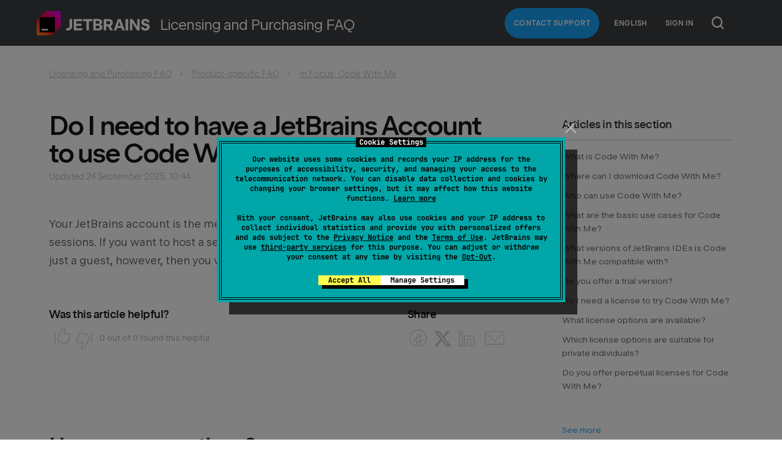

--- FILE ---
content_type: text/html; charset=utf-8
request_url: https://sales.jetbrains.com/hc/en-gb/articles/360020920239-Do-I-need-to-have-a-JetBrains-Account-to-use-Code-With-Me
body_size: 7808
content:
<!DOCTYPE html>
<html dir="ltr" lang="en-GB">
<head>
  <meta charset="utf-8" />
  <!-- v26840 -->


  <title>Do I need to have a JetBrains Account to use Code With Me? &ndash; Licensing and Purchasing FAQ</title>

  

  <meta name="description" content="Your JetBrains account is the mechanism you use to invite and manage CodeWithMe sessions. If you want to host a session, you need to use..." /><meta property="og:image" content="https://sales.jetbrains.com/hc/theming_assets/01K6ZEV3T9VPCXTYYE8PJFT97J" />
<meta property="og:type" content="website" />
<meta property="og:site_name" content="Licensing and Purchasing FAQ" />
<meta property="og:title" content="Do I need to have a JetBrains Account to use Code With Me?" />
<meta property="og:description" content="Your JetBrains account is the mechanism you use to invite and manage CodeWithMe sessions. If you want to host a session, you need to use a JetBrains account. If you are just a guest, however, then ..." />
<meta property="og:url" content="https://sales.jetbrains.com/hc/en-gb/articles/360020920239-Do-I-need-to-have-a-JetBrains-Account-to-use-Code-With-Me" />
<link rel="canonical" href="https://sales.jetbrains.com/hc/en-gb/articles/360020920239-Do-I-need-to-have-a-JetBrains-Account-to-use-Code-With-Me">
<link rel="alternate" hreflang="de" href="https://sales.jetbrains.com/hc/de/articles/360020920239-Ben%C3%B6tige-ich-einen-JetBrains-Account-um-Code-With-Me-zu-verwenden">
<link rel="alternate" hreflang="en-gb" href="https://sales.jetbrains.com/hc/en-gb/articles/360020920239-Do-I-need-to-have-a-JetBrains-Account-to-use-Code-With-Me">
<link rel="alternate" hreflang="es" href="https://sales.jetbrains.com/hc/es/articles/360020920239--Necesito-tener-una-cuenta-de-JetBrains-para-utilizar-Code-With-Me">
<link rel="alternate" hreflang="fr" href="https://sales.jetbrains.com/hc/fr/articles/360020920239-Dois-je-disposer-d-un-compte-JetBrains-pour-utiliser-Code-With-Me">
<link rel="alternate" hreflang="ja" href="https://sales.jetbrains.com/hc/ja/articles/360020920239-Code-With-Me-%E3%82%92%E4%BD%BF%E7%94%A8%E3%81%99%E3%82%8B%E3%81%AB%E3%81%AF-JetBrains-Account-%E3%81%8C%E5%BF%85%E8%A6%81%E3%81%A7%E3%81%99%E3%81%8B">
<link rel="alternate" hreflang="ko" href="https://sales.jetbrains.com/hc/ko/articles/360020920239-Code-With-Me%EB%A5%BC-%EC%82%AC%EC%9A%A9%ED%95%98%EB%A0%A4%EB%A9%B4-JetBrains-%EA%B3%84%EC%A0%95%EC%9D%B4-%EC%9E%88%EC%96%B4%EC%95%BC-%ED%95%98%EB%82%98%EC%9A%94">
<link rel="alternate" hreflang="pt-br" href="https://sales.jetbrains.com/hc/pt-br/articles/360020920239-%C3%89-necess%C3%A1rio-ter-uma-conta-da-JetBrains-para-usar-o-Code-With-Me">
<link rel="alternate" hreflang="ru" href="https://sales.jetbrains.com/hc/ru/articles/360020920239-%D0%9C%D0%BD%D0%B5-%D0%BD%D1%83%D0%B6%D0%B5%D0%BD-JetBrains-%D0%B0%D0%BA%D0%BA%D0%B0%D1%83%D0%BD%D1%82-%D1%87%D1%82%D0%BE%D0%B1%D1%8B-%D0%BF%D0%BE%D0%BB%D1%8C%D0%B7%D0%BE%D0%B2%D0%B0%D1%82%D1%8C%D1%81%D1%8F-Code-With-Me">
<link rel="alternate" hreflang="x-default" href="https://sales.jetbrains.com/hc/en-gb/articles/360020920239-Do-I-need-to-have-a-JetBrains-Account-to-use-Code-With-Me">
<link rel="alternate" hreflang="zh" href="https://sales.jetbrains.com/hc/zh-tw/articles/360020920239-%E6%88%91%E6%98%AF%E5%90%A6%E9%9C%80%E8%A6%81%E6%9C%89-JetBrains-Account-%E6%89%8D%E8%83%BD%E4%BD%BF%E7%94%A8-Code-With-Me">
<link rel="alternate" hreflang="zh-cn" href="https://sales.jetbrains.com/hc/zh-cn/articles/360020920239-%E6%88%91%E6%98%AF%E5%90%A6%E9%9C%80%E8%A6%81%E6%9C%89-JetBrains-Account-%E6%89%8D%E8%83%BD%E4%BD%BF%E7%94%A8-Code-With-Me">
<link rel="alternate" hreflang="zh-tw" href="https://sales.jetbrains.com/hc/zh-tw/articles/360020920239-%E6%88%91%E6%98%AF%E5%90%A6%E9%9C%80%E8%A6%81%E6%9C%89-JetBrains-Account-%E6%89%8D%E8%83%BD%E4%BD%BF%E7%94%A8-Code-With-Me">

  <link rel="stylesheet" href="//static.zdassets.com/hc/assets/application-f34d73e002337ab267a13449ad9d7955.css" media="all" id="stylesheet" />
  <link rel="stylesheet" type="text/css" href="/hc/theming_assets/787891/513932/style.css?digest=32250405780626">

  <link rel="icon" type="image/x-icon" href="/hc/theming_assets/01K9F50SRAPRKRMW7AEY1AEBZ7">

    

  <meta name="viewport" content="width=device-width, initial-scale=1.0" />







<link href="//resources.jetbrains.com/storage/ui/fonts/fonts.css" rel="stylesheet" type="text/css">
<link href="/hc/theming_assets/01K814TEDT4MZGK53PG7BPXH5M" rel="stylesheet" type="text/css">

<script src="/hc/theming_assets/01J0QXKVPV0RF54A443EJWRBW4" defer></script>


  
</head>
<body class="">
  
  
  

  <!– Google Tag Manager –>
<noscript><iframe src="//www.googletagmanager.com/ns.html?id=GTM-5P98"
height="0" width="0" style="display:none;visibility:hidden"></iframe></noscript>
<script>(function(w,d,s,l,i){w[l]=w[l]||[];w[l].push({'gtm.start':
new Date().getTime(),event:'gtm.js'});var f=d.getElementsByTagName(s)[0],
j=d.createElement(s),dl=l!='dataLayer'?'&l='+l:'';j.async=true;j.src=
'//www.googletagmanager.com/gtm.js?id='+i+dl;f.parentNode.insertBefore(j,f);
})(window,document,'script','dataLayer','GTM-5P98');</script>
<!– End Google Tag Manager –>

<div class="page zendesk">

  <div class="page__header position-relative">
      <div class="header _default _adaptive">
          <div class="g-container _new">
              <div class="header__logo-wrap">
                  <div class="js-open-main-nav-btn hamburger _white _type-close header__hamburger">
                      <div class="hamburger__icon"></div>
                  </div>
                  <div id="js-header-logo" data-current-product="sales">
                    
                      <a class="header__logo__new" title="Home" href="/hc/en-gb">Home</a>
                    
                  </div>
                  <div class="header__title">Licensing and Purchasing FAQ</div>
              </div>

              <div class="js-open-main-nav-content header__menu">

                  
                  <div class="header__menu-item">
                      <a href="/hc/en-gb/requests/new?ticket_form_id=66372" class='submit-a-request header__menu-item-link button'>Contact Support</a>
                  </div>
                  

                

                
                  
                    <div class="header__menu-item header-dropdown">
                      <div class="dropdown" aria-haspopup="true">
                        <a class="dropdown-toggle">
                          English (GB)
                        </a>
                        <span id="locale-links" class="dropdown-menu dropdown-menu-end" role="menu">
                          
                            <a href="/hc/change_language/de?return_to=%2Fhc%2Fde%2Farticles%2F360020920239-Ben%25C3%25B6tige-ich-einen-JetBrains-Account-um-Code-With-Me-zu-verwenden" dir="ltr" rel="nofollow" role="menuitem">
                              Deutsch
                            </a>
                          
                            <a href="/hc/change_language/es?return_to=%2Fhc%2Fes%2Farticles%2F360020920239--Necesito-tener-una-cuenta-de-JetBrains-para-utilizar-Code-With-Me" dir="ltr" rel="nofollow" role="menuitem">
                              Español
                            </a>
                          
                            <a href="/hc/change_language/fr?return_to=%2Fhc%2Ffr%2Farticles%2F360020920239-Dois-je-disposer-d-un-compte-JetBrains-pour-utiliser-Code-With-Me" dir="ltr" rel="nofollow" role="menuitem">
                              Français
                            </a>
                          
                            <a href="/hc/change_language/ja?return_to=%2Fhc%2Fja%2Farticles%2F360020920239-Code-With-Me-%25E3%2582%2592%25E4%25BD%25BF%25E7%2594%25A8%25E3%2581%2599%25E3%2582%258B%25E3%2581%25AB%25E3%2581%25AF-JetBrains-Account-%25E3%2581%258C%25E5%25BF%2585%25E8%25A6%2581%25E3%2581%25A7%25E3%2581%2599%25E3%2581%258B" dir="ltr" rel="nofollow" role="menuitem">
                              日本語
                            </a>
                          
                            <a href="/hc/change_language/ko?return_to=%2Fhc%2Fko%2Farticles%2F360020920239-Code-With-Me%25EB%25A5%25BC-%25EC%2582%25AC%25EC%259A%25A9%25ED%2595%2598%25EB%25A0%25A4%25EB%25A9%25B4-JetBrains-%25EA%25B3%2584%25EC%25A0%2595%25EC%259D%25B4-%25EC%259E%2588%25EC%2596%25B4%25EC%2595%25BC-%25ED%2595%2598%25EB%2582%2598%25EC%259A%2594" dir="ltr" rel="nofollow" role="menuitem">
                              한국어
                            </a>
                          
                            <a href="/hc/change_language/pt-br?return_to=%2Fhc%2Fpt-br%2Farticles%2F360020920239-%25C3%2589-necess%25C3%25A1rio-ter-uma-conta-da-JetBrains-para-usar-o-Code-With-Me" dir="ltr" rel="nofollow" role="menuitem">
                              Português do Brasil
                            </a>
                          
                            <a href="/hc/change_language/ru?return_to=%2Fhc%2Fru%2Farticles%2F360020920239-%25D0%259C%25D0%25BD%25D0%25B5-%25D0%25BD%25D1%2583%25D0%25B6%25D0%25B5%25D0%25BD-JetBrains-%25D0%25B0%25D0%25BA%25D0%25BA%25D0%25B0%25D1%2583%25D0%25BD%25D1%2582-%25D1%2587%25D1%2582%25D0%25BE%25D0%25B1%25D1%258B-%25D0%25BF%25D0%25BE%25D0%25BB%25D1%258C%25D0%25B7%25D0%25BE%25D0%25B2%25D0%25B0%25D1%2582%25D1%258C%25D1%2581%25D1%258F-Code-With-Me" dir="ltr" rel="nofollow" role="menuitem">
                              Русский
                            </a>
                          
                            <a href="/hc/change_language/zh-cn?return_to=%2Fhc%2Fzh-cn%2Farticles%2F360020920239-%25E6%2588%2591%25E6%2598%25AF%25E5%2590%25A6%25E9%259C%2580%25E8%25A6%2581%25E6%259C%2589-JetBrains-Account-%25E6%2589%258D%25E8%2583%25BD%25E4%25BD%25BF%25E7%2594%25A8-Code-With-Me" dir="ltr" rel="nofollow" role="menuitem">
                              简体中文
                            </a>
                          
                            <a href="/hc/change_language/zh-tw?return_to=%2Fhc%2Fzh-tw%2Farticles%2F360020920239-%25E6%2588%2591%25E6%2598%25AF%25E5%2590%25A6%25E9%259C%2580%25E8%25A6%2581%25E6%259C%2589-JetBrains-Account-%25E6%2589%258D%25E8%2583%25BD%25E4%25BD%25BF%25E7%2594%25A8-Code-With-Me" dir="ltr" rel="nofollow" role="menuitem">
                              繁體中文
                            </a>
                          
                        </span>
                      </div>
                    </div>
                  
                

                  <div class="header__menu-item header-dropdown">
                      
                          <a class="login" rel="nofollow" data-auth-action="signin" title="Opens a dialogue" role="button" href="/hc/en-gb/signin?return_to=https%3A%2F%2Fsales.jetbrains.com%2Fhc%2Fen-gb%2Farticles%2F360020920239-Do-I-need-to-have-a-JetBrains-Account-to-use-Code-With-Me">
                              Sign in
                          </a>
                      
                  </div>
              </div>
              
              
              <div class="header-buttons-wrapper">
                  <button class="js-header-search-button header-search-button header-buttons-wrapper__button"></button>
              </div>
              
              
          </div>
      </div>
      <div class="js-header-search-container slide-content header-search-container zendesk-header-search-container">
          <div class="g-container">
            <form role="search" class="header-search-container__form" data-search="" data-instant="true" autocomplete="off" action="/hc/en-gb/search" accept-charset="UTF-8" method="get"><input type="hidden" name="utf8" value="&#x2713;" autocomplete="off" /><input type="search" name="query" id="query" placeholder="Search" autocomplete="off" aria-label="Search" />
<input type="submit" name="commit" value="Search" /></form>
          </div>
      </div>
  </div>

  <div class="page__content container">


  <main role="main">
    <section class="section-content">
  <div class="g-container">
    <nav aria-label="Current location">
  <ol class="breadcrumbs">
    
      <li>
        
          <a href="/hc/en-gb">Licensing and Purchasing FAQ</a>
        
      </li>
    
      <li>
        
          <a href="/hc/en-gb/categories/200982825-Product-specific-FAQ">Product-specific FAQ</a>
        
      </li>
    
      <li>
        
          <a href="/hc/en-gb/sections/360005585520-In-Focus-Code-With-Me">In Focus: Code With Me</a>
        
      </li>
    
  </ol>
</nav>


    <div class="g-row">
      <div class="g-col-8 _md-12 article-content">
        <article class="article">
          <header class="article-header">
            <div class="g-row">
              <div class="g-col-12">
                  <h1 class="no-margin-top no-margin-bottom">
                    
                    Do I need to have a JetBrains Account to use Code With Me?
                    <span class="subscribe-wrapper">
                      <div data-helper="subscribe" data-json="{&quot;item&quot;:&quot;article&quot;,&quot;url&quot;:&quot;/hc/en-gb/articles/360020920239-Do-I-need-to-have-a-JetBrains-Account-to-use-Code-With-Me/subscription.json&quot;,&quot;follow_label&quot;:&quot;Follow&quot;,&quot;unfollow_label&quot;:&quot;Unfollow&quot;,&quot;following_label&quot;:&quot;Following&quot;,&quot;can_subscribe&quot;:true,&quot;is_subscribed&quot;:false}"></div>
                    </span>
                  </h1>
              </div>
            </div>
            <div class="article-updated meta-data">Updated <time datetime="2025-09-24T10:44:00Z" title="2025-09-24T10:44:00Z" data-datetime="calendar">24 September 2025 10:44</time></div>
            
          </header>
          <div class="g-row margin-bottom-vertical-unit">
            <div class="g-col-12">
              <div class="article-body markdown">
                <p><span style="font-weight: 400;">Your JetBrains account is the mechanism you use to invite and manage CodeWithMe sessions. If you want to host a session, you need to use a JetBrains account. If you are just a guest, however, then you will not need a JetBrains account. </span></p>
              </div>
              
            </div>
          </div>

          <footer class="article-footer margin-bottom-vertical-unit-half">
            <div class="g-row">
              <div class="g-col _sm-12 margin-bottom-vertical-unit-half">
                
                  <h3 class="article-footer__title">Was this article helpful?</h3>
                  <div class="article-vote">
                    <div class="article-vote-controls">
                      <button type="button" class="article-vote-up" data-helper="vote" data-item="article" data-type="up" data-id="360020920239" data-upvote-count="0" data-vote-count="0" data-vote-sum="0" data-vote-url="/hc/en-gb/articles/360020920239/vote" data-value="null" data-label="0 out of 0 found this helpful" data-selected-class="article-voted" aria-label="This article was helpful" aria-pressed="false">Yes</button>
                      <button type="button" class="article-vote-down" data-helper="vote" data-item="article" data-type="down" data-id="360020920239" data-upvote-count="0" data-vote-count="0" data-vote-sum="0" data-vote-url="/hc/en-gb/articles/360020920239/vote" data-value="null" data-label="0 out of 0 found this helpful" data-selected-class="article-voted" aria-label="This article was not helpful" aria-pressed="false">No</button>
                    </div>
                    <div class="article-vote-count color-gray-medium no-margin-bottom">
                      <span class="article-vote-label color-gray-medium-light" data-helper="vote" data-item="article" data-type="label" data-id="360020920239" data-upvote-count="0" data-vote-count="0" data-vote-sum="0" data-vote-url="/hc/en-gb/articles/360020920239/vote" data-value="null" data-label="0 out of 0 found this helpful">0 out of 0 found this helpful</span>
                    </div>
                  </div>
                
              </div>
              <div class="margin-bottom-vertical-unit-half">
                <h3 class="article-footer__title">Share</h3>
                  <div class="share-wrapper">
                    
  <ul class="share">
    <li>
      <a href="https://www.facebook.com/share.php?title=Do+I+need+to+have+a+JetBrains+Account+to+use+Code+With+Me%3F&u=https%3A%2F%2Fsales.jetbrains.com%2Fhc%2Fen-gb%2Farticles%2F360020920239-Do-I-need-to-have-a-JetBrains-Account-to-use-Code-With-Me" class="share-facebook" aria-label="Facebook">
        <svg xmlns="http://www.w3.org/2000/svg" width="12" height="12" focusable="false" viewBox="0 0 12 12" aria-label="Share this page on Facebook">
          <path fill="currentColor" d="M6 0a6 6 0 01.813 11.945V7.63h1.552l.244-1.585H6.812v-.867c0-.658.214-1.242.827-1.242h.985V2.55c-.173-.024-.538-.075-1.23-.075-1.444 0-2.29.767-2.29 2.513v1.055H3.618v1.585h1.484v4.304A6.001 6.001 0 016 0z"/>
        </svg>
      </a>
    </li>
    <li>
      <a href="https://twitter.com/share?lang=en&text=Do+I+need+to+have+a+JetBrains+Account+to+use+Code+With+Me%3F&url=https%3A%2F%2Fsales.jetbrains.com%2Fhc%2Fen-gb%2Farticles%2F360020920239-Do-I-need-to-have-a-JetBrains-Account-to-use-Code-With-Me" class="share-twitter" aria-label="X Corp">
        <svg xmlns="http://www.w3.org/2000/svg" width="12" height="12" focusable="false" viewBox="0 0 12 12" aria-label="Share this page on X Corp">
          <path fill="currentColor" d="M.0763914 0 3.60864 0 6.75369 4.49755 10.5303 0 11.6586 0 7.18498 5.11431 12 12 8.46775 12 5.18346 7.30333 1.12825 12 0 12 4.7531 6.6879z"/>
        </svg>
      </a>
    </li>
    <li>
      <a href="https://www.linkedin.com/shareArticle?mini=true&source=Sales&title=Do+I+need+to+have+a+JetBrains+Account+to+use+Code+With+Me%3F&url=https%3A%2F%2Fsales.jetbrains.com%2Fhc%2Fen-gb%2Farticles%2F360020920239-Do-I-need-to-have-a-JetBrains-Account-to-use-Code-With-Me" class="share-linkedin" aria-label="LinkedIn">
        <svg xmlns="http://www.w3.org/2000/svg" width="12" height="12" focusable="false" viewBox="0 0 12 12" aria-label="Share this page on LinkedIn">
          <path fill="currentColor" d="M10.8 0A1.2 1.2 0 0112 1.2v9.6a1.2 1.2 0 01-1.2 1.2H1.2A1.2 1.2 0 010 10.8V1.2A1.2 1.2 0 011.2 0h9.6zM8.09 4.356a1.87 1.87 0 00-1.598.792l-.085.133h-.024v-.783H4.676v5.727h1.778V7.392c0-.747.142-1.47 1.068-1.47.913 0 .925.854.925 1.518v2.785h1.778V7.084l-.005-.325c-.05-1.38-.456-2.403-2.13-2.403zm-4.531.142h-1.78v5.727h1.78V4.498zm-.89-2.846a1.032 1.032 0 100 2.064 1.032 1.032 0 000-2.064z"/>
        </svg>
      </a>
    </li>
  </ul>


                      <a class="share__email" href="mailto:?subject=Licensing and Purchasing FAQ Community: Do I need to have a JetBrains Account to use Code With Me?&body=I would like to share an article in Licensing and Purchasing FAQ Community with you: %22Do I need to have a JetBrains Account to use Code With Me?%22 by Mikhail Vink%0Dhttps://sales.jetbrains.com/hc/en-gb/articles/360020920239-Do-I-need-to-have-a-JetBrains-Account-to-use-Code-With-Me"></a>
                  </div>
              </div>
            </div>
          </footer>

          

          

          
          <div class="article-more-questions margin-top-vertical-unit margin-bottom-vertical-unit-md">
            <h2>Have more questions?</h2>
            <a href="/hc/en-gb/requests/new?ticket_form_id=66372" class='button _secondary _light _fluid-sm'>Submit a request</a>
          </div>
          
        </article>
      </div>

      <div class="g-col-3 _md-6 _sm-12 _offset-1 _offset-md-0 sticky-scroll">
        <nav id="table-of-contents" class="page-sidebar" style="display: none">
          <h3>Table of contents</h3>
          <ul>
          </ul>
        </nav>

        <nav class="page-sidebar">
          <h3>Articles in this section</h3>
          <ul>
            
            <li>
              <a href="/hc/en-gb/articles/360020918319-What-is-Code-With-Me" class="">What is Code With Me?</a>
            </li>
            
            <li>
              <a href="/hc/en-gb/articles/360020918379-Where-can-I-download-Code-With-Me" class="">Where can I download Code With Me?</a>
            </li>
            
            <li>
              <a href="/hc/en-gb/articles/360020892360-Who-can-use-Code-With-Me" class="">Who can use Code With Me?</a>
            </li>
            
            <li>
              <a href="/hc/en-gb/articles/360020892760-What-are-the-basic-use-cases-for-Code-With-Me" class="">What are the basic use cases for Code With Me?﻿</a>
            </li>
            
            <li>
              <a href="/hc/en-gb/articles/360021387759-What-versions-of-JetBrains-IDEs-is-Code-With-Me-compatible-with" class="">What versions of JetBrains IDEs is Code With Me compatible with?</a>
            </li>
            
            <li>
              <a href="/hc/en-gb/articles/360020918979-Do-you-offer-a-trial-version" class="">Do you offer a trial version?</a>
            </li>
            
            <li>
              <a href="/hc/en-gb/articles/360020892920-Do-I-need-a-license-to-try-Code-With-Me" class="">Do I need a license to try Code With Me?</a>
            </li>
            
            <li>
              <a href="/hc/en-gb/articles/360021037140-What-license-options-are-available" class="">What license options are available?</a>
            </li>
            
            <li>
              <a href="/hc/en-gb/articles/360020919899-Which-license-options-are-suitable-for-private-individuals" class="">Which license options are suitable for private individuals?</a>
            </li>
            
            <li>
              <a href="/hc/en-gb/articles/360020894020-Do-you-offer-perpetual-licenses-for-Code-With-Me" class="">Do you offer perpetual licenses for Code With Me?</a>
            </li>
            
          </ul>
          
          <a href="/hc/en-gb/sections/360005585520-In-Focus-Code-With-Me" class="article-sidebar-item">See more</a>
          
        </nav> <!--.page-sidebar-->

        <nav class="page-sidebar">
          
  <section class="related-articles">
    
      <h2 class="related-articles-title">Related articles</h2>
    
    <ul>
      
        <li>
          <a href="/hc/en-gb/related/click?data=[base64]%3D%3D--678d0b73cbcc639abfee83e3b866b6029d39b50e" rel="nofollow">What is the maximum number of participants that can join one session?﻿</a>
        </li>
      
        <li>
          <a href="/hc/en-gb/related/click?data=[base64]" rel="nofollow">Can I upgrade from the Premium Plan to the Enterprise plan?</a>
        </li>
      
        <li>
          <a href="/hc/en-gb/related/click?data=BAh7CjobZGVzdGluYXRpb25fYXJ0aWNsZV9pZGwrCJLx%2FFs%2BBzoYcmVmZXJyZXJfYXJ0aWNsZV9pZGwrCK9H69JTADoLbG9jYWxlSSIKZW4tZ2IGOgZFVDoIdXJsSSJFL2hjL2VuLWdiL2FydGljbGVzLzc5NjQ0MTI2NzAzNTQtV2h5LXdhcy1teS1jcmVkaXQtY2FyZC1yZWplY3RlZAY7CFQ6CXJhbmtpCA%3D%3D--7cb39577e35bfc19e11035e25fb3fc9fde2b5f79" rel="nofollow">Why was my credit card rejected?</a>
        </li>
      
        <li>
          <a href="/hc/en-gb/related/click?data=[base64]%3D%3D--c7c3527bfef42aa86f6148e174e0f29189e55cbb" rel="nofollow">I have a fallback perpetual license for an older version of a JetBrains IDE. Can I purchase a Premium plan and use Code With Me with my fallback license?</a>
        </li>
      
        <li>
          <a href="/hc/en-gb/related/click?data=[base64]%3D--33280b775dc77017f5029bc5ca03db35a6f313b7" rel="nofollow">What versions of JetBrains IDEs is Code With Me compatible with?</a>
        </li>
      
    </ul>
  </section>


        </nav> <!--.page-sidebar-->
      </div>
    </div>
  </div>
</section>

  </main>

  </div><!-- .container -->

<div class="page__footer footer _small no-margin-bottom">
  <div class="g-container text-left">
    <a class="footer__logo__new" href="//www.jetbrains.com"></a>
    <div>
      <div class="footer__copyright">
        Copyright &copy; 2000–<span class="js-footer-current-year"></span> JetBrains s.r.o.
      </div>
    </div>
  </div>
</div>

</div><!-- .page -->



  <!-- / -->

  
  <script src="//static.zdassets.com/hc/assets/en-gb.0effdf09bde57a2e0f87.js"></script>
  <script src="https://jbs.zendesk.com/auth/v2/host/without_iframe.js" data-brand-id="513932" data-return-to="https://sales.jetbrains.com/hc/en-gb/articles/360020920239-Do-I-need-to-have-a-JetBrains-Account-to-use-Code-With-Me" data-theme="hc" data-locale="en-gb" data-auth-origin="513932,true,true"></script>

  <script type="text/javascript">
  /*

    Greetings sourcecode lurker!

    This is for internal Zendesk and legacy usage,
    we don't support or guarantee any of these values
    so please don't build stuff on top of them.

  */

  HelpCenter = {};
  HelpCenter.account = {"subdomain":"jbs","environment":"production","name":"JetBrains"};
  HelpCenter.user = {"identifier":"da39a3ee5e6b4b0d3255bfef95601890afd80709","email":null,"name":"","role":"anonymous","avatar_url":"https://assets.zendesk.com/hc/assets/default_avatar.png","is_admin":false,"organizations":[],"groups":[]};
  HelpCenter.internal = {"asset_url":"//static.zdassets.com/hc/assets/","web_widget_asset_composer_url":"https://static.zdassets.com/ekr/snippet.js","current_session":{"locale":"en-gb","csrf_token":"hc:hcobject:server:_QGOdDse_2bR6j6V4EYML1FCsqHc9BjP1nsVg2-0A9kKr81bjnx7QQz_DAOG2F2VLmEkdMoVSGhxH9S2KyXTUA","shared_csrf_token":null},"usage_tracking":{"event":"article_viewed","data":"[base64]","url":"https://sales.jetbrains.com/hc/activity"},"current_record_id":"360020920239","current_record_url":"/hc/en-gb/articles/360020920239-Do-I-need-to-have-a-JetBrains-Account-to-use-Code-With-Me","current_record_title":"Do I need to have a JetBrains Account to use Code With Me?","current_text_direction":"ltr","current_brand_id":513932,"current_brand_name":"Sales","current_brand_url":"https://jbssales.zendesk.com","current_brand_active":true,"current_path":"/hc/en-gb/articles/360020920239-Do-I-need-to-have-a-JetBrains-Account-to-use-Code-With-Me","show_autocomplete_breadcrumbs":true,"user_info_changing_enabled":false,"has_user_profiles_enabled":false,"has_end_user_attachments":true,"user_aliases_enabled":false,"has_anonymous_kb_voting":true,"has_multi_language_help_center":true,"show_at_mentions":false,"embeddables_config":{"embeddables_web_widget":false,"embeddables_help_center_auth_enabled":false,"embeddables_connect_ipms":false},"answer_bot_subdomain":"static","gather_plan_state":"subscribed","has_article_verification":true,"has_gather":true,"has_ckeditor":true,"has_community_enabled":false,"has_community_badges":true,"has_community_post_content_tagging":false,"has_gather_content_tags":true,"has_guide_content_tags":true,"has_user_segments":true,"has_answer_bot_web_form_enabled":false,"has_garden_modals":false,"theming_cookie_key":"hc-da39a3ee5e6b4b0d3255bfef95601890afd80709-2-preview","is_preview":false,"has_search_settings_in_plan":true,"theming_api_version":3,"theming_settings":{"logo":"/hc/theming_assets/01K6ZEV3T9VPCXTYYE8PJFT97J","favicon":"/hc/theming_assets/01K9F50SRAPRKRMW7AEY1AEBZ7"},"has_pci_credit_card_custom_field":true,"help_center_restricted":false,"is_assuming_someone_else":false,"flash_messages":[],"user_photo_editing_enabled":true,"user_preferred_locale":"en-us","base_locale":"en-gb","login_url":"/hc/en-gb/signin?return_to=https%3A%2F%2Fsales.jetbrains.com%2Fhc%2Fen-gb%2Farticles%2F360020920239-Do-I-need-to-have-a-JetBrains-Account-to-use-Code-With-Me","has_alternate_templates":true,"has_custom_statuses_enabled":true,"has_hc_generative_answers_setting_enabled":true,"has_generative_search_with_zgpt_enabled":false,"has_suggested_initial_questions_enabled":false,"has_guide_service_catalog":true,"has_service_catalog_search_poc":false,"has_service_catalog_itam":false,"has_csat_reverse_2_scale_in_mobile":false,"has_knowledge_navigation":false,"has_unified_navigation":false,"has_unified_navigation_eap_access":false,"has_csat_bet365_branding":false,"version":"v26840","dev_mode":false};
</script>

  
  
  <script src="//static.zdassets.com/hc/assets/hc_enduser-be182e02d9d03985cf4f06a89a977e3d.js"></script>
  <script type="text/javascript" src="/hc/theming_assets/787891/513932/script.js?digest=32250405780626"></script>
  
</body>
</html>

--- FILE ---
content_type: text/css
request_url: https://sales.jetbrains.com/hc/theming_assets/01K814TEDT4MZGK53PG7BPXH5M
body_size: 90295
content:
a,abbr,acronym,address,applet,article,aside,audio,b,big,blockquote,body,canvas,caption,center,cite,code,dd,del,details,dfn,div,dl,dt,em,embed,fieldset,figcaption,figure,footer,form,h1,h2,h3,h4,h5,h6,header,hgroup,html,i,iframe,img,ins,label,legend,li,mark,menu,nav,object,ol,output,p,pre,q,ruby,s,samp,section,small,span,strike,strong,sub,summary,sup,table,tbody,td,tfoot,th,thead,time,tr,tt,u,ul,var,video{margin:0;padding:0;border:0;font-size:100%;vertical-align:baseline}article,aside,details,figcaption,figure,footer,header,hgroup,menu,nav,section{display:block}body{line-height:1}ol,ul{list-style:none}blockquote,q{quotes:none}blockquote:after,blockquote:before,q:after,q:before{content:"";content:none}table{border-collapse:collapse;border-spacing:0}html{-webkit-tap-highlight-color:transparent}body,html{height:100%;font-size:14px}body{min-width:320px;color:#343434;background-color:#fff;font-family:JetBrains Sans,Gotham SSm A,Gotham SSm B,Helvetica,Arial,sans-serif;line-height:1.667}body.blank-page{min-width:0}.g-container{position:relative;box-sizing:border-box;width:100%;max-width:1620px;margin-right:auto;margin-left:auto;padding-right:80px;padding-left:80px}@media screen and (max-width:1200px){.g-container{padding-right:40px;padding-left:40px}}@media screen and (max-width:960px){.g-container{padding-right:20px;padding-left:20px}}@media screen and (max-width:640px){.g-container{padding-right:15px;padding-left:15px}}.g-row{display:-webkit-flex;display:-ms-flexbox;display:flex;-webkit-flex-wrap:wrap;-ms-flex-wrap:wrap;flex-wrap:wrap;-webkit-flex-direction:row;-ms-flex-direction:row;flex-direction:row}.g-col{-webkit-flex-grow:1;-ms-flex-positive:1;flex-grow:1;-webkit-flex-basis:0;-ms-flex-preferred-size:0;flex-basis:0;max-width:100%;-webkit-flex-shrink:0;-ms-flex-negative:0;flex-shrink:0}.g-col,.g-col-1{box-sizing:border-box}.g-col-1{-webkit-flex-basis:8.33333%;-ms-flex-preferred-size:8.33333%;flex-basis:8.33333%;max-width:8.33333%;-webkit-flex-shrink:0;-ms-flex-negative:0;flex-shrink:0}.g-col-2{-webkit-flex-basis:16.66667%;-ms-flex-preferred-size:16.66667%;flex-basis:16.66667%;max-width:16.66667%;-webkit-flex-shrink:0;-ms-flex-negative:0;flex-shrink:0}.g-col-2,.g-col-3{box-sizing:border-box}.g-col-3{-webkit-flex-basis:25%;-ms-flex-preferred-size:25%;flex-basis:25%;max-width:25%;-webkit-flex-shrink:0;-ms-flex-negative:0;flex-shrink:0}.g-col-4{-webkit-flex-basis:33.33333%;-ms-flex-preferred-size:33.33333%;flex-basis:33.33333%;max-width:33.33333%;-webkit-flex-shrink:0;-ms-flex-negative:0;flex-shrink:0}.g-col-4,.g-col-5{box-sizing:border-box}.g-col-5{-webkit-flex-basis:41.66667%;-ms-flex-preferred-size:41.66667%;flex-basis:41.66667%;max-width:41.66667%;-webkit-flex-shrink:0;-ms-flex-negative:0;flex-shrink:0}.g-col-6{-webkit-flex-basis:50%;-ms-flex-preferred-size:50%;flex-basis:50%;max-width:50%;-webkit-flex-shrink:0;-ms-flex-negative:0;flex-shrink:0}.g-col-6,.g-col-7{box-sizing:border-box}.g-col-7{-webkit-flex-basis:58.33333%;-ms-flex-preferred-size:58.33333%;flex-basis:58.33333%;max-width:58.33333%;-webkit-flex-shrink:0;-ms-flex-negative:0;flex-shrink:0}.g-col-8{-webkit-flex-basis:66.66667%;-ms-flex-preferred-size:66.66667%;flex-basis:66.66667%;max-width:66.66667%;-webkit-flex-shrink:0;-ms-flex-negative:0;flex-shrink:0}.g-col-8,.g-col-9{box-sizing:border-box}.g-col-9{-webkit-flex-basis:75%;-ms-flex-preferred-size:75%;flex-basis:75%;max-width:75%;-webkit-flex-shrink:0;-ms-flex-negative:0;flex-shrink:0}.g-col-10{-webkit-flex-basis:83.33333%;-ms-flex-preferred-size:83.33333%;flex-basis:83.33333%;max-width:83.33333%;-webkit-flex-shrink:0;-ms-flex-negative:0;flex-shrink:0}.g-col-10,.g-col-11{box-sizing:border-box}.g-col-11{-webkit-flex-basis:91.66667%;-ms-flex-preferred-size:91.66667%;flex-basis:91.66667%;max-width:91.66667%;-webkit-flex-shrink:0;-ms-flex-negative:0;flex-shrink:0}.g-col-12{-webkit-flex-basis:100%;-ms-flex-preferred-size:100%;flex-basis:100%;max-width:100%;-webkit-flex-shrink:0;-ms-flex-negative:0;flex-shrink:0;box-sizing:border-box}@media screen and (max-width:1440px){.g-col-1._xlg,.g-col-2._xlg,.g-col-3._xlg,.g-col-4._xlg,.g-col-5._xlg,.g-col-6._xlg,.g-col-7._xlg,.g-col-8._xlg,.g-col-9._xlg,.g-col-10._xlg,.g-col-11._xlg,.g-col-12._xlg{-webkit-flex-grow:1;-ms-flex-positive:1;flex-grow:1;-webkit-flex-basis:0;-ms-flex-preferred-size:0;flex-basis:0;max-width:100%}.g-col-1._xlg-1,.g-col-2._xlg-1,.g-col-3._xlg-1,.g-col-4._xlg-1,.g-col-5._xlg-1,.g-col-6._xlg-1,.g-col-7._xlg-1,.g-col-8._xlg-1,.g-col-9._xlg-1,.g-col-10._xlg-1,.g-col-11._xlg-1,.g-col-12._xlg-1,.g-col._xlg-1{-webkit-flex-basis:8.33333%;-ms-flex-preferred-size:8.33333%;flex-basis:8.33333%;max-width:8.33333%}.g-col-1._xlg-2,.g-col-2._xlg-2,.g-col-3._xlg-2,.g-col-4._xlg-2,.g-col-5._xlg-2,.g-col-6._xlg-2,.g-col-7._xlg-2,.g-col-8._xlg-2,.g-col-9._xlg-2,.g-col-10._xlg-2,.g-col-11._xlg-2,.g-col-12._xlg-2,.g-col._xlg-2{-webkit-flex-basis:16.66667%;-ms-flex-preferred-size:16.66667%;flex-basis:16.66667%;max-width:16.66667%}.g-col-1._xlg-3,.g-col-2._xlg-3,.g-col-3._xlg-3,.g-col-4._xlg-3,.g-col-5._xlg-3,.g-col-6._xlg-3,.g-col-7._xlg-3,.g-col-8._xlg-3,.g-col-9._xlg-3,.g-col-10._xlg-3,.g-col-11._xlg-3,.g-col-12._xlg-3,.g-col._xlg-3{-webkit-flex-basis:25%;-ms-flex-preferred-size:25%;flex-basis:25%;max-width:25%}.g-col-1._xlg-4,.g-col-2._xlg-4,.g-col-3._xlg-4,.g-col-4._xlg-4,.g-col-5._xlg-4,.g-col-6._xlg-4,.g-col-7._xlg-4,.g-col-8._xlg-4,.g-col-9._xlg-4,.g-col-10._xlg-4,.g-col-11._xlg-4,.g-col-12._xlg-4,.g-col._xlg-4{-webkit-flex-basis:33.33333%;-ms-flex-preferred-size:33.33333%;flex-basis:33.33333%;max-width:33.33333%}.g-col-1._xlg-5,.g-col-2._xlg-5,.g-col-3._xlg-5,.g-col-4._xlg-5,.g-col-5._xlg-5,.g-col-6._xlg-5,.g-col-7._xlg-5,.g-col-8._xlg-5,.g-col-9._xlg-5,.g-col-10._xlg-5,.g-col-11._xlg-5,.g-col-12._xlg-5,.g-col._xlg-5{-webkit-flex-basis:41.66667%;-ms-flex-preferred-size:41.66667%;flex-basis:41.66667%;max-width:41.66667%}.g-col-1._xlg-6,.g-col-2._xlg-6,.g-col-3._xlg-6,.g-col-4._xlg-6,.g-col-5._xlg-6,.g-col-6._xlg-6,.g-col-7._xlg-6,.g-col-8._xlg-6,.g-col-9._xlg-6,.g-col-10._xlg-6,.g-col-11._xlg-6,.g-col-12._xlg-6,.g-col._xlg-6{-webkit-flex-basis:50%;-ms-flex-preferred-size:50%;flex-basis:50%;max-width:50%}.g-col-1._xlg-7,.g-col-2._xlg-7,.g-col-3._xlg-7,.g-col-4._xlg-7,.g-col-5._xlg-7,.g-col-6._xlg-7,.g-col-7._xlg-7,.g-col-8._xlg-7,.g-col-9._xlg-7,.g-col-10._xlg-7,.g-col-11._xlg-7,.g-col-12._xlg-7,.g-col._xlg-7{-webkit-flex-basis:58.33333%;-ms-flex-preferred-size:58.33333%;flex-basis:58.33333%;max-width:58.33333%}.g-col-1._xlg-8,.g-col-2._xlg-8,.g-col-3._xlg-8,.g-col-4._xlg-8,.g-col-5._xlg-8,.g-col-6._xlg-8,.g-col-7._xlg-8,.g-col-8._xlg-8,.g-col-9._xlg-8,.g-col-10._xlg-8,.g-col-11._xlg-8,.g-col-12._xlg-8,.g-col._xlg-8{-webkit-flex-basis:66.66667%;-ms-flex-preferred-size:66.66667%;flex-basis:66.66667%;max-width:66.66667%}.g-col-1._xlg-9,.g-col-2._xlg-9,.g-col-3._xlg-9,.g-col-4._xlg-9,.g-col-5._xlg-9,.g-col-6._xlg-9,.g-col-7._xlg-9,.g-col-8._xlg-9,.g-col-9._xlg-9,.g-col-10._xlg-9,.g-col-11._xlg-9,.g-col-12._xlg-9,.g-col._xlg-9{-webkit-flex-basis:75%;-ms-flex-preferred-size:75%;flex-basis:75%;max-width:75%}.g-col-1._xlg-10,.g-col-2._xlg-10,.g-col-3._xlg-10,.g-col-4._xlg-10,.g-col-5._xlg-10,.g-col-6._xlg-10,.g-col-7._xlg-10,.g-col-8._xlg-10,.g-col-9._xlg-10,.g-col-10._xlg-10,.g-col-11._xlg-10,.g-col-12._xlg-10,.g-col._xlg-10{-webkit-flex-basis:83.33333%;-ms-flex-preferred-size:83.33333%;flex-basis:83.33333%;max-width:83.33333%}.g-col-1._xlg-11,.g-col-2._xlg-11,.g-col-3._xlg-11,.g-col-4._xlg-11,.g-col-5._xlg-11,.g-col-6._xlg-11,.g-col-7._xlg-11,.g-col-8._xlg-11,.g-col-9._xlg-11,.g-col-10._xlg-11,.g-col-11._xlg-11,.g-col-12._xlg-11,.g-col._xlg-11{-webkit-flex-basis:91.66667%;-ms-flex-preferred-size:91.66667%;flex-basis:91.66667%;max-width:91.66667%}.g-col-1._xlg-12,.g-col-2._xlg-12,.g-col-3._xlg-12,.g-col-4._xlg-12,.g-col-5._xlg-12,.g-col-6._xlg-12,.g-col-7._xlg-12,.g-col-8._xlg-12,.g-col-9._xlg-12,.g-col-10._xlg-12,.g-col-11._xlg-12,.g-col-12._xlg-12,.g-col._xlg-12{-webkit-flex-basis:100%;-ms-flex-preferred-size:100%;flex-basis:100%;max-width:100%}}@media screen and (max-width:1200px){.g-col-1._lg,.g-col-2._lg,.g-col-3._lg,.g-col-4._lg,.g-col-5._lg,.g-col-6._lg,.g-col-7._lg,.g-col-8._lg,.g-col-9._lg,.g-col-10._lg,.g-col-11._lg,.g-col-12._lg{-webkit-flex-grow:1;-ms-flex-positive:1;flex-grow:1;-webkit-flex-basis:0;-ms-flex-preferred-size:0;flex-basis:0;max-width:100%}.g-col-1._lg-1,.g-col-2._lg-1,.g-col-3._lg-1,.g-col-4._lg-1,.g-col-5._lg-1,.g-col-6._lg-1,.g-col-7._lg-1,.g-col-8._lg-1,.g-col-9._lg-1,.g-col-10._lg-1,.g-col-11._lg-1,.g-col-12._lg-1,.g-col._lg-1{-webkit-flex-basis:8.33333%;-ms-flex-preferred-size:8.33333%;flex-basis:8.33333%;max-width:8.33333%}.g-col-1._lg-2,.g-col-2._lg-2,.g-col-3._lg-2,.g-col-4._lg-2,.g-col-5._lg-2,.g-col-6._lg-2,.g-col-7._lg-2,.g-col-8._lg-2,.g-col-9._lg-2,.g-col-10._lg-2,.g-col-11._lg-2,.g-col-12._lg-2,.g-col._lg-2{-webkit-flex-basis:16.66667%;-ms-flex-preferred-size:16.66667%;flex-basis:16.66667%;max-width:16.66667%}.g-col-1._lg-3,.g-col-2._lg-3,.g-col-3._lg-3,.g-col-4._lg-3,.g-col-5._lg-3,.g-col-6._lg-3,.g-col-7._lg-3,.g-col-8._lg-3,.g-col-9._lg-3,.g-col-10._lg-3,.g-col-11._lg-3,.g-col-12._lg-3,.g-col._lg-3{-webkit-flex-basis:25%;-ms-flex-preferred-size:25%;flex-basis:25%;max-width:25%}.g-col-1._lg-4,.g-col-2._lg-4,.g-col-3._lg-4,.g-col-4._lg-4,.g-col-5._lg-4,.g-col-6._lg-4,.g-col-7._lg-4,.g-col-8._lg-4,.g-col-9._lg-4,.g-col-10._lg-4,.g-col-11._lg-4,.g-col-12._lg-4,.g-col._lg-4{-webkit-flex-basis:33.33333%;-ms-flex-preferred-size:33.33333%;flex-basis:33.33333%;max-width:33.33333%}.g-col-1._lg-5,.g-col-2._lg-5,.g-col-3._lg-5,.g-col-4._lg-5,.g-col-5._lg-5,.g-col-6._lg-5,.g-col-7._lg-5,.g-col-8._lg-5,.g-col-9._lg-5,.g-col-10._lg-5,.g-col-11._lg-5,.g-col-12._lg-5,.g-col._lg-5{-webkit-flex-basis:41.66667%;-ms-flex-preferred-size:41.66667%;flex-basis:41.66667%;max-width:41.66667%}.g-col-1._lg-6,.g-col-2._lg-6,.g-col-3._lg-6,.g-col-4._lg-6,.g-col-5._lg-6,.g-col-6._lg-6,.g-col-7._lg-6,.g-col-8._lg-6,.g-col-9._lg-6,.g-col-10._lg-6,.g-col-11._lg-6,.g-col-12._lg-6,.g-col._lg-6{-webkit-flex-basis:50%;-ms-flex-preferred-size:50%;flex-basis:50%;max-width:50%}.g-col-1._lg-7,.g-col-2._lg-7,.g-col-3._lg-7,.g-col-4._lg-7,.g-col-5._lg-7,.g-col-6._lg-7,.g-col-7._lg-7,.g-col-8._lg-7,.g-col-9._lg-7,.g-col-10._lg-7,.g-col-11._lg-7,.g-col-12._lg-7,.g-col._lg-7{-webkit-flex-basis:58.33333%;-ms-flex-preferred-size:58.33333%;flex-basis:58.33333%;max-width:58.33333%}.g-col-1._lg-8,.g-col-2._lg-8,.g-col-3._lg-8,.g-col-4._lg-8,.g-col-5._lg-8,.g-col-6._lg-8,.g-col-7._lg-8,.g-col-8._lg-8,.g-col-9._lg-8,.g-col-10._lg-8,.g-col-11._lg-8,.g-col-12._lg-8,.g-col._lg-8{-webkit-flex-basis:66.66667%;-ms-flex-preferred-size:66.66667%;flex-basis:66.66667%;max-width:66.66667%}.g-col-1._lg-9,.g-col-2._lg-9,.g-col-3._lg-9,.g-col-4._lg-9,.g-col-5._lg-9,.g-col-6._lg-9,.g-col-7._lg-9,.g-col-8._lg-9,.g-col-9._lg-9,.g-col-10._lg-9,.g-col-11._lg-9,.g-col-12._lg-9,.g-col._lg-9{-webkit-flex-basis:75%;-ms-flex-preferred-size:75%;flex-basis:75%;max-width:75%}.g-col-1._lg-10,.g-col-2._lg-10,.g-col-3._lg-10,.g-col-4._lg-10,.g-col-5._lg-10,.g-col-6._lg-10,.g-col-7._lg-10,.g-col-8._lg-10,.g-col-9._lg-10,.g-col-10._lg-10,.g-col-11._lg-10,.g-col-12._lg-10,.g-col._lg-10{-webkit-flex-basis:83.33333%;-ms-flex-preferred-size:83.33333%;flex-basis:83.33333%;max-width:83.33333%}.g-col-1._lg-11,.g-col-2._lg-11,.g-col-3._lg-11,.g-col-4._lg-11,.g-col-5._lg-11,.g-col-6._lg-11,.g-col-7._lg-11,.g-col-8._lg-11,.g-col-9._lg-11,.g-col-10._lg-11,.g-col-11._lg-11,.g-col-12._lg-11,.g-col._lg-11{-webkit-flex-basis:91.66667%;-ms-flex-preferred-size:91.66667%;flex-basis:91.66667%;max-width:91.66667%}.g-col-1._lg-12,.g-col-2._lg-12,.g-col-3._lg-12,.g-col-4._lg-12,.g-col-5._lg-12,.g-col-6._lg-12,.g-col-7._lg-12,.g-col-8._lg-12,.g-col-9._lg-12,.g-col-10._lg-12,.g-col-11._lg-12,.g-col-12._lg-12,.g-col._lg-12{-webkit-flex-basis:100%;-ms-flex-preferred-size:100%;flex-basis:100%;max-width:100%}}@media screen and (max-width:960px){.g-col-1._md,.g-col-2._md,.g-col-3._md,.g-col-4._md,.g-col-5._md,.g-col-6._md,.g-col-7._md,.g-col-8._md,.g-col-9._md,.g-col-10._md,.g-col-11._md,.g-col-12._md{-webkit-flex-grow:1;-ms-flex-positive:1;flex-grow:1;-webkit-flex-basis:0;-ms-flex-preferred-size:0;flex-basis:0;max-width:100%}.g-col-1._md-1,.g-col-2._md-1,.g-col-3._md-1,.g-col-4._md-1,.g-col-5._md-1,.g-col-6._md-1,.g-col-7._md-1,.g-col-8._md-1,.g-col-9._md-1,.g-col-10._md-1,.g-col-11._md-1,.g-col-12._md-1,.g-col._md-1{-webkit-flex-basis:8.33333%;-ms-flex-preferred-size:8.33333%;flex-basis:8.33333%;max-width:8.33333%}.g-col-1._md-2,.g-col-2._md-2,.g-col-3._md-2,.g-col-4._md-2,.g-col-5._md-2,.g-col-6._md-2,.g-col-7._md-2,.g-col-8._md-2,.g-col-9._md-2,.g-col-10._md-2,.g-col-11._md-2,.g-col-12._md-2,.g-col._md-2{-webkit-flex-basis:16.66667%;-ms-flex-preferred-size:16.66667%;flex-basis:16.66667%;max-width:16.66667%}.g-col-1._md-3,.g-col-2._md-3,.g-col-3._md-3,.g-col-4._md-3,.g-col-5._md-3,.g-col-6._md-3,.g-col-7._md-3,.g-col-8._md-3,.g-col-9._md-3,.g-col-10._md-3,.g-col-11._md-3,.g-col-12._md-3,.g-col._md-3{-webkit-flex-basis:25%;-ms-flex-preferred-size:25%;flex-basis:25%;max-width:25%}.g-col-1._md-4,.g-col-2._md-4,.g-col-3._md-4,.g-col-4._md-4,.g-col-5._md-4,.g-col-6._md-4,.g-col-7._md-4,.g-col-8._md-4,.g-col-9._md-4,.g-col-10._md-4,.g-col-11._md-4,.g-col-12._md-4,.g-col._md-4{-webkit-flex-basis:33.33333%;-ms-flex-preferred-size:33.33333%;flex-basis:33.33333%;max-width:33.33333%}.g-col-1._md-5,.g-col-2._md-5,.g-col-3._md-5,.g-col-4._md-5,.g-col-5._md-5,.g-col-6._md-5,.g-col-7._md-5,.g-col-8._md-5,.g-col-9._md-5,.g-col-10._md-5,.g-col-11._md-5,.g-col-12._md-5,.g-col._md-5{-webkit-flex-basis:41.66667%;-ms-flex-preferred-size:41.66667%;flex-basis:41.66667%;max-width:41.66667%}.g-col-1._md-6,.g-col-2._md-6,.g-col-3._md-6,.g-col-4._md-6,.g-col-5._md-6,.g-col-6._md-6,.g-col-7._md-6,.g-col-8._md-6,.g-col-9._md-6,.g-col-10._md-6,.g-col-11._md-6,.g-col-12._md-6,.g-col._md-6{-webkit-flex-basis:50%;-ms-flex-preferred-size:50%;flex-basis:50%;max-width:50%}.g-col-1._md-7,.g-col-2._md-7,.g-col-3._md-7,.g-col-4._md-7,.g-col-5._md-7,.g-col-6._md-7,.g-col-7._md-7,.g-col-8._md-7,.g-col-9._md-7,.g-col-10._md-7,.g-col-11._md-7,.g-col-12._md-7,.g-col._md-7{-webkit-flex-basis:58.33333%;-ms-flex-preferred-size:58.33333%;flex-basis:58.33333%;max-width:58.33333%}.g-col-1._md-8,.g-col-2._md-8,.g-col-3._md-8,.g-col-4._md-8,.g-col-5._md-8,.g-col-6._md-8,.g-col-7._md-8,.g-col-8._md-8,.g-col-9._md-8,.g-col-10._md-8,.g-col-11._md-8,.g-col-12._md-8,.g-col._md-8{-webkit-flex-basis:66.66667%;-ms-flex-preferred-size:66.66667%;flex-basis:66.66667%;max-width:66.66667%}.g-col-1._md-9,.g-col-2._md-9,.g-col-3._md-9,.g-col-4._md-9,.g-col-5._md-9,.g-col-6._md-9,.g-col-7._md-9,.g-col-8._md-9,.g-col-9._md-9,.g-col-10._md-9,.g-col-11._md-9,.g-col-12._md-9,.g-col._md-9{-webkit-flex-basis:75%;-ms-flex-preferred-size:75%;flex-basis:75%;max-width:75%}.g-col-1._md-10,.g-col-2._md-10,.g-col-3._md-10,.g-col-4._md-10,.g-col-5._md-10,.g-col-6._md-10,.g-col-7._md-10,.g-col-8._md-10,.g-col-9._md-10,.g-col-10._md-10,.g-col-11._md-10,.g-col-12._md-10,.g-col._md-10{-webkit-flex-basis:83.33333%;-ms-flex-preferred-size:83.33333%;flex-basis:83.33333%;max-width:83.33333%}.g-col-1._md-11,.g-col-2._md-11,.g-col-3._md-11,.g-col-4._md-11,.g-col-5._md-11,.g-col-6._md-11,.g-col-7._md-11,.g-col-8._md-11,.g-col-9._md-11,.g-col-10._md-11,.g-col-11._md-11,.g-col-12._md-11,.g-col._md-11{-webkit-flex-basis:91.66667%;-ms-flex-preferred-size:91.66667%;flex-basis:91.66667%;max-width:91.66667%}.g-col-1._md-12,.g-col-2._md-12,.g-col-3._md-12,.g-col-4._md-12,.g-col-5._md-12,.g-col-6._md-12,.g-col-7._md-12,.g-col-8._md-12,.g-col-9._md-12,.g-col-10._md-12,.g-col-11._md-12,.g-col-12._md-12,.g-col._md-12{-webkit-flex-basis:100%;-ms-flex-preferred-size:100%;flex-basis:100%;max-width:100%}}@media screen and (max-width:640px){.g-col-1._sm,.g-col-2._sm,.g-col-3._sm,.g-col-4._sm,.g-col-5._sm,.g-col-6._sm,.g-col-7._sm,.g-col-8._sm,.g-col-9._sm,.g-col-10._sm,.g-col-11._sm,.g-col-12._sm{-webkit-flex-grow:1;-ms-flex-positive:1;flex-grow:1;-webkit-flex-basis:0;-ms-flex-preferred-size:0;flex-basis:0;max-width:100%}.g-col-1._sm-1,.g-col-2._sm-1,.g-col-3._sm-1,.g-col-4._sm-1,.g-col-5._sm-1,.g-col-6._sm-1,.g-col-7._sm-1,.g-col-8._sm-1,.g-col-9._sm-1,.g-col-10._sm-1,.g-col-11._sm-1,.g-col-12._sm-1,.g-col._sm-1{-webkit-flex-basis:8.33333%;-ms-flex-preferred-size:8.33333%;flex-basis:8.33333%;max-width:8.33333%}.g-col-1._sm-2,.g-col-2._sm-2,.g-col-3._sm-2,.g-col-4._sm-2,.g-col-5._sm-2,.g-col-6._sm-2,.g-col-7._sm-2,.g-col-8._sm-2,.g-col-9._sm-2,.g-col-10._sm-2,.g-col-11._sm-2,.g-col-12._sm-2,.g-col._sm-2{-webkit-flex-basis:16.66667%;-ms-flex-preferred-size:16.66667%;flex-basis:16.66667%;max-width:16.66667%}.g-col-1._sm-3,.g-col-2._sm-3,.g-col-3._sm-3,.g-col-4._sm-3,.g-col-5._sm-3,.g-col-6._sm-3,.g-col-7._sm-3,.g-col-8._sm-3,.g-col-9._sm-3,.g-col-10._sm-3,.g-col-11._sm-3,.g-col-12._sm-3,.g-col._sm-3{-webkit-flex-basis:25%;-ms-flex-preferred-size:25%;flex-basis:25%;max-width:25%}.g-col-1._sm-4,.g-col-2._sm-4,.g-col-3._sm-4,.g-col-4._sm-4,.g-col-5._sm-4,.g-col-6._sm-4,.g-col-7._sm-4,.g-col-8._sm-4,.g-col-9._sm-4,.g-col-10._sm-4,.g-col-11._sm-4,.g-col-12._sm-4,.g-col._sm-4{-webkit-flex-basis:33.33333%;-ms-flex-preferred-size:33.33333%;flex-basis:33.33333%;max-width:33.33333%}.g-col-1._sm-5,.g-col-2._sm-5,.g-col-3._sm-5,.g-col-4._sm-5,.g-col-5._sm-5,.g-col-6._sm-5,.g-col-7._sm-5,.g-col-8._sm-5,.g-col-9._sm-5,.g-col-10._sm-5,.g-col-11._sm-5,.g-col-12._sm-5,.g-col._sm-5{-webkit-flex-basis:41.66667%;-ms-flex-preferred-size:41.66667%;flex-basis:41.66667%;max-width:41.66667%}.g-col-1._sm-6,.g-col-2._sm-6,.g-col-3._sm-6,.g-col-4._sm-6,.g-col-5._sm-6,.g-col-6._sm-6,.g-col-7._sm-6,.g-col-8._sm-6,.g-col-9._sm-6,.g-col-10._sm-6,.g-col-11._sm-6,.g-col-12._sm-6,.g-col._sm-6{-webkit-flex-basis:50%;-ms-flex-preferred-size:50%;flex-basis:50%;max-width:50%}.g-col-1._sm-7,.g-col-2._sm-7,.g-col-3._sm-7,.g-col-4._sm-7,.g-col-5._sm-7,.g-col-6._sm-7,.g-col-7._sm-7,.g-col-8._sm-7,.g-col-9._sm-7,.g-col-10._sm-7,.g-col-11._sm-7,.g-col-12._sm-7,.g-col._sm-7{-webkit-flex-basis:58.33333%;-ms-flex-preferred-size:58.33333%;flex-basis:58.33333%;max-width:58.33333%}.g-col-1._sm-8,.g-col-2._sm-8,.g-col-3._sm-8,.g-col-4._sm-8,.g-col-5._sm-8,.g-col-6._sm-8,.g-col-7._sm-8,.g-col-8._sm-8,.g-col-9._sm-8,.g-col-10._sm-8,.g-col-11._sm-8,.g-col-12._sm-8,.g-col._sm-8{-webkit-flex-basis:66.66667%;-ms-flex-preferred-size:66.66667%;flex-basis:66.66667%;max-width:66.66667%}.g-col-1._sm-9,.g-col-2._sm-9,.g-col-3._sm-9,.g-col-4._sm-9,.g-col-5._sm-9,.g-col-6._sm-9,.g-col-7._sm-9,.g-col-8._sm-9,.g-col-9._sm-9,.g-col-10._sm-9,.g-col-11._sm-9,.g-col-12._sm-9,.g-col._sm-9{-webkit-flex-basis:75%;-ms-flex-preferred-size:75%;flex-basis:75%;max-width:75%}.g-col-1._sm-10,.g-col-2._sm-10,.g-col-3._sm-10,.g-col-4._sm-10,.g-col-5._sm-10,.g-col-6._sm-10,.g-col-7._sm-10,.g-col-8._sm-10,.g-col-9._sm-10,.g-col-10._sm-10,.g-col-11._sm-10,.g-col-12._sm-10,.g-col._sm-10{-webkit-flex-basis:83.33333%;-ms-flex-preferred-size:83.33333%;flex-basis:83.33333%;max-width:83.33333%}.g-col-1._sm-11,.g-col-2._sm-11,.g-col-3._sm-11,.g-col-4._sm-11,.g-col-5._sm-11,.g-col-6._sm-11,.g-col-7._sm-11,.g-col-8._sm-11,.g-col-9._sm-11,.g-col-10._sm-11,.g-col-11._sm-11,.g-col-12._sm-11,.g-col._sm-11{-webkit-flex-basis:91.66667%;-ms-flex-preferred-size:91.66667%;flex-basis:91.66667%;max-width:91.66667%}.g-col-1._sm-12,.g-col-2._sm-12,.g-col-3._sm-12,.g-col-4._sm-12,.g-col-5._sm-12,.g-col-6._sm-12,.g-col-7._sm-12,.g-col-8._sm-12,.g-col-9._sm-12,.g-col-10._sm-12,.g-col-11._sm-12,.g-col-12._sm-12,.g-col._sm-12{-webkit-flex-basis:100%;-ms-flex-preferred-size:100%;flex-basis:100%;max-width:100%}}.g-col-1._offset-1,.g-col-2._offset-1,.g-col-3._offset-1,.g-col-4._offset-1,.g-col-5._offset-1,.g-col-6._offset-1,.g-col-7._offset-1,.g-col-8._offset-1,.g-col-9._offset-1,.g-col-10._offset-1,.g-col-11._offset-1,.g-col-12._offset-1,.g-col._offset-1{margin-left:8.33333%}.g-col-1._offset-2,.g-col-2._offset-2,.g-col-3._offset-2,.g-col-4._offset-2,.g-col-5._offset-2,.g-col-6._offset-2,.g-col-7._offset-2,.g-col-8._offset-2,.g-col-9._offset-2,.g-col-10._offset-2,.g-col-11._offset-2,.g-col-12._offset-2,.g-col._offset-2{margin-left:16.66667%}.g-col-1._offset-3,.g-col-2._offset-3,.g-col-3._offset-3,.g-col-4._offset-3,.g-col-5._offset-3,.g-col-6._offset-3,.g-col-7._offset-3,.g-col-8._offset-3,.g-col-9._offset-3,.g-col-10._offset-3,.g-col-11._offset-3,.g-col-12._offset-3,.g-col._offset-3{margin-left:25%}.g-col-1._offset-4,.g-col-2._offset-4,.g-col-3._offset-4,.g-col-4._offset-4,.g-col-5._offset-4,.g-col-6._offset-4,.g-col-7._offset-4,.g-col-8._offset-4,.g-col-9._offset-4,.g-col-10._offset-4,.g-col-11._offset-4,.g-col-12._offset-4,.g-col._offset-4{margin-left:33.33333%}.g-col-1._offset-5,.g-col-2._offset-5,.g-col-3._offset-5,.g-col-4._offset-5,.g-col-5._offset-5,.g-col-6._offset-5,.g-col-7._offset-5,.g-col-8._offset-5,.g-col-9._offset-5,.g-col-10._offset-5,.g-col-11._offset-5,.g-col-12._offset-5,.g-col._offset-5{margin-left:41.66667%}.g-col-1._offset-6,.g-col-2._offset-6,.g-col-3._offset-6,.g-col-4._offset-6,.g-col-5._offset-6,.g-col-6._offset-6,.g-col-7._offset-6,.g-col-8._offset-6,.g-col-9._offset-6,.g-col-10._offset-6,.g-col-11._offset-6,.g-col-12._offset-6,.g-col._offset-6{margin-left:50%}.g-col-1._offset-7,.g-col-2._offset-7,.g-col-3._offset-7,.g-col-4._offset-7,.g-col-5._offset-7,.g-col-6._offset-7,.g-col-7._offset-7,.g-col-8._offset-7,.g-col-9._offset-7,.g-col-10._offset-7,.g-col-11._offset-7,.g-col-12._offset-7,.g-col._offset-7{margin-left:58.33333%}.g-col-1._offset-8,.g-col-2._offset-8,.g-col-3._offset-8,.g-col-4._offset-8,.g-col-5._offset-8,.g-col-6._offset-8,.g-col-7._offset-8,.g-col-8._offset-8,.g-col-9._offset-8,.g-col-10._offset-8,.g-col-11._offset-8,.g-col-12._offset-8,.g-col._offset-8{margin-left:66.66667%}.g-col-1._offset-9,.g-col-2._offset-9,.g-col-3._offset-9,.g-col-4._offset-9,.g-col-5._offset-9,.g-col-6._offset-9,.g-col-7._offset-9,.g-col-8._offset-9,.g-col-9._offset-9,.g-col-10._offset-9,.g-col-11._offset-9,.g-col-12._offset-9,.g-col._offset-9{margin-left:75%}.g-col-1._offset-10,.g-col-2._offset-10,.g-col-3._offset-10,.g-col-4._offset-10,.g-col-5._offset-10,.g-col-6._offset-10,.g-col-7._offset-10,.g-col-8._offset-10,.g-col-9._offset-10,.g-col-10._offset-10,.g-col-11._offset-10,.g-col-12._offset-10,.g-col._offset-10{margin-left:83.33333%}.g-col-1._offset-11,.g-col-2._offset-11,.g-col-3._offset-11,.g-col-4._offset-11,.g-col-5._offset-11,.g-col-6._offset-11,.g-col-7._offset-11,.g-col-8._offset-11,.g-col-9._offset-11,.g-col-10._offset-11,.g-col-11._offset-11,.g-col-12._offset-11,.g-col._offset-11{margin-left:91.66667%}@media screen and (max-width:1440px){.g-col-1._offset-xlg-0,.g-col-2._offset-xlg-0,.g-col-3._offset-xlg-0,.g-col-4._offset-xlg-0,.g-col-5._offset-xlg-0,.g-col-6._offset-xlg-0,.g-col-7._offset-xlg-0,.g-col-8._offset-xlg-0,.g-col-9._offset-xlg-0,.g-col-10._offset-xlg-0,.g-col-11._offset-xlg-0,.g-col-12._offset-xlg-0,.g-col._offset-xlg-0{margin-left:0}.g-col-1._offset-xlg-1,.g-col-2._offset-xlg-1,.g-col-3._offset-xlg-1,.g-col-4._offset-xlg-1,.g-col-5._offset-xlg-1,.g-col-6._offset-xlg-1,.g-col-7._offset-xlg-1,.g-col-8._offset-xlg-1,.g-col-9._offset-xlg-1,.g-col-10._offset-xlg-1,.g-col-11._offset-xlg-1,.g-col-12._offset-xlg-1,.g-col._offset-xlg-1{margin-left:8.33333%}.g-col-1._offset-xlg-2,.g-col-2._offset-xlg-2,.g-col-3._offset-xlg-2,.g-col-4._offset-xlg-2,.g-col-5._offset-xlg-2,.g-col-6._offset-xlg-2,.g-col-7._offset-xlg-2,.g-col-8._offset-xlg-2,.g-col-9._offset-xlg-2,.g-col-10._offset-xlg-2,.g-col-11._offset-xlg-2,.g-col-12._offset-xlg-2,.g-col._offset-xlg-2{margin-left:16.66667%}.g-col-1._offset-xlg-3,.g-col-2._offset-xlg-3,.g-col-3._offset-xlg-3,.g-col-4._offset-xlg-3,.g-col-5._offset-xlg-3,.g-col-6._offset-xlg-3,.g-col-7._offset-xlg-3,.g-col-8._offset-xlg-3,.g-col-9._offset-xlg-3,.g-col-10._offset-xlg-3,.g-col-11._offset-xlg-3,.g-col-12._offset-xlg-3,.g-col._offset-xlg-3{margin-left:25%}.g-col-1._offset-xlg-4,.g-col-2._offset-xlg-4,.g-col-3._offset-xlg-4,.g-col-4._offset-xlg-4,.g-col-5._offset-xlg-4,.g-col-6._offset-xlg-4,.g-col-7._offset-xlg-4,.g-col-8._offset-xlg-4,.g-col-9._offset-xlg-4,.g-col-10._offset-xlg-4,.g-col-11._offset-xlg-4,.g-col-12._offset-xlg-4,.g-col._offset-xlg-4{margin-left:33.33333%}.g-col-1._offset-xlg-5,.g-col-2._offset-xlg-5,.g-col-3._offset-xlg-5,.g-col-4._offset-xlg-5,.g-col-5._offset-xlg-5,.g-col-6._offset-xlg-5,.g-col-7._offset-xlg-5,.g-col-8._offset-xlg-5,.g-col-9._offset-xlg-5,.g-col-10._offset-xlg-5,.g-col-11._offset-xlg-5,.g-col-12._offset-xlg-5,.g-col._offset-xlg-5{margin-left:41.66667%}.g-col-1._offset-xlg-6,.g-col-2._offset-xlg-6,.g-col-3._offset-xlg-6,.g-col-4._offset-xlg-6,.g-col-5._offset-xlg-6,.g-col-6._offset-xlg-6,.g-col-7._offset-xlg-6,.g-col-8._offset-xlg-6,.g-col-9._offset-xlg-6,.g-col-10._offset-xlg-6,.g-col-11._offset-xlg-6,.g-col-12._offset-xlg-6,.g-col._offset-xlg-6{margin-left:50%}.g-col-1._offset-xlg-7,.g-col-2._offset-xlg-7,.g-col-3._offset-xlg-7,.g-col-4._offset-xlg-7,.g-col-5._offset-xlg-7,.g-col-6._offset-xlg-7,.g-col-7._offset-xlg-7,.g-col-8._offset-xlg-7,.g-col-9._offset-xlg-7,.g-col-10._offset-xlg-7,.g-col-11._offset-xlg-7,.g-col-12._offset-xlg-7,.g-col._offset-xlg-7{margin-left:58.33333%}.g-col-1._offset-xlg-8,.g-col-2._offset-xlg-8,.g-col-3._offset-xlg-8,.g-col-4._offset-xlg-8,.g-col-5._offset-xlg-8,.g-col-6._offset-xlg-8,.g-col-7._offset-xlg-8,.g-col-8._offset-xlg-8,.g-col-9._offset-xlg-8,.g-col-10._offset-xlg-8,.g-col-11._offset-xlg-8,.g-col-12._offset-xlg-8,.g-col._offset-xlg-8{margin-left:66.66667%}.g-col-1._offset-xlg-9,.g-col-2._offset-xlg-9,.g-col-3._offset-xlg-9,.g-col-4._offset-xlg-9,.g-col-5._offset-xlg-9,.g-col-6._offset-xlg-9,.g-col-7._offset-xlg-9,.g-col-8._offset-xlg-9,.g-col-9._offset-xlg-9,.g-col-10._offset-xlg-9,.g-col-11._offset-xlg-9,.g-col-12._offset-xlg-9,.g-col._offset-xlg-9{margin-left:75%}.g-col-1._offset-xlg-10,.g-col-2._offset-xlg-10,.g-col-3._offset-xlg-10,.g-col-4._offset-xlg-10,.g-col-5._offset-xlg-10,.g-col-6._offset-xlg-10,.g-col-7._offset-xlg-10,.g-col-8._offset-xlg-10,.g-col-9._offset-xlg-10,.g-col-10._offset-xlg-10,.g-col-11._offset-xlg-10,.g-col-12._offset-xlg-10,.g-col._offset-xlg-10{margin-left:83.33333%}.g-col-1._offset-xlg-11,.g-col-2._offset-xlg-11,.g-col-3._offset-xlg-11,.g-col-4._offset-xlg-11,.g-col-5._offset-xlg-11,.g-col-6._offset-xlg-11,.g-col-7._offset-xlg-11,.g-col-8._offset-xlg-11,.g-col-9._offset-xlg-11,.g-col-10._offset-xlg-11,.g-col-11._offset-xlg-11,.g-col-12._offset-xlg-11,.g-col._offset-xlg-11{margin-left:91.66667%}}@media screen and (max-width:1200px){.g-col-1._offset-lg-0,.g-col-2._offset-lg-0,.g-col-3._offset-lg-0,.g-col-4._offset-lg-0,.g-col-5._offset-lg-0,.g-col-6._offset-lg-0,.g-col-7._offset-lg-0,.g-col-8._offset-lg-0,.g-col-9._offset-lg-0,.g-col-10._offset-lg-0,.g-col-11._offset-lg-0,.g-col-12._offset-lg-0,.g-col._offset-lg-0{margin-left:0}.g-col-1._offset-lg-1,.g-col-2._offset-lg-1,.g-col-3._offset-lg-1,.g-col-4._offset-lg-1,.g-col-5._offset-lg-1,.g-col-6._offset-lg-1,.g-col-7._offset-lg-1,.g-col-8._offset-lg-1,.g-col-9._offset-lg-1,.g-col-10._offset-lg-1,.g-col-11._offset-lg-1,.g-col-12._offset-lg-1,.g-col._offset-lg-1{margin-left:8.33333%}.g-col-1._offset-lg-2,.g-col-2._offset-lg-2,.g-col-3._offset-lg-2,.g-col-4._offset-lg-2,.g-col-5._offset-lg-2,.g-col-6._offset-lg-2,.g-col-7._offset-lg-2,.g-col-8._offset-lg-2,.g-col-9._offset-lg-2,.g-col-10._offset-lg-2,.g-col-11._offset-lg-2,.g-col-12._offset-lg-2,.g-col._offset-lg-2{margin-left:16.66667%}.g-col-1._offset-lg-3,.g-col-2._offset-lg-3,.g-col-3._offset-lg-3,.g-col-4._offset-lg-3,.g-col-5._offset-lg-3,.g-col-6._offset-lg-3,.g-col-7._offset-lg-3,.g-col-8._offset-lg-3,.g-col-9._offset-lg-3,.g-col-10._offset-lg-3,.g-col-11._offset-lg-3,.g-col-12._offset-lg-3,.g-col._offset-lg-3{margin-left:25%}.g-col-1._offset-lg-4,.g-col-2._offset-lg-4,.g-col-3._offset-lg-4,.g-col-4._offset-lg-4,.g-col-5._offset-lg-4,.g-col-6._offset-lg-4,.g-col-7._offset-lg-4,.g-col-8._offset-lg-4,.g-col-9._offset-lg-4,.g-col-10._offset-lg-4,.g-col-11._offset-lg-4,.g-col-12._offset-lg-4,.g-col._offset-lg-4{margin-left:33.33333%}.g-col-1._offset-lg-5,.g-col-2._offset-lg-5,.g-col-3._offset-lg-5,.g-col-4._offset-lg-5,.g-col-5._offset-lg-5,.g-col-6._offset-lg-5,.g-col-7._offset-lg-5,.g-col-8._offset-lg-5,.g-col-9._offset-lg-5,.g-col-10._offset-lg-5,.g-col-11._offset-lg-5,.g-col-12._offset-lg-5,.g-col._offset-lg-5{margin-left:41.66667%}.g-col-1._offset-lg-6,.g-col-2._offset-lg-6,.g-col-3._offset-lg-6,.g-col-4._offset-lg-6,.g-col-5._offset-lg-6,.g-col-6._offset-lg-6,.g-col-7._offset-lg-6,.g-col-8._offset-lg-6,.g-col-9._offset-lg-6,.g-col-10._offset-lg-6,.g-col-11._offset-lg-6,.g-col-12._offset-lg-6,.g-col._offset-lg-6{margin-left:50%}.g-col-1._offset-lg-7,.g-col-2._offset-lg-7,.g-col-3._offset-lg-7,.g-col-4._offset-lg-7,.g-col-5._offset-lg-7,.g-col-6._offset-lg-7,.g-col-7._offset-lg-7,.g-col-8._offset-lg-7,.g-col-9._offset-lg-7,.g-col-10._offset-lg-7,.g-col-11._offset-lg-7,.g-col-12._offset-lg-7,.g-col._offset-lg-7{margin-left:58.33333%}.g-col-1._offset-lg-8,.g-col-2._offset-lg-8,.g-col-3._offset-lg-8,.g-col-4._offset-lg-8,.g-col-5._offset-lg-8,.g-col-6._offset-lg-8,.g-col-7._offset-lg-8,.g-col-8._offset-lg-8,.g-col-9._offset-lg-8,.g-col-10._offset-lg-8,.g-col-11._offset-lg-8,.g-col-12._offset-lg-8,.g-col._offset-lg-8{margin-left:66.66667%}.g-col-1._offset-lg-9,.g-col-2._offset-lg-9,.g-col-3._offset-lg-9,.g-col-4._offset-lg-9,.g-col-5._offset-lg-9,.g-col-6._offset-lg-9,.g-col-7._offset-lg-9,.g-col-8._offset-lg-9,.g-col-9._offset-lg-9,.g-col-10._offset-lg-9,.g-col-11._offset-lg-9,.g-col-12._offset-lg-9,.g-col._offset-lg-9{margin-left:75%}.g-col-1._offset-lg-10,.g-col-2._offset-lg-10,.g-col-3._offset-lg-10,.g-col-4._offset-lg-10,.g-col-5._offset-lg-10,.g-col-6._offset-lg-10,.g-col-7._offset-lg-10,.g-col-8._offset-lg-10,.g-col-9._offset-lg-10,.g-col-10._offset-lg-10,.g-col-11._offset-lg-10,.g-col-12._offset-lg-10,.g-col._offset-lg-10{margin-left:83.33333%}.g-col-1._offset-lg-11,.g-col-2._offset-lg-11,.g-col-3._offset-lg-11,.g-col-4._offset-lg-11,.g-col-5._offset-lg-11,.g-col-6._offset-lg-11,.g-col-7._offset-lg-11,.g-col-8._offset-lg-11,.g-col-9._offset-lg-11,.g-col-10._offset-lg-11,.g-col-11._offset-lg-11,.g-col-12._offset-lg-11,.g-col._offset-lg-11{margin-left:91.66667%}}@media screen and (max-width:960px){.g-col-1._offset-md-0,.g-col-2._offset-md-0,.g-col-3._offset-md-0,.g-col-4._offset-md-0,.g-col-5._offset-md-0,.g-col-6._offset-md-0,.g-col-7._offset-md-0,.g-col-8._offset-md-0,.g-col-9._offset-md-0,.g-col-10._offset-md-0,.g-col-11._offset-md-0,.g-col-12._offset-md-0,.g-col._offset-md-0{margin-left:0}.g-col-1._offset-md-1,.g-col-2._offset-md-1,.g-col-3._offset-md-1,.g-col-4._offset-md-1,.g-col-5._offset-md-1,.g-col-6._offset-md-1,.g-col-7._offset-md-1,.g-col-8._offset-md-1,.g-col-9._offset-md-1,.g-col-10._offset-md-1,.g-col-11._offset-md-1,.g-col-12._offset-md-1,.g-col._offset-md-1{margin-left:8.33333%}.g-col-1._offset-md-2,.g-col-2._offset-md-2,.g-col-3._offset-md-2,.g-col-4._offset-md-2,.g-col-5._offset-md-2,.g-col-6._offset-md-2,.g-col-7._offset-md-2,.g-col-8._offset-md-2,.g-col-9._offset-md-2,.g-col-10._offset-md-2,.g-col-11._offset-md-2,.g-col-12._offset-md-2,.g-col._offset-md-2{margin-left:16.66667%}.g-col-1._offset-md-3,.g-col-2._offset-md-3,.g-col-3._offset-md-3,.g-col-4._offset-md-3,.g-col-5._offset-md-3,.g-col-6._offset-md-3,.g-col-7._offset-md-3,.g-col-8._offset-md-3,.g-col-9._offset-md-3,.g-col-10._offset-md-3,.g-col-11._offset-md-3,.g-col-12._offset-md-3,.g-col._offset-md-3{margin-left:25%}.g-col-1._offset-md-4,.g-col-2._offset-md-4,.g-col-3._offset-md-4,.g-col-4._offset-md-4,.g-col-5._offset-md-4,.g-col-6._offset-md-4,.g-col-7._offset-md-4,.g-col-8._offset-md-4,.g-col-9._offset-md-4,.g-col-10._offset-md-4,.g-col-11._offset-md-4,.g-col-12._offset-md-4,.g-col._offset-md-4{margin-left:33.33333%}.g-col-1._offset-md-5,.g-col-2._offset-md-5,.g-col-3._offset-md-5,.g-col-4._offset-md-5,.g-col-5._offset-md-5,.g-col-6._offset-md-5,.g-col-7._offset-md-5,.g-col-8._offset-md-5,.g-col-9._offset-md-5,.g-col-10._offset-md-5,.g-col-11._offset-md-5,.g-col-12._offset-md-5,.g-col._offset-md-5{margin-left:41.66667%}.g-col-1._offset-md-6,.g-col-2._offset-md-6,.g-col-3._offset-md-6,.g-col-4._offset-md-6,.g-col-5._offset-md-6,.g-col-6._offset-md-6,.g-col-7._offset-md-6,.g-col-8._offset-md-6,.g-col-9._offset-md-6,.g-col-10._offset-md-6,.g-col-11._offset-md-6,.g-col-12._offset-md-6,.g-col._offset-md-6{margin-left:50%}.g-col-1._offset-md-7,.g-col-2._offset-md-7,.g-col-3._offset-md-7,.g-col-4._offset-md-7,.g-col-5._offset-md-7,.g-col-6._offset-md-7,.g-col-7._offset-md-7,.g-col-8._offset-md-7,.g-col-9._offset-md-7,.g-col-10._offset-md-7,.g-col-11._offset-md-7,.g-col-12._offset-md-7,.g-col._offset-md-7{margin-left:58.33333%}.g-col-1._offset-md-8,.g-col-2._offset-md-8,.g-col-3._offset-md-8,.g-col-4._offset-md-8,.g-col-5._offset-md-8,.g-col-6._offset-md-8,.g-col-7._offset-md-8,.g-col-8._offset-md-8,.g-col-9._offset-md-8,.g-col-10._offset-md-8,.g-col-11._offset-md-8,.g-col-12._offset-md-8,.g-col._offset-md-8{margin-left:66.66667%}.g-col-1._offset-md-9,.g-col-2._offset-md-9,.g-col-3._offset-md-9,.g-col-4._offset-md-9,.g-col-5._offset-md-9,.g-col-6._offset-md-9,.g-col-7._offset-md-9,.g-col-8._offset-md-9,.g-col-9._offset-md-9,.g-col-10._offset-md-9,.g-col-11._offset-md-9,.g-col-12._offset-md-9,.g-col._offset-md-9{margin-left:75%}.g-col-1._offset-md-10,.g-col-2._offset-md-10,.g-col-3._offset-md-10,.g-col-4._offset-md-10,.g-col-5._offset-md-10,.g-col-6._offset-md-10,.g-col-7._offset-md-10,.g-col-8._offset-md-10,.g-col-9._offset-md-10,.g-col-10._offset-md-10,.g-col-11._offset-md-10,.g-col-12._offset-md-10,.g-col._offset-md-10{margin-left:83.33333%}.g-col-1._offset-md-11,.g-col-2._offset-md-11,.g-col-3._offset-md-11,.g-col-4._offset-md-11,.g-col-5._offset-md-11,.g-col-6._offset-md-11,.g-col-7._offset-md-11,.g-col-8._offset-md-11,.g-col-9._offset-md-11,.g-col-10._offset-md-11,.g-col-11._offset-md-11,.g-col-12._offset-md-11,.g-col._offset-md-11{margin-left:91.66667%}}@media screen and (max-width:640px){.g-col-1._offset-sm-0,.g-col-2._offset-sm-0,.g-col-3._offset-sm-0,.g-col-4._offset-sm-0,.g-col-5._offset-sm-0,.g-col-6._offset-sm-0,.g-col-7._offset-sm-0,.g-col-8._offset-sm-0,.g-col-9._offset-sm-0,.g-col-10._offset-sm-0,.g-col-11._offset-sm-0,.g-col-12._offset-sm-0,.g-col._offset-sm-0{margin-left:0}.g-col-1._offset-sm-1,.g-col-2._offset-sm-1,.g-col-3._offset-sm-1,.g-col-4._offset-sm-1,.g-col-5._offset-sm-1,.g-col-6._offset-sm-1,.g-col-7._offset-sm-1,.g-col-8._offset-sm-1,.g-col-9._offset-sm-1,.g-col-10._offset-sm-1,.g-col-11._offset-sm-1,.g-col-12._offset-sm-1,.g-col._offset-sm-1{margin-left:8.33333%}.g-col-1._offset-sm-2,.g-col-2._offset-sm-2,.g-col-3._offset-sm-2,.g-col-4._offset-sm-2,.g-col-5._offset-sm-2,.g-col-6._offset-sm-2,.g-col-7._offset-sm-2,.g-col-8._offset-sm-2,.g-col-9._offset-sm-2,.g-col-10._offset-sm-2,.g-col-11._offset-sm-2,.g-col-12._offset-sm-2,.g-col._offset-sm-2{margin-left:16.66667%}.g-col-1._offset-sm-3,.g-col-2._offset-sm-3,.g-col-3._offset-sm-3,.g-col-4._offset-sm-3,.g-col-5._offset-sm-3,.g-col-6._offset-sm-3,.g-col-7._offset-sm-3,.g-col-8._offset-sm-3,.g-col-9._offset-sm-3,.g-col-10._offset-sm-3,.g-col-11._offset-sm-3,.g-col-12._offset-sm-3,.g-col._offset-sm-3{margin-left:25%}.g-col-1._offset-sm-4,.g-col-2._offset-sm-4,.g-col-3._offset-sm-4,.g-col-4._offset-sm-4,.g-col-5._offset-sm-4,.g-col-6._offset-sm-4,.g-col-7._offset-sm-4,.g-col-8._offset-sm-4,.g-col-9._offset-sm-4,.g-col-10._offset-sm-4,.g-col-11._offset-sm-4,.g-col-12._offset-sm-4,.g-col._offset-sm-4{margin-left:33.33333%}.g-col-1._offset-sm-5,.g-col-2._offset-sm-5,.g-col-3._offset-sm-5,.g-col-4._offset-sm-5,.g-col-5._offset-sm-5,.g-col-6._offset-sm-5,.g-col-7._offset-sm-5,.g-col-8._offset-sm-5,.g-col-9._offset-sm-5,.g-col-10._offset-sm-5,.g-col-11._offset-sm-5,.g-col-12._offset-sm-5,.g-col._offset-sm-5{margin-left:41.66667%}.g-col-1._offset-sm-6,.g-col-2._offset-sm-6,.g-col-3._offset-sm-6,.g-col-4._offset-sm-6,.g-col-5._offset-sm-6,.g-col-6._offset-sm-6,.g-col-7._offset-sm-6,.g-col-8._offset-sm-6,.g-col-9._offset-sm-6,.g-col-10._offset-sm-6,.g-col-11._offset-sm-6,.g-col-12._offset-sm-6,.g-col._offset-sm-6{margin-left:50%}.g-col-1._offset-sm-7,.g-col-2._offset-sm-7,.g-col-3._offset-sm-7,.g-col-4._offset-sm-7,.g-col-5._offset-sm-7,.g-col-6._offset-sm-7,.g-col-7._offset-sm-7,.g-col-8._offset-sm-7,.g-col-9._offset-sm-7,.g-col-10._offset-sm-7,.g-col-11._offset-sm-7,.g-col-12._offset-sm-7,.g-col._offset-sm-7{margin-left:58.33333%}.g-col-1._offset-sm-8,.g-col-2._offset-sm-8,.g-col-3._offset-sm-8,.g-col-4._offset-sm-8,.g-col-5._offset-sm-8,.g-col-6._offset-sm-8,.g-col-7._offset-sm-8,.g-col-8._offset-sm-8,.g-col-9._offset-sm-8,.g-col-10._offset-sm-8,.g-col-11._offset-sm-8,.g-col-12._offset-sm-8,.g-col._offset-sm-8{margin-left:66.66667%}.g-col-1._offset-sm-9,.g-col-2._offset-sm-9,.g-col-3._offset-sm-9,.g-col-4._offset-sm-9,.g-col-5._offset-sm-9,.g-col-6._offset-sm-9,.g-col-7._offset-sm-9,.g-col-8._offset-sm-9,.g-col-9._offset-sm-9,.g-col-10._offset-sm-9,.g-col-11._offset-sm-9,.g-col-12._offset-sm-9,.g-col._offset-sm-9{margin-left:75%}.g-col-1._offset-sm-10,.g-col-2._offset-sm-10,.g-col-3._offset-sm-10,.g-col-4._offset-sm-10,.g-col-5._offset-sm-10,.g-col-6._offset-sm-10,.g-col-7._offset-sm-10,.g-col-8._offset-sm-10,.g-col-9._offset-sm-10,.g-col-10._offset-sm-10,.g-col-11._offset-sm-10,.g-col-12._offset-sm-10,.g-col._offset-sm-10{margin-left:83.33333%}.g-col-1._offset-sm-11,.g-col-2._offset-sm-11,.g-col-3._offset-sm-11,.g-col-4._offset-sm-11,.g-col-5._offset-sm-11,.g-col-6._offset-sm-11,.g-col-7._offset-sm-11,.g-col-8._offset-sm-11,.g-col-9._offset-sm-11,.g-col-10._offset-sm-11,.g-col-11._offset-sm-11,.g-col-12._offset-sm-11,.g-col._offset-sm-11{margin-left:91.66667%}}.g-col-1._spacer,.g-col-2._spacer,.g-col-3._spacer,.g-col-4._spacer,.g-col-5._spacer,.g-col-6._spacer,.g-col-7._spacer,.g-col-8._spacer,.g-col-9._spacer,.g-col-10._spacer,.g-col-11._spacer,.g-col-12._spacer{padding-right:4.16667%}@media screen and (max-width:1440px){.g-col-1._spacer-xlg-0,.g-col-2._spacer-xlg-0,.g-col-3._spacer-xlg-0,.g-col-4._spacer-xlg-0,.g-col-5._spacer-xlg-0,.g-col-6._spacer-xlg-0,.g-col-7._spacer-xlg-0,.g-col-8._spacer-xlg-0,.g-col-9._spacer-xlg-0,.g-col-10._spacer-xlg-0,.g-col-11._spacer-xlg-0,.g-col-12._spacer-xlg-0{padding-right:0}}@media screen and (max-width:1200px){.g-col-1._spacer-lg-0,.g-col-2._spacer-lg-0,.g-col-3._spacer-lg-0,.g-col-4._spacer-lg-0,.g-col-5._spacer-lg-0,.g-col-6._spacer-lg-0,.g-col-7._spacer-lg-0,.g-col-8._spacer-lg-0,.g-col-9._spacer-lg-0,.g-col-10._spacer-lg-0,.g-col-11._spacer-lg-0,.g-col-12._spacer-lg-0{padding-right:0}}@media screen and (max-width:960px){.g-col-1._spacer-md-0,.g-col-2._spacer-md-0,.g-col-3._spacer-md-0,.g-col-4._spacer-md-0,.g-col-5._spacer-md-0,.g-col-6._spacer-md-0,.g-col-7._spacer-md-0,.g-col-8._spacer-md-0,.g-col-9._spacer-md-0,.g-col-10._spacer-md-0,.g-col-11._spacer-md-0,.g-col-12._spacer-md-0{padding-right:0}}@media screen and (max-width:640px){.g-col-1._spacer-sm-0,.g-col-2._spacer-sm-0,.g-col-3._spacer-sm-0,.g-col-4._spacer-sm-0,.g-col-5._spacer-sm-0,.g-col-6._spacer-sm-0,.g-col-7._spacer-sm-0,.g-col-8._spacer-sm-0,.g-col-9._spacer-sm-0,.g-col-10._spacer-sm-0,.g-col-11._spacer-sm-0,.g-col-12._spacer-sm-0{padding-right:0}}.g-row._justify-start{-webkit-justify-content:flex-start;-ms-flex-pack:start;justify-content:flex-start}@media screen and (max-width:1440px){.g-row._justify-start-xlg{-webkit-justify-content:flex-start;-ms-flex-pack:start;justify-content:flex-start}}@media screen and (max-width:1200px){.g-row._justify-start-lg{-webkit-justify-content:flex-start;-ms-flex-pack:start;justify-content:flex-start}}@media screen and (max-width:960px){.g-row._justify-start-md{-webkit-justify-content:flex-start;-ms-flex-pack:start;justify-content:flex-start}}@media screen and (max-width:640px){.g-row._justify-start-sm{-webkit-justify-content:flex-start;-ms-flex-pack:start;justify-content:flex-start}}.g-row._justify-center{-webkit-justify-content:center;-ms-flex-pack:center;justify-content:center}@media screen and (max-width:1440px){.g-row._justify-center-xlg{-webkit-justify-content:center;-ms-flex-pack:center;justify-content:center}}@media screen and (max-width:1200px){.g-row._justify-center-lg{-webkit-justify-content:center;-ms-flex-pack:center;justify-content:center}}@media screen and (max-width:960px){.g-row._justify-center-md{-webkit-justify-content:center;-ms-flex-pack:center;justify-content:center}}@media screen and (max-width:640px){.g-row._justify-center-sm{-webkit-justify-content:center;-ms-flex-pack:center;justify-content:center}}.g-row._justify-end{-webkit-justify-content:flex-end;-ms-flex-pack:end;justify-content:flex-end}@media screen and (max-width:1440px){.g-row._justify-end-xlg{-webkit-justify-content:flex-end;-ms-flex-pack:end;justify-content:flex-end}}@media screen and (max-width:1200px){.g-row._justify-end-lg{-webkit-justify-content:flex-end;-ms-flex-pack:end;justify-content:flex-end}}@media screen and (max-width:960px){.g-row._justify-end-md{-webkit-justify-content:flex-end;-ms-flex-pack:end;justify-content:flex-end}}@media screen and (max-width:640px){.g-row._justify-end-sm{-webkit-justify-content:flex-end;-ms-flex-pack:end;justify-content:flex-end}}.g-row._justify-around{-webkit-justify-content:space-around;-ms-flex-pack:distribute;justify-content:space-around}@media screen and (max-width:1440px){.g-row._justify-around-xlg{-webkit-justify-content:space-around;-ms-flex-pack:distribute;justify-content:space-around}}@media screen and (max-width:1200px){.g-row._justify-around-lg{-webkit-justify-content:space-around;-ms-flex-pack:distribute;justify-content:space-around}}@media screen and (max-width:960px){.g-row._justify-around-md{-webkit-justify-content:space-around;-ms-flex-pack:distribute;justify-content:space-around}}@media screen and (max-width:640px){.g-row._justify-around-sm{-webkit-justify-content:space-around;-ms-flex-pack:distribute;justify-content:space-around}}.g-row._justify-between{-webkit-justify-content:space-between;-ms-flex-pack:justify;justify-content:space-between}@media screen and (max-width:1440px){.g-row._justify-between-xlg{-webkit-justify-content:space-between;-ms-flex-pack:justify;justify-content:space-between}}@media screen and (max-width:1200px){.g-row._justify-between-lg{-webkit-justify-content:space-between;-ms-flex-pack:justify;justify-content:space-between}}@media screen and (max-width:960px){.g-row._justify-between-md{-webkit-justify-content:space-between;-ms-flex-pack:justify;justify-content:space-between}}@media screen and (max-width:640px){.g-row._justify-between-sm{-webkit-justify-content:space-between;-ms-flex-pack:justify;justify-content:space-between}}.g-row._valign-top{-webkit-align-items:flex-start;-ms-flex-align:start;align-items:flex-start}@media screen and (max-width:1440px){.g-row._valign-top-xlg{-webkit-align-items:flex-start;-ms-flex-align:start;align-items:flex-start}}@media screen and (max-width:1200px){.g-row._valign-top-lg{-webkit-align-items:flex-start;-ms-flex-align:start;align-items:flex-start}}@media screen and (max-width:960px){.g-row._valign-top-md{-webkit-align-items:flex-start;-ms-flex-align:start;align-items:flex-start}}@media screen and (max-width:640px){.g-row._valign-top-sm{-webkit-align-items:flex-start;-ms-flex-align:start;align-items:flex-start}}.g-row._valign-middle{-webkit-align-items:center;-ms-flex-align:center;align-items:center}@media screen and (max-width:1440px){.g-row._valign-middle-xlg{-webkit-align-items:center;-ms-flex-align:center;align-items:center}}@media screen and (max-width:1200px){.g-row._valign-middle-lg{-webkit-align-items:center;-ms-flex-align:center;align-items:center}}@media screen and (max-width:960px){.g-row._valign-middle-md{-webkit-align-items:center;-ms-flex-align:center;align-items:center}}@media screen and (max-width:640px){.g-row._valign-middle-sm{-webkit-align-items:center;-ms-flex-align:center;align-items:center}}.g-row._valign-bottom{-webkit-align-items:flex-end;-ms-flex-align:end;align-items:flex-end}@media screen and (max-width:1440px){.g-row._valign-bottom-xlg{-webkit-align-items:flex-end;-ms-flex-align:end;align-items:flex-end}}@media screen and (max-width:1200px){.g-row._valign-bottom-lg{-webkit-align-items:flex-end;-ms-flex-align:end;align-items:flex-end}}@media screen and (max-width:960px){.g-row._valign-bottom-md{-webkit-align-items:flex-end;-ms-flex-align:end;align-items:flex-end}}@media screen and (max-width:640px){.g-row._valign-bottom-sm{-webkit-align-items:flex-end;-ms-flex-align:end;align-items:flex-end}}.g-row._valign-stretch{-webkit-align-items:stretch;-ms-flex-align:stretch;align-items:stretch}@media screen and (max-width:1440px){.g-row._valign-stretch-xlg{-webkit-align-items:stretch;-ms-flex-align:stretch;align-items:stretch}}@media screen and (max-width:1200px){.g-row._valign-stretch-lg{-webkit-align-items:stretch;-ms-flex-align:stretch;align-items:stretch}}@media screen and (max-width:960px){.g-row._valign-stretch-md{-webkit-align-items:stretch;-ms-flex-align:stretch;align-items:stretch}}@media screen and (max-width:640px){.g-row._valign-stretch-sm{-webkit-align-items:stretch;-ms-flex-align:stretch;align-items:stretch}}.g-row._valign-baseline{-webkit-align-items:baseline;-ms-flex-align:baseline;align-items:baseline}@media screen and (max-width:1440px){.g-row._valign-baseline-xlg{-webkit-align-items:baseline;-ms-flex-align:baseline;align-items:baseline}}@media screen and (max-width:1200px){.g-row._valign-baseline-lg{-webkit-align-items:baseline;-ms-flex-align:baseline;align-items:baseline}}@media screen and (max-width:960px){.g-row._valign-baseline-md{-webkit-align-items:baseline;-ms-flex-align:baseline;align-items:baseline}}@media screen and (max-width:640px){.g-row._valign-baseline-sm{-webkit-align-items:baseline;-ms-flex-align:baseline;align-items:baseline}}.g-row._direction-row-reverse{-webkit-flex-direction:row-reverse;-ms-flex-direction:row-reverse;flex-direction:row-reverse}@media screen and (max-width:1440px){.g-row._direction-row-reverse-xlg{-webkit-flex-direction:row-reverse;-ms-flex-direction:row-reverse;flex-direction:row-reverse}}@media screen and (max-width:1200px){.g-row._direction-row-reverse-lg{-webkit-flex-direction:row-reverse;-ms-flex-direction:row-reverse;flex-direction:row-reverse}}@media screen and (max-width:960px){.g-row._direction-row-reverse-md{-webkit-flex-direction:row-reverse;-ms-flex-direction:row-reverse;flex-direction:row-reverse}}@media screen and (max-width:640px){.g-row._direction-row-reverse-sm{-webkit-flex-direction:row-reverse;-ms-flex-direction:row-reverse;flex-direction:row-reverse}}.g-row._direction-row{-webkit-flex-direction:row;-ms-flex-direction:row;flex-direction:row}@media screen and (max-width:1440px){.g-row._direction-row-xlg{-webkit-flex-direction:row;-ms-flex-direction:row;flex-direction:row}}@media screen and (max-width:1200px){.g-row._direction-row-lg{-webkit-flex-direction:row;-ms-flex-direction:row;flex-direction:row}}@media screen and (max-width:960px){.g-row._direction-row-md{-webkit-flex-direction:row;-ms-flex-direction:row;flex-direction:row}}@media screen and (max-width:640px){.g-row._direction-row-sm{-webkit-flex-direction:row;-ms-flex-direction:row;flex-direction:row}}.g-row._direction-column{-webkit-flex-direction:column;-ms-flex-direction:column;flex-direction:column}.g-row._direction-column>div{-ms-flex-preferred-size:auto;-webkit-flex:1;-ms-flex:1;flex:1}@media screen and (max-width:1440px){.g-row._direction-column-xlg{-webkit-flex-direction:column;-ms-flex-direction:column;flex-direction:column}.g-row._direction-column-xlg>div{-ms-flex-preferred-size:auto;-webkit-flex:1;-ms-flex:1;flex:1}}@media screen and (max-width:1200px){.g-row._direction-column-lg{-webkit-flex-direction:column;-ms-flex-direction:column;flex-direction:column}.g-row._direction-column-lg>div{-ms-flex-preferred-size:auto;-webkit-flex:1;-ms-flex:1;flex:1}}@media screen and (max-width:960px){.g-row._direction-column-md{-webkit-flex-direction:column;-ms-flex-direction:column;flex-direction:column}.g-row._direction-column-md>div{-ms-flex-preferred-size:auto;-webkit-flex:1;-ms-flex:1;flex:1}}@media screen and (max-width:640px){.g-row._direction-column-sm{-webkit-flex-direction:column;-ms-flex-direction:column;flex-direction:column}.g-row._direction-column-sm>div{-ms-flex-preferred-size:auto;-webkit-flex:1;-ms-flex:1;flex:1}}.g-row._direction-column-reverse{-webkit-flex-direction:column-reverse;-ms-flex-direction:column-reverse;flex-direction:column-reverse}.g-row._direction-column-reverse>div{-ms-flex-preferred-size:auto;-webkit-flex:1;-ms-flex:1;flex:1}@media screen and (max-width:1440px){.g-row._direction-column-reverse-xlg{-webkit-flex-direction:column-reverse;-ms-flex-direction:column-reverse;flex-direction:column-reverse}.g-row._direction-column-reverse-xlg>div{-ms-flex-preferred-size:auto;-webkit-flex:1;-ms-flex:1;flex:1}}@media screen and (max-width:1200px){.g-row._direction-column-reverse-lg{-webkit-flex-direction:column-reverse;-ms-flex-direction:column-reverse;flex-direction:column-reverse}.g-row._direction-column-reverse-lg>div{-ms-flex-preferred-size:auto;-webkit-flex:1;-ms-flex:1;flex:1}}@media screen and (max-width:960px){.g-row._direction-column-reverse-md{-webkit-flex-direction:column-reverse;-ms-flex-direction:column-reverse;flex-direction:column-reverse}.g-row._direction-column-reverse-md>div{-ms-flex-preferred-size:auto;-webkit-flex:1;-ms-flex:1;flex:1}}@media screen and (max-width:640px){.g-row._direction-column-reverse-sm{-webkit-flex-direction:column-reverse;-ms-flex-direction:column-reverse;flex-direction:column-reverse}.g-row._direction-column-reverse-sm>div{-ms-flex-preferred-size:auto;-webkit-flex:1;-ms-flex:1;flex:1}}._align-self-end{-webkit-align-self:flex-end;-ms-flex-item-align:end;align-self:flex-end}@media screen and (max-width:1440px){._align-self-end-xlg{-webkit-align-self:flex-end;-ms-flex-item-align:end;align-self:flex-end}}@media screen and (max-width:1200px){._align-self-end-lg{-webkit-align-self:flex-end;-ms-flex-item-align:end;align-self:flex-end}}@media screen and (max-width:960px){._align-self-end-md{-webkit-align-self:flex-end;-ms-flex-item-align:end;align-self:flex-end}}@media screen and (max-width:640px){._align-self-end-sm{-webkit-align-self:flex-end;-ms-flex-item-align:end;align-self:flex-end}}._align-self-start{-webkit-align-self:flex-start;-ms-flex-item-align:start;align-self:flex-start}@media screen and (max-width:1440px){._align-self-start-xlg{-webkit-align-self:flex-start;-ms-flex-item-align:start;align-self:flex-start}}@media screen and (max-width:1200px){._align-self-start-lg{-webkit-align-self:flex-start;-ms-flex-item-align:start;align-self:flex-start}}@media screen and (max-width:960px){._align-self-start-md{-webkit-align-self:flex-start;-ms-flex-item-align:start;align-self:flex-start}}@media screen and (max-width:640px){._align-self-start-sm{-webkit-align-self:flex-start;-ms-flex-item-align:start;align-self:flex-start}}._align-self-center{-webkit-align-self:center;-ms-flex-item-align:center;-ms-grid-row-align:center;align-self:center}@media screen and (max-width:1440px){._align-self-center-xlg{-webkit-align-self:center;-ms-flex-item-align:center;-ms-grid-row-align:center;align-self:center}}@media screen and (max-width:1200px){._align-self-center-lg{-webkit-align-self:center;-ms-flex-item-align:center;-ms-grid-row-align:center;align-self:center}}@media screen and (max-width:960px){._align-self-center-md{-webkit-align-self:center;-ms-flex-item-align:center;-ms-grid-row-align:center;align-self:center}}@media screen and (max-width:640px){._align-self-center-sm{-webkit-align-self:center;-ms-flex-item-align:center;-ms-grid-row-align:center;align-self:center}}._align-self-stretch{-webkit-align-self:stretch;-ms-flex-item-align:stretch;-ms-grid-row-align:stretch;align-self:stretch}@media screen and (max-width:1440px){._align-self-stretch-xlg{-webkit-align-self:stretch;-ms-flex-item-align:stretch;-ms-grid-row-align:stretch;align-self:stretch}}@media screen and (max-width:1200px){._align-self-stretch-lg{-webkit-align-self:stretch;-ms-flex-item-align:stretch;-ms-grid-row-align:stretch;align-self:stretch}}@media screen and (max-width:960px){._align-self-stretch-md{-webkit-align-self:stretch;-ms-flex-item-align:stretch;-ms-grid-row-align:stretch;align-self:stretch}}@media screen and (max-width:640px){._align-self-stretch-sm{-webkit-align-self:stretch;-ms-flex-item-align:stretch;-ms-grid-row-align:stretch;align-self:stretch}}.g-row._nowrap{-webkit-flex-wrap:nowrap;-ms-flex-wrap:nowrap;flex-wrap:nowrap}@media screen and (max-width:1440px){.g-row._nowrap-xlg{-webkit-flex-wrap:nowrap;-ms-flex-wrap:nowrap;flex-wrap:nowrap}}@media screen and (max-width:1200px){.g-row._nowrap-lg{-webkit-flex-wrap:nowrap;-ms-flex-wrap:nowrap;flex-wrap:nowrap}}@media screen and (max-width:960px){.g-row._nowrap-md{-webkit-flex-wrap:nowrap;-ms-flex-wrap:nowrap;flex-wrap:nowrap}}@media screen and (max-width:640px){.g-row._nowrap-sm{-webkit-flex-wrap:nowrap;-ms-flex-wrap:nowrap;flex-wrap:nowrap}}.g-row._wrap{-webkit-flex-wrap:wrap;-ms-flex-wrap:wrap;flex-wrap:wrap}@media screen and (max-width:1440px){.g-row._wrap-xlg{-webkit-flex-wrap:wrap;-ms-flex-wrap:wrap;flex-wrap:wrap}}@media screen and (max-width:1200px){.g-row._wrap-lg{-webkit-flex-wrap:wrap;-ms-flex-wrap:wrap;flex-wrap:wrap}}@media screen and (max-width:960px){.g-row._wrap-md{-webkit-flex-wrap:wrap;-ms-flex-wrap:wrap;flex-wrap:wrap}}@media screen and (max-width:640px){.g-row._wrap-sm{-webkit-flex-wrap:wrap;-ms-flex-wrap:wrap;flex-wrap:wrap}}.page{display:-webkit-flex;display:-ms-flexbox;display:flex;-webkit-flex-direction:column;-ms-flex-direction:column;flex-direction:column;height:100%}.page__footer,.page__header{-webkit-flex-shrink:0;-ms-flex-negative:0;flex-shrink:0}.page__content{-webkit-flex:1 0 auto;-ms-flex:1 0 auto;flex:1 0 auto}.jetbrains-logo{position:relative;display:block}.jetbrains-logo:before{display:block;width:100%;height:0;padding-bottom:100%;content:""}.jetbrains-logo:after{position:absolute;top:50%;left:50%;width:100%;height:100%;background-size:cover;background-repeat:no-repeat;-webkit-transform:translate(-50%,-50%);-ms-transform:translate(-50%,-50%);transform:translate(-50%,-50%);content:""}.jetbrains-logo._logo-jetbrains:after{width:234%;height:254%;top:0;left:50%;background-image:url("data:image/svg+xml,%3Csvg version='1.1' xmlns='http://www.w3.org/2000/svg' x='0' y='0' width='120.1' height='130.2' viewBox='0 0 120.1 130.2' xml:space='preserve'%3E%3ClinearGradient id='a' gradientUnits='userSpaceOnUse' x1='31.841' y1='120.558' x2='110.24' y2='73.24'%3E%3Cstop offset='0' stop-color='%23FCEE39'/%3E%3Cstop offset='1' stop-color='%23F37B3D'/%3E%3C/linearGradient%3E%3Cpath d='M118.6,71.8c0.9-0.8,1.4-1.9,1.5-3.2c0.1-2.6-1.8-4.7-4.4-4.9 c-1.2-0.1-2.4,0.4-3.3,1.1l0,0l-83.8,45.9c-1.9,0.8-3.6,2.2-4.7,4.1c-2.9,4.8-1.3,11,3.6,13.9c3.4,2,7.5,1.8,10.7-0.2l0,0l0,0 c0.2-0.2,0.5-0.3,0.7-0.5l78-54.8C117.3,72.9,118.4,72.1,118.6,71.8L118.6,71.8L118.6,71.8z' fill='url(%23a)'/%3E%3ClinearGradient id='b' gradientUnits='userSpaceOnUse' x1='48.361' y1='6.908' x2='119.918' y2='69.555'%3E%3Cstop offset='0' stop-color='%23EF5A6B'/%3E%3Cstop offset='.57' stop-color='%23F26F4E'/%3E%3Cstop offset='1' stop-color='%23F37B3D'/%3E%3C/linearGradient%3E%3Cpath d='M118.8,65.1L118.8,65.1L55,2.5C53.6,1,51.6,0,49.3,0 c-4.3,0-7.7,3.5-7.7,7.7v0c0,2.1,0.8,3.9,2.1,5.3l0,0l0,0c0.4,0.4,0.8,0.7,1.2,1l67.4,57.7l0,0c0.8,0.7,1.8,1.2,3,1.3 c2.6,0.1,4.7-1.8,4.9-4.4C120.2,67.3,119.7,66,118.8,65.1z' fill='url(%23b)'/%3E%3ClinearGradient id='c' gradientUnits='userSpaceOnUse' x1='52.947' y1='63.641' x2='10.538' y2='37.156'%3E%3Cstop offset='0' stop-color='%237C59A4'/%3E%3Cstop offset='.385' stop-color='%23AF4C92'/%3E%3Cstop offset='.765' stop-color='%23DC4183'/%3E%3Cstop offset='.957' stop-color='%23ED3D7D'/%3E%3C/linearGradient%3E%3Cpath d='M57.1,59.5C57,59.5,17.7,28.5,16.9,28l0,0l0,0c-0.6-0.3-1.2-0.6-1.8-0.9 c-5.8-2.2-12.2,0.8-14.4,6.6c-1.9,5.1,0.2,10.7,4.6,13.4l0,0l0,0C6,47.5,6.6,47.8,7.3,48c0.4,0.2,45.4,18.8,45.4,18.8l0,0 c1.8,0.8,3.9,0.3,5.1-1.2C59.3,63.7,59,61,57.1,59.5z' fill='url(%23c)'/%3E%3ClinearGradient id='d' gradientUnits='userSpaceOnUse' x1='52.174' y1='3.702' x2='10.771' y2='37.897'%3E%3Cstop offset='0' stop-color='%23EF5A6B'/%3E%3Cstop offset='.364' stop-color='%23EE4E72'/%3E%3Cstop offset='1' stop-color='%23ED3D7D'/%3E%3C/linearGradient%3E%3Cpath d='M49.3,0c-1.7,0-3.3,0.6-4.6,1.5L4.9,28.3c-0.1,0.1-0.2,0.1-0.2,0.2l-0.1,0 l0,0c-1.7,1.2-3.1,3-3.9,5.1C-1.5,39.4,1.5,45.9,7.3,48c3.6,1.4,7.5,0.7,10.4-1.4l0,0l0,0c0.7-0.5,1.3-1,1.8-1.6l34.6-31.2l0,0 c1.8-1.4,3-3.6,3-6.1v0C57.1,3.5,53.6,0,49.3,0z' fill='url(%23d)'/%3E%3Cpath fill='%23000' d='M34.6 37.4H85.6V88.4H34.6z'/%3E%3Cpath fill='%23FFF' d='M39 78.8H58.1V82H39z'/%3E%3Cg fill='%23FFF'%3E%3Cpath d='M38.8,50.8l1.5-1.4c0.4,0.5,0.8,0.8,1.3,0.8c0.6,0,0.9-0.4,0.9-1.2l0-5.3l2.3,0 l0,5.3c0,1-0.3,1.8-0.8,2.3c-0.5,0.5-1.3,0.8-2.3,0.8C40.2,52.2,39.4,51.6,38.8,50.8z'/%3E%3Cpath d='M45.3,43.8l6.7,0v1.9l-4.4,0V47l4,0l0,1.8l-4,0l0,1.3l4.5,0l0,2l-6.7,0 L45.3,43.8z'/%3E%3Cpath d='M55,45.8l-2.5,0l0-2l7.3,0l0,2l-2.5,0l0,6.3l-2.3,0L55,45.8z'/%3E%3Cpath d='M39,54l4.3,0c1,0,1.8,0.3,2.3,0.7c0.3,0.3,0.5,0.8,0.5,1.4v0 c0,1-0.5,1.5-1.3,1.9c1,0.3,1.6,0.9,1.6,2v0c0,1.4-1.2,2.3-3.1,2.3l-4.3,0L39,54z M43.8,56.6c0-0.5-0.4-0.7-1-0.7l-1.5,0l0,1.5 l1.4,0C43.4,57.3,43.8,57.1,43.8,56.6L43.8,56.6z M43,59l-1.8,0l0,1.5H43c0.7,0,1.1-0.3,1.1-0.8v0C44.1,59.2,43.7,59,43,59z'/%3E%3Cpath d='M46.8,54l3.9,0c1.3,0,2.1,0.3,2.7,0.9c0.5,0.5,0.7,1.1,0.7,1.9v0 c0,1.3-0.7,2.1-1.7,2.6l2,2.9l-2.6,0l-1.7-2.5h-1l0,2.5l-2.3,0L46.8,54z M50.6,58c0.8,0,1.2-0.4,1.2-1v0c0-0.7-0.5-1-1.2-1 l-1.5,0v2H50.6z'/%3E%3Cpath d='M56.8,54l2.2,0l3.5,8.4l-2.5,0l-0.6-1.5l-3.2,0l-0.6,1.5l-2.4,0L56.8,54z M58.8,59l-0.9-2.3L57,59L58.8,59z'/%3E%3Cpath d='M62.8,54l2.3,0l0,8.3l-2.3,0L62.8,54z'/%3E%3Cpath d='M65.7,54l2.1,0l3.4,4.4l0-4.4l2.3,0l0,8.3l-2,0L68,57.8l0,4.6l-2.3,0L65.7,54z'/%3E%3Cpath d='M73.7,61.1l1.3-1.5c0.8,0.7,1.7,1,2.7,1c0.6,0,1-0.2,1-0.6v0 c0-0.4-0.3-0.5-1.4-0.8c-1.8-0.4-3.1-0.9-3.1-2.6v0c0-1.5,1.2-2.7,3.2-2.7c1.4,0,2.5,0.4,3.4,1.1l-1.2,1.6 c-0.8-0.5-1.6-0.8-2.3-0.8c-0.6,0-0.8,0.2-0.8,0.5v0c0,0.4,0.3,0.5,1.4,0.8c1.9,0.4,3.1,1,3.1,2.6v0c0,1.7-1.3,2.7-3.4,2.7 C76.1,62.5,74.7,62,73.7,61.1z'/%3E%3C/g%3E%3C/svg%3E");-webkit-transform:translate(-50%,-28.7%);-ms-transform:translate(-50%,-28.7%);transform:translate(-50%,-28.7%)}.jetbrains-logo._logo-jetbrains-square:after{background-image:url("data:image/svg+xml,%3Csvg data-name='Layer 1' xmlns='http://www.w3.org/2000/svg' viewBox='0 0 700 700'%3E%3Ctitle%3Ejetbrains-simple_2%3C/title%3E%3Cpath d='M0 0H700V700H0z'/%3E%3Cpath fill='%23fff' d='M60.379 568.75H322.879V612.5H60.379z'/%3E%3Cpath d='M57.428,184.315L77.8,165.083c5.542,6.682,10.758,10.594,17.929,10.594,7.823,0,12.877-5.378,12.877-15.972V87.5h31.457v72.367c0,14.343-3.586,24.448-11.246,32.109-7.5,7.5-18.254,11.572-31.294,11.572C77.638,203.548,65.577,195.236,57.428,184.315Z' fill='%23fff'/%3E%3Cpath fill='%23fff' d='M147.394 87.5L239.156 87.5 239.156 114.23 178.688 114.23 178.688 131.67 233.451 131.67 233.451 156.607 178.688 156.607 178.688 174.699 239.971 174.699 239.971 201.592 147.394 201.592 147.394 87.5z'/%3E%3Cpath fill='%23fff' d='M280.491 115.208L246.427 115.208 246.427 87.5 346.338 87.5 346.338 115.208 312.111 115.208 312.111 201.592 280.491 201.592 280.491 115.208z'/%3E%3Cpath d='M139.736,282.7c10.106-4.4,17.6-12.224,17.6-25.426v-0.326A25.675,25.675,0,0,0,150,238.364c-6.682-6.52-16.788-10.106-31.131-10.106H60.362V342.35H119.2c27.218,0,43.191-11.9,43.191-31.457v-0.326C162.392,295.083,153.591,287.26,139.736,282.7Zm-48.57-29.011h20.7c9.29,0,14.343,3.422,14.343,9.779v0.326c0,6.682-5.542,9.942-15.158,9.942H91.166V253.685Zm39.607,52.808c0,6.682-5.379,10.431-15.158,10.431H91.166V295.9h24.123c10.594,0,15.484,4.075,15.484,10.269v0.326Z' fill='%23fff'/%3E%3Cpath d='M335.8,227.444H305.325l-42.63,101.193-17.833-26.056c14.18-6.031,23.469-17.6,23.469-35.205V267.05c0-11.246-3.422-19.885-10.1-26.567-7.661-7.661-19.722-12.224-37.162-12.224H167.116V342.35h31.619V307.8h14.017l22.981,34.553H290l8.15-20.536h44.169l8.149,20.536h33.9Zm-99.093,42.05c0,8.312-6.357,13.529-16.951,13.529H198.736V255.477H219.6c10.432,0,17.114,4.564,17.114,13.692v0.325ZM307.444,297.2l12.877-32.271L333.033,297.2H307.444Z' fill='%23fff'/%3E%3Cpath fill='%23fff' d='M388.119 228.258H419.73800000000006V342.35H388.119z'/%3E%3Cpath fill='%23fff' d='M427.56 228.258L457.061 228.258 504.001 288.564 504.001 228.258 535.295 228.258 535.295 342.35 507.75 342.35 458.854 279.763 458.854 342.35 427.56 342.35 427.56 228.258z'/%3E%3Cpath d='M537.277,325.4l17.6-21.025c11.409,8.964,23.8,13.691,37,13.691,8.638,0,13.2-2.934,13.2-7.824v-0.325c0-4.89-3.749-7.335-19.4-11.084-24.286-5.541-43.03-12.387-43.03-35.694v-0.326c0-21.188,16.788-36.509,44.17-36.509,19.4,0,34.553,5.216,46.94,15.158L617.956,263.79c-10.431-7.5-21.84-11.246-31.946-11.246-7.66,0-11.409,3.1-11.409,7.334V260.2c0,5.216,3.912,7.5,19.885,11.083,26.078,5.7,42.377,14.18,42.377,35.531v0.326c0,23.307-18.418,37.161-46.126,37.161C570.526,344.306,551.457,337.95,537.277,325.4Z' fill='%23fff'/%3E%3C/svg%3E")}.jetbrains-logo._logo-appcode:after{width:161.7142%;height:161.7142%;background-image:url("data:image/svg+xml,%3Csvg version='1.1' xmlns='http://www.w3.org/2000/svg' x='0' y='0' width='70' height='70' viewBox='0 0 70 70' xml:space='preserve'%3E%3Cpath fill='%23247CE6' d='M59.2 55L70 26.3 37.3 19 33 31.2z'/%3E%3ClinearGradient id='a' gradientUnits='userSpaceOnUse' x1='20.617' y1='57.755' x2='70' y2='57.755'%3E%3Cstop offset='.194' stop-color='%2300DAF0'/%3E%3Cstop offset='.903' stop-color='%23247CE6'/%3E%3C/linearGradient%3E%3Cpath fill='url(%23a)' d='M70 56.1L53.5 70 20.6 61.5 29.4 45.5z'/%3E%3ClinearGradient id='b' gradientUnits='userSpaceOnUse' x1='1.274' y1='17.415' x2='38.41' y2='17.415'%3E%3Cstop offset='.194' stop-color='%2300DAF0'/%3E%3Cstop offset='.903' stop-color='%23247CE6'/%3E%3C/linearGradient%3E%3Cpath fill='url(%23b)' d='M9.7 34.8L1.3 10.8 38.4 0 35.4 31z'/%3E%3ClinearGradient id='c' gradientUnits='userSpaceOnUse' x1='45.876' y1='72.222' x2='11.197' y2='23.824'%3E%3Cstop offset='.091' stop-color='%231DDF93'/%3E%3Cstop offset='.484' stop-color='%2300DAF0'/%3E%3Cstop offset='.903' stop-color='%23247CE6'/%3E%3C/linearGradient%3E%3Cpath fill='url(%23c)' d='M61.1 40.5L50.7 22.7 50.9 22.6 38.4 0 0 41.5 0 70 69.8 56.1z'/%3E%3Cg%3E%3Cpath fill='%23000' d='M13.4 13.4H56.6V56.6H13.4z'/%3E%3Cpath fill='%23FFF' d='M17.4 48.5H33.599999999999994V51.2H17.4z'/%3E%3Cpath d='M24.5,19h3.6l7.6,17.9h-4.1l-1.6-4h-7.5l-1.6,4h-4L24.5,19z M28.6,29.4l-2.4-5.8l-2.4,5.8H28.6z' fill='%23FFF'/%3E%3Cpath d='M34.7,28.1L34.7,28.1c0-5.2,3.9-9.4,9.4-9.4c3.4,0,5.4,1.1,7.1,2.8l-2.5,2.9c-1.4-1.3-2.8-2-4.6-2 c-3,0-5.2,2.5-5.2,5.6V28c0,3.1,2.1,5.7,5.2,5.7c2.1,0,3.3-0.8,4.7-2.1l2.5,2.5c-1.9,2-3.9,3.2-7.4,3.2 C38.6,37.3,34.7,33.2,34.7,28.1' fill='%23FFF'/%3E%3C/g%3E%3C/svg%3E")}.jetbrains-logo._logo-clion:after{width:161.7142%;height:161.7142%;background-image:url("data:image/svg+xml,%3Csvg version='1.1' xmlns='http://www.w3.org/2000/svg' x='0' y='0' width='70' height='70' viewBox='0 0 70 70' xml:space='preserve'%3E%3ClinearGradient id='a' gradientUnits='userSpaceOnUse' x1='22.254' y1='15.137' x2='45.654' y2='15.137'%3E%3Cstop offset='0' stop-color='%23ED358C'/%3E%3Cstop offset='.155' stop-color='%23E9388C'/%3E%3Cstop offset='.297' stop-color='%23DE418C'/%3E%3Cstop offset='.433' stop-color='%23CC508C'/%3E%3Cstop offset='.566' stop-color='%23B2658D'/%3E%3Cstop offset='.697' stop-color='%2390808D'/%3E%3Cstop offset='.826' stop-color='%2367A18E'/%3E%3Cstop offset='.951' stop-color='%2337C78F'/%3E%3Cstop offset='1' stop-color='%2322D88F'/%3E%3C/linearGradient%3E%3Cpath fill='url(%23a)' d='M26.9 28.4L22.3 30.3 26.4 0 42.6 8.8z'/%3E%3ClinearGradient id='b' gradientUnits='userSpaceOnUse' x1='17.8' y1='8.982' x2='7.505' y2='78.065'%3E%3Cstop offset='.091' stop-color='%2322D88F'/%3E%3Cstop offset='.903' stop-color='%23029DE0'/%3E%3C/linearGradient%3E%3Cpath fill='url(%23b)' d='M24.3 42L26.7 0 6.5 12.7 0 51.5z'/%3E%3ClinearGradient id='c' gradientUnits='userSpaceOnUse' x1='63.836' y1='6.492' x2='-6.583' y2='80.865'%3E%3Cstop offset='.091' stop-color='%2322D88F'/%3E%3Cstop offset='.903' stop-color='%23029DE0'/%3E%3C/linearGradient%3E%3Cpath fill='url(%23c)' d='M68.6 21L59.6 2.7 42.6 8.8 30.1 22.7 0 51.5 22.7 68 51.2 42.3z'/%3E%3ClinearGradient id='d' gradientUnits='userSpaceOnUse' x1='40.114' y1='49.366' x2='66.875' y2='53.171'%3E%3Cstop offset='.091' stop-color='%2322D88F'/%3E%3Cstop offset='.903' stop-color='%23029DE0'/%3E%3C/linearGradient%3E%3Cpath fill='url(%23d)' d='M29.4 29.9L25.5 53.9 41.5 66.2 59 70 70 45z'/%3E%3Cg%3E%3Cpath fill='%23000' d='M13.4 13.4H56.6V56.6H13.4z'/%3E%3Cpath fill='%23FFF' d='M17.5 48.5H33.7V51.2H17.5z'/%3E%3Cpath d='M17.2,28.1L17.2,28.1c0-5.1,3.8-9.3,9.3-9.3c3.4,0,5.4,1.1,7.1,2.8l-2.5,2.9c-1.4-1.3-2.8-2-4.6-2 c-3,0-5.2,2.5-5.2,5.6V28c0,3.1,2.1,5.6,5.2,5.6c2,0,3.3-0.8,4.7-2.1l2.5,2.5c-1.8,2-3.9,3.2-7.3,3.2 C21.1,37.3,17.2,33.2,17.2,28.1' fill='%23FFF'/%3E%3Cpath d='M36.4,19.1h3.9v14.6h7.8v3.3H36.4V19.1z' fill='%23FFF'/%3E%3C/g%3E%3C/svg%3E")}.jetbrains-logo._logo-datagrip:after{width:161.7142%;height:161.7142%;background-image:url("data:image/svg+xml,%3Csvg version='1' xmlns='http://www.w3.org/2000/svg' x='0' y='0' width='70' height='70' viewBox='0 0 70 70' xml:space='preserve'%3E%3Cpath fill='%239775F8' d='M65.5 10.9L70 39.5 53 49.4 49.8 33.2z'/%3E%3ClinearGradient id='a' gradientUnits='userSpaceOnUse' x1='41.069' y1='54.357' x2='46.521' y2='67.944' gradientTransform='matrix(1 0 0 -1 0 72)'%3E%3Cstop offset='0' stop-color='%239775F8'/%3E%3Cstop offset='.952' stop-color='%2322D88F'/%3E%3C/linearGradient%3E%3Cpath fill='url(%23a)' d='M65.5 10.9L40.5 0 19.4 17.5 49.8 33.2z'/%3E%3ClinearGradient id='b' gradientUnits='userSpaceOnUse' x1='17.067' y1='35.739' x2='24.146' y2='4.895' gradientTransform='matrix(1 0 0 -1 0 72)'%3E%3Cstop offset='0' stop-color='%239775F8'/%3E%3Cstop offset='.214' stop-color='%23689CCE'/%3E%3Cstop offset='.423' stop-color='%2342BDAC'/%3E%3Cstop offset='.59' stop-color='%232BD197'/%3E%3Cstop offset='.694' stop-color='%2322D88F'/%3E%3C/linearGradient%3E%3Cpath fill='url(%23b)' d='M47.3 70L18 30.6 9.3 36.4 0.6 62.5z'/%3E%3ClinearGradient id='c' gradientUnits='userSpaceOnUse' x1='4.9' y1='37.969' x2='66.239' y2='4.102' gradientTransform='matrix(1 0 0 -1 0 72)'%3E%3Cstop offset='.075' stop-color='%2322D88F'/%3E%3Cstop offset='.72' stop-color='%239775F8'/%3E%3C/linearGradient%3E%3Cpath fill='url(%23c)' d='M52.8 50.1L32.3 36.6 0 32.3 47.3 70z'/%3E%3ClinearGradient id='d' gradientUnits='userSpaceOnUse' x1='0' y1='45.15' x2='61.646' y2='45.15' gradientTransform='matrix(1 0 0 -1 0 72)'%3E%3Cstop offset='.075' stop-color='%2322D88F'/%3E%3Cstop offset='.266' stop-color='%235AB0B4'/%3E%3Cstop offset='.565' stop-color='%23B86CF2'/%3E%3Cstop offset='1' stop-color='%23FF59E6'/%3E%3C/linearGradient%3E%3Cpath fill='url(%23d)' d='M0 0.5L0 32.3 60.8 53.2 65.5 10.9z'/%3E%3Cg%3E%3Cpath d='M13.4 13.4H56.6V56.6H13.4z'/%3E%3Cg fill='%23FFF'%3E%3Cpath d='M17.8,19h7c5.6,0,9.5,3.9,9.5,8.9V28c0,5-3.9,8.9-9.5,8.9h-7V19z M21.7,22.6v10.8h3 c3.2,0,5.4-2.2,5.4-5.3V28c0-3.2-2.2-5.4-5.4-5.4H21.7z'/%3E%3Cpath d='M35,28L35,28c0-5.1,4-9.3,9.4-9.3c3.2,0,5.2,0.9,7,2.5l-2.5,3c-1.4-1.2-2.6-1.8-4.7-1.8 c-2.9,0-5.1,2.5-5.1,5.6V28c0,3.3,2.2,5.7,5.4,5.7c1.4,0,2.7-0.4,3.7-1.1V30h-4v-3.4H52v7.8c-1.8,1.6-4.4,2.8-7.6,2.8 C38.8,37.2,35,33.3,35,28z'/%3E%3C/g%3E%3Cpath fill='%23FFF' d='M17.4 48.5H33.599999999999994V51.2H17.4z'/%3E%3C/g%3E%3C/svg%3E")}.jetbrains-logo._logo-dotcover:after{width:161.7142%;height:161.7142%;background-image:url("data:image/svg+xml,%3Csvg version='1.1' xmlns='http://www.w3.org/2000/svg' x='0' y='0' width='70' height='70' viewBox='0 0 70 70' xml:space='preserve'%3E%3ClinearGradient id='a' gradientUnits='userSpaceOnUse' x1='37.049' y1='55.637' x2='23.558' y2='5.422'%3E%3Cstop offset='.048' stop-color='%237866FF'/%3E%3Cstop offset='.135' stop-color='%238265FA'/%3E%3Cstop offset='.281' stop-color='%239C64EE'/%3E%3Cstop offset='.467' stop-color='%23C661D9'/%3E%3Cstop offset='.608' stop-color='%23EB5FC7'/%3E%3Cstop offset='.729' stop-color='%23FA6398'/%3E%3Cstop offset='.769' stop-color='%23FF6488'/%3E%3Cstop offset='.995' stop-color='%23FF7500'/%3E%3C/linearGradient%3E%3Cpath fill='url(%23a)' d='M42.8 0L0 4.8 0 26.8 10.7 62.6 64.6 48.9z'/%3E%3ClinearGradient id='b' gradientUnits='userSpaceOnUse' x1='69.11' y1='50.451' x2='57.169' y2='46.132'%3E%3Cstop offset='.247' stop-color='%237866FF'/%3E%3Cstop offset='.346' stop-color='%238F5FFA'/%3E%3Cstop offset='.531' stop-color='%23B353F1'/%3E%3Cstop offset='.705' stop-color='%23CD4AEB'/%3E%3Cstop offset='.859' stop-color='%23DD45E7'/%3E%3Cstop offset='.979' stop-color='%23E343E6'/%3E%3C/linearGradient%3E%3Cpath fill='url(%23b)' d='M70 41.3L65.9 22.2 56.7 34.9 50.3 54.2 48.2 70 64 60z'/%3E%3ClinearGradient id='c' gradientUnits='userSpaceOnUse' x1='57.012' y1='46.84' x2='23.73' y2='32.867'%3E%3Cstop offset='.006' stop-color='%23E343E6'/%3E%3Cstop offset='.064' stop-color='%23E649CA'/%3E%3Cstop offset='.19' stop-color='%23EF5982'/%3E%3Cstop offset='.372' stop-color='%23FD7110'/%3E%3Cstop offset='.398' stop-color='%23FF7500'/%3E%3C/linearGradient%3E%3Cpath fill='url(%23c)' d='M65.9 22.2L52.5 15.8 36.8 17.2 21.4 27.9 18.3 47.1 31.8 65.5 48.2 70z'/%3E%3Cg%3E%3Cpath fill='%23000' d='M13.4 13.4H56.6V56.6H13.4z'/%3E%3Cg fill='%23FFF'%3E%3Cpath d='M17.5,19.1h7c5.6,0,9.5,3.9,9.5,8.9v0.1c0,5-3.9,8.9-9.5,8.9h-7V19.1z M21.4,22.7v10.8h3 c3.2,0,5.4-2.2,5.4-5.3v-0.1c0-3.2-2.2-5.4-5.4-5.4H21.4z'/%3E%3Cpath d='M17.5 48.5H33.7V51.2H17.5z'/%3E%3Cpath d='M35.4,28.1L35.4,28.1c0-5.1,3.8-9.3,9.3-9.3c3.4,0,5.4,1.1,7.1,2.8l-2.5,2.9c-1.4-1.3-2.8-2-4.6-2 c-3,0-5.2,2.5-5.2,5.6v0.1c0,3.1,2.1,5.6,5.2,5.6c2,0,3.3-0.8,4.7-2.1l2.5,2.5c-1.8,2-3.9,3.2-7.3,3.2 C39.4,37.3,35.4,33.3,35.4,28.1'/%3E%3C/g%3E%3C/g%3E%3C/svg%3E")}.jetbrains-logo._logo-dotmemory:after{width:161.7142%;height:161.7142%;background-image:url("data:image/svg+xml,%3Csvg version='1.1' xmlns='http://www.w3.org/2000/svg' x='0' y='0' width='70' height='70' viewBox='0 0 70 70' xml:space='preserve'%3E%3ClinearGradient id='a' gradientUnits='userSpaceOnUse' x1='20.477' y1='18.782' x2='32.464' y2='68.958'%3E%3Cstop offset='0' stop-color='%237866FF'/%3E%3Cstop offset='.023' stop-color='%237E64FE'/%3E%3Cstop offset='.195' stop-color='%23AA56F3'/%3E%3Cstop offset='.349' stop-color='%23C94CEC'/%3E%3Cstop offset='.48' stop-color='%23DC45E8'/%3E%3Cstop offset='.57' stop-color='%23E343E6'/%3E%3Cstop offset='.641' stop-color='%23E859BC'/%3E%3Cstop offset='.819' stop-color='%23F48F58'/%3E%3Cstop offset='.942' stop-color='%23FCB019'/%3E%3Cstop offset='1' stop-color='%23FFBD00'/%3E%3C/linearGradient%3E%3Cpath fill='url(%23a)' d='M8 65.1L0.1 37.6 51.7 45.2 44.3 70z'/%3E%3ClinearGradient id='b' gradientUnits='userSpaceOnUse' x1='49.418' y1='41.451' x2='32.72' y2='7.516'%3E%3Cstop offset='0' stop-color='%237866FF'/%3E%3Cstop offset='.202' stop-color='%23965CF8'/%3E%3Cstop offset='.64' stop-color='%23E343E6'/%3E%3Cstop offset='.968' stop-color='%23FFBD00'/%3E%3C/linearGradient%3E%3Cpath fill='url(%23b)' d='M23.5 0.1L42.1 5.4 63.2 0 70 46.3 13.4 37.6z'/%3E%3ClinearGradient id='c' gradientUnits='userSpaceOnUse' x1='26.353' y1='53.604' x2='36.21' y2='30.222'%3E%3Cstop offset='.118' stop-color='%23E343E6'/%3E%3Cstop offset='.211' stop-color='%23C84CEC'/%3E%3Cstop offset='.338' stop-color='%23AB55F3'/%3E%3Cstop offset='.472' stop-color='%23955DF8'/%3E%3Cstop offset='.618' stop-color='%238562FC'/%3E%3Cstop offset='.781' stop-color='%237B65FE'/%3E%3Cstop offset='1' stop-color='%237866FF'/%3E%3C/linearGradient%3E%3Cpath fill='url(%23c)' d='M70 46.1L67.3 28.9 25.6 14.4 0.1 19.9 0 37.7 49.6 51.3z'/%3E%3Cg%3E%3Cpath fill='%23000' d='M13.4 13.4H56.6V56.6H13.4z'/%3E%3Cpath fill='%23FFF' d='M17.4 48.5H33.599999999999994V51.2H17.4z'/%3E%3Cpath d='M17.4,19h6.9c5.6,0,9.5,3.9,9.5,8.9V28c0,5-3.9,9-9.5,9h-6.9V19z M21.3,22.6v10.8h2.9 c3.2,0,5.4-2.2,5.4-5.4V28c0-3.2-2.2-5.4-5.4-5.4H21.3z' fill='%23FFF'/%3E%3Cpath fill='%23FFF' d='M34.8 19.1L39.1 19.1 43.7 26.6 48.4 19.1 52.6 19.1 52.6 36.9 48.7 36.9 48.7 25.2 43.7 32.8 43.6 32.8 38.7 25.3 38.7 36.9 34.8 36.9z'/%3E%3C/g%3E%3C/svg%3E")}.jetbrains-logo._logo-dotpeek:after{width:161.7142%;height:161.7142%;background-image:url("data:image/svg+xml,%3Csvg version='1.1' xmlns='http://www.w3.org/2000/svg' x='0' y='0' width='70' height='70' viewBox='0 0 70 70' xml:space='preserve'%3E%3ClinearGradient id='a' gradientUnits='userSpaceOnUse' x1='10.879' y1='26.793' x2='47.049' y2='63.717'%3E%3Cstop offset='.097' stop-color='%23E343E6'/%3E%3Cstop offset='.108' stop-color='%23D948E8'/%3E%3Cstop offset='.165' stop-color='%23AC5DEF'/%3E%3Cstop offset='.222' stop-color='%23876FF5'/%3E%3Cstop offset='.279' stop-color='%236B7DF9'/%3E%3Cstop offset='.336' stop-color='%235687FC'/%3E%3Cstop offset='.392' stop-color='%234A8DFE'/%3E%3Cstop offset='.446' stop-color='%23468FFF'/%3E%3Cstop offset='.935' stop-color='%2300CAFF'/%3E%3C/linearGradient%3E%3Cpath fill='url(%23a)' d='M44.3 20.9L5.2 30.3 0 40.8 14.1 70 49.3 63.9z'/%3E%3ClinearGradient id='b' gradientUnits='userSpaceOnUse' x1='9.66' y1='55.746' x2='32.843' y2='36.427'%3E%3Cstop offset='.097' stop-color='%23E343E6'/%3E%3Cstop offset='.118' stop-color='%23DE45E7'/%3E%3Cstop offset='.289' stop-color='%23B951F0'/%3E%3Cstop offset='.462' stop-color='%239D5AF6'/%3E%3Cstop offset='.632' stop-color='%238861FB'/%3E%3Cstop offset='.802' stop-color='%237C65FE'/%3E%3Cstop offset='.968' stop-color='%237866FF'/%3E%3C/linearGradient%3E%3Cpath fill='url(%23b)' d='M65.8 31.5L38.2 14 0 22.1 0 40.8 62.6 53.3z'/%3E%3ClinearGradient id='c' gradientUnits='userSpaceOnUse' x1='39.855' y1='16.927' x2='56.356' y2='50.653'%3E%3Cstop offset='.199' stop-color='%23E343E6'/%3E%3Cstop offset='.31' stop-color='%23DA46E8'/%3E%3Cstop offset='.491' stop-color='%23C24EEE'/%3E%3Cstop offset='.718' stop-color='%239A5BF7'/%3E%3Cstop offset='.887' stop-color='%237866FF'/%3E%3C/linearGradient%3E%3Cpath fill='url(%23c)' d='M70 31.3L39.6 0 15.8 7.2 23.6 30.9 62.6 53.3z'/%3E%3ClinearGradient id='d' gradientUnits='userSpaceOnUse' x1='19.875' y1='18.305' x2='61.328' y2='8.256'%3E%3Cstop offset='.097' stop-color='%23E343E6'/%3E%3Cstop offset='.175' stop-color='%23DA48E7'/%3E%3Cstop offset='.302' stop-color='%23C157EA'/%3E%3Cstop offset='.464' stop-color='%23996FEE'/%3E%3Cstop offset='.653' stop-color='%236290F4'/%3E%3Cstop offset='.863' stop-color='%231CB9FC'/%3E%3Cstop offset='.941' stop-color='%2300CAFF'/%3E%3C/linearGradient%3E%3Cpath fill='url(%23d)' d='M64.5 19.6L61.8 0 51.3 0 39.6 0 15.8 7.2 23.6 30.9z'/%3E%3Cg%3E%3Cpath fill='%23000' d='M13.4 13.4H56.6V56.6H13.4z'/%3E%3Cpath fill='%23FFF' d='M17.4 48.5H33.599999999999994V51.2H17.4z'/%3E%3Cg fill='%23FFF'%3E%3Cpath d='M17.5,19.1h7c5.6,0,9.5,3.9,9.5,8.9v0.1c0,5-3.9,8.9-9.5,8.9h-7V19.1z M21.4,22.7v10.8h3 c3.2,0,5.4-2.2,5.4-5.3v-0.1c0-3.2-2.2-5.4-5.4-5.4H21.4z'/%3E%3Cpath d='M35.6,19.1h7.3c4.3,0,6.9,2.5,6.9,6.2v0.1c0,4.1-3.2,6.3-7.2,6.3h-3V37h-3.9V19.1z M42.6,28.1 c2,0,3.1-1.2,3.1-2.7v-0.1c0-1.8-1.2-2.7-3.2-2.7h-3v5.5H42.6z'/%3E%3C/g%3E%3C/g%3E%3C/svg%3E")}.jetbrains-logo._logo-dottrace:after{width:161.7142%;height:161.7142%;background-image:url("data:image/svg+xml,%3Csvg version='1.1' xmlns='http://www.w3.org/2000/svg' x='0' y='0' width='70' height='70' viewBox='0 0 70 70' xml:space='preserve'%3E%3ClinearGradient id='a' gradientUnits='userSpaceOnUse' x1='-1.332' y1='43.737' x2='67.042' y2='26.097'%3E%3Cstop offset='.124' stop-color='%237866FF'/%3E%3Cstop offset='.538' stop-color='%23FE2EB6'/%3E%3Cstop offset='.855' stop-color='%23FD0486'/%3E%3C/linearGradient%3E%3Cpath fill='url(%23a)' d='M67.3 16L43.7 0 0 31.1 11.1 70 58.9 60.3z'/%3E%3ClinearGradient id='b' gradientUnits='userSpaceOnUse' x1='45.915' y1='38.91' x2='67.658' y2='9.099'%3E%3Cstop offset='.124' stop-color='%23FF0080'/%3E%3Cstop offset='.259' stop-color='%23FE0385'/%3E%3Cstop offset='.411' stop-color='%23FA0C92'/%3E%3Cstop offset='.571' stop-color='%23F41BA9'/%3E%3Cstop offset='.736' stop-color='%23EB2FC8'/%3E%3Cstop offset='.866' stop-color='%23E343E6'/%3E%3C/linearGradient%3E%3Cpath fill='url(%23b)' d='M67.3 16L43.7 0 38 15.7 38 47.8 70 47.8z'/%3E%3Cg%3E%3Cpath fill='%23000' d='M13.4 13.4H56.6V56.6H13.4z'/%3E%3Cpath fill='%23FFF' d='M17.4 48.5H33.599999999999994V51.2H17.4z'/%3E%3Cg fill='%23FFF'%3E%3Cpath d='M17.4,19.1h6.9c5.6,0,9.5,3.8,9.5,8.9V28c0,5-3.9,8.9-9.5,8.9h-6.9V19.1z M21.4,22.7v10.7h3 c3.2,0,5.4-2.2,5.4-5.3V28c0-3.2-2.2-5.4-5.4-5.4H21.4z'/%3E%3Cpath d='M40.3 22.7L34.9 22.7 34.9 19.1 49.6 19.1 49.6 22.7 44.2 22.7 44.2 37 40.3 37z'/%3E%3C/g%3E%3C/g%3E%3C/svg%3E")}.jetbrains-logo._logo-gogland:after{width:161.7142%;height:161.7142%;background-image:url("data:image/svg+xml,%3Csvg version='1.1' xmlns='http://www.w3.org/2000/svg' x='0' y='0' width='70' height='70' viewBox='0 0 70 70' xml:space='preserve'%3E%3ClinearGradient id='a' gradientUnits='userSpaceOnUse' x1='218.31' y1='276.731' x2='206.336' y2='294.988' gradientTransform='translate(-286.906 -405.031) scale(1.5625)'%3E%3Cstop offset='.174' stop-color='%23078EFC'/%3E%3Cstop offset='.204' stop-color='%23118AFC'/%3E%3Cstop offset='.435' stop-color='%235971FC'/%3E%3Cstop offset='.627' stop-color='%238E5EFC'/%3E%3Cstop offset='.77' stop-color='%23AF52FC'/%3E%3Cstop offset='.849' stop-color='%23BB4EFC'/%3E%3C/linearGradient%3E%3Cpath fill='url(%23a)' d='M57.274,22.361l9.541,21.197l-13.49,23.045L20.922,40.202L37.493,24.23L57.274,22.361z'/%3E%3Cpath fill='%23BB4EFC' d='M43.499,42.747l9.826,23.857L23.39,56.314l-2.468-16.111L43.499,42.747z'/%3E%3Cpath fill='%23078EFC' d='M24.281,9.433l13.776,7.06l-12.398,37.54L0.69,53.773l5.364-11.895L0.69,26.677L24.281,9.433z'/%3E%3ClinearGradient id='b' gradientUnits='userSpaceOnUse' x1='188.25' y1='278.506' x2='212.533' y2='260.237' gradientTransform='translate(-286.906 -405.031) scale(1.5625)'%3E%3Cstop offset='.174' stop-color='%23078EFC'/%3E%3Cstop offset='.204' stop-color='%23118AFC'/%3E%3Cstop offset='.435' stop-color='%235971FC'/%3E%3Cstop offset='.627' stop-color='%238E5EFC'/%3E%3Cstop offset='.77' stop-color='%23AF52FC'/%3E%3Cstop offset='.849' stop-color='%23BB4EFC'/%3E%3C/linearGradient%3E%3Cpath fill='url(%23b)' d='M41.563,0.479l6.515,22.17L0.69,26.677L15.761,0.479H41.563z'/%3E%3ClinearGradient id='c' gradientUnits='userSpaceOnUse' x1='189.941' y1='296.496' x2='220.469' y2='276.879' gradientTransform='translate(-286.906 -405.031) scale(1.5625)'%3E%3Cstop offset='0' stop-color='%23078EFC'/%3E%3Cstop offset='.106' stop-color='%2315A7D3'/%3E%3Cstop offset='.228' stop-color='%2323BFAA'/%3E%3Cstop offset='.348' stop-color='%232DD28B'/%3E%3Cstop offset='.463' stop-color='%2335DF74'/%3E%3Cstop offset='.573' stop-color='%2339E767'/%3E%3Cstop offset='.67' stop-color='%233BEA62'/%3E%3C/linearGradient%3E%3Cpath fill='url(%23c)' d='M66.815 14.519L39.091 21.099 0.69 53.773 25.458 66.604 46.973 44.423z'/%3E%3Cg%3E%3Cpath d='M11.711 11.5H55.794V55.583H11.711z'/%3E%3Cpath fill='%23FFF' d='M16.119 48.309H32.65V50.954H16.119z'/%3E%3Cg fill='%23FFF'%3E%3Cpath d='M14.607,25.88v-0.054c-0.18-5.295,3.967-9.734,9.262-9.913c0.09-0.003,0.179-0.005,0.269-0.005 c2.64-0.135,5.22,0.815,7.142,2.63l-2.52,3.206c-1.251-1.272-2.969-1.975-4.753-1.945c-3.083,0.226-5.41,2.889-5.22,5.974v0.054 c-0.258,3.091,2.039,5.805,5.13,6.063c0.125,0.01,0.251,0.017,0.377,0.019c1.347,0.04,2.67-0.365,3.765-1.151v-2.74h-4.025v-3.643 h7.895v8.328c-2.113,1.955-4.886,3.041-7.765,3.043c-5.162,0.123-9.446-3.963-9.569-9.125c0,0,0,0,0,0 C14.59,26.374,14.594,26.127,14.607,25.88z'/%3E%3Cpath d='M33.609,25.88v-0.054c-0.141-5.335,4.069-9.774,9.405-9.915s9.774,4.069,9.915,9.405 c0.004,0.152,0.004,0.305,0.001,0.457v0.054c0.141,5.335-4.069,9.774-9.405,9.915c-5.335,0.141-9.774-4.069-9.915-9.405l0,0 C33.606,26.185,33.606,26.033,33.609,25.88z M48.75,25.88v-0.054c0.186-3.14-2.209-5.835-5.349-6.021 c-0.053-0.003-0.105-0.005-0.158-0.007c-3.096,0.078-5.542,2.65-5.464,5.746c0,0,0,0,0,0c0.002,0.076,0.005,0.152,0.01,0.229 v0.054c-0.186,3.14,2.209,5.835,5.349,6.021c0.053,0.003,0.105,0.005,0.158,0.007c3.096-0.078,5.542-2.65,5.464-5.746c0,0,0,0,0,0 C48.758,26.033,48.755,25.956,48.75,25.88z'/%3E%3C/g%3E%3C/g%3E%3C/svg%3E")}.jetbrains-logo._logo-hub:after{width:161.7142%;height:161.7142%;background-image:url("data:image/svg+xml,%3Csvg version='1' xmlns='http://www.w3.org/2000/svg' x='0' y='0' viewBox='0 0 70 70' width='70' height='70' xml:space='preserve'%3E%3ClinearGradient id='a' gradientUnits='userSpaceOnUse' x1='40.415' y1='69.001' x2='39.585' y2='30.566' gradientTransform='matrix(1 0 0 -1 0 69.89)'%3E%3Cstop offset='.328' stop-color='%2300B8F1'/%3E%3Cstop offset='.973' stop-color='%239758FB'/%3E%3C/linearGradient%3E%3Cpath fill='url(%23a)' d='M61.3,0.9c-1.7-0.8-3.6-1-5.5-0.8c-0.3,0-45.3,3.8-45.3,3.8l31.8,37.5l5.8,0.3L66.3,22 C72.4,15.9,71.1,5,61.3,0.9z'/%3E%3ClinearGradient id='b' gradientUnits='userSpaceOnUse' x1='58.345' y1='64.017' x2='11.932' y2='13.636'%3E%3Cstop offset='0' stop-color='%23FFEE45'/%3E%3Cstop offset='1' stop-color='%239758FB'/%3E%3C/linearGradient%3E%3Cpath fill='url(%23b)' d='M53.6,47.2l-1.3,2l-16-19.5L20.8,40.1L46.5,68c0.5,0.5,1.2,0.9,1.9,1.3c1.4,0.7,3,0.9,4.6,0.4 c1.5-0.4,2.6-1.2,3.5-2.1c0.1-0.1,10.8-10.7,10.8-10.7L53.6,47.2z'/%3E%3ClinearGradient id='c' gradientUnits='userSpaceOnUse' x1='31.025' y1='60.401' x2='21.392' y2='39.808' gradientTransform='matrix(1 0 0 -1 0 69.89)'%3E%3Cstop offset='.328' stop-color='%2300B8F1'/%3E%3Cstop offset='.79' stop-color='%239758FB'/%3E%3C/linearGradient%3E%3Cpath fill='url(%23c)' d='M45.7,41.6L19.6,8.4l0,0c-1.1-1.6-2.8-2.9-5-3.8c-1.7-0.7-3.7-0.9-5.5-0.5 C-0.5,6.2-2.7,16.7,3.5,22.3l18.1,18.6L45.7,41.6z'/%3E%3ClinearGradient id='d' gradientUnits='userSpaceOnUse' x1='-3.259' y1='17.766' x2='68.816' y2='17.766' gradientTransform='matrix(1 0 0 -1 0 69.89)'%3E%3Cstop offset='0' stop-color='%2300B8F1'/%3E%3Cstop offset='.306' stop-color='%239758FB'/%3E%3Cstop offset='.989' stop-color='%23FFEE45'/%3E%3C/linearGradient%3E%3Cpath fill='url(%23d)' d='M63.2,40.5c-3.4-1-5.3-0.7-9.8-0.8l-38-5.4L4.5,44.7c-6.9,6.8-5.8,18.7,4.4,23.8 c2.6,1.3,5.5,1.7,8.2,1.3l0,0c19.3-3.6,43.5-9.4,43.7-9.4c0.4-0.1,0.9-0.2,1.3-0.3c6.3-1.9,8.9-7.8,7.4-12.8 C68.7,44.5,66.5,41.5,63.2,40.5z'/%3E%3Cpath fill='%23000' d='M13.4 13.4H56.6V56.6H13.4z'/%3E%3Cg fill='%23FFF'%3E%3Cpath d='M17.4,19.1h4v7.2h7.4v-7.2h4v18.1h-4v-7.3h-7.4v7.3h-4V19.1z'/%3E%3Cpath d='M35.7,19.1h8.4c2.1,0,3.7,0.6,4.7,1.6c0.8,0.8,1.2,1.8,1.2,3.1v0.1c0,2-1.1,3.2-2.4,3.9 c2.1,0.8,3.4,2,3.4,4.5v0.1c0,3.3-2.7,5-6.8,5h-8.6V19.1H35.7z M46.2,24.4c0-1.2-0.9-1.9-2.6-1.9h-3.9v3.8h3.7 C45.1,26.4,46.2,25.8,46.2,24.4L46.2,24.4z M44.2,29.7h-4.6v4h4.7c1.8,0,2.8-0.6,2.8-2v-0.1C47.2,30.5,46.3,29.7,44.2,29.7z'/%3E%3C/g%3E%3Cpath fill='%23FFF' d='M17.5 48.5H33.7V51.2H17.5z'/%3E%3C/svg%3E")}.jetbrains-logo._logo-intellij-idea:after{width:161.7142%;height:161.7142%;background-image:url("data:image/svg+xml,%3Csvg version='1.1' xmlns='http://www.w3.org/2000/svg' x='0' y='0' width='70' height='70' viewBox='0 0 70 70' xml:space='preserve'%3E%3ClinearGradient id='a' gradientUnits='userSpaceOnUse' x1='.79' y1='40.089' x2='33.317' y2='40.089'%3E%3Cstop offset='.258' stop-color='%23F97A12'/%3E%3Cstop offset='.459' stop-color='%23B07B58'/%3E%3Cstop offset='.724' stop-color='%23577BAE'/%3E%3Cstop offset='.91' stop-color='%231E7CE5'/%3E%3Cstop offset='1' stop-color='%23087CFA'/%3E%3C/linearGradient%3E%3Cpath fill='url(%23a)' d='M17.7 54.6L0.8 41.2 9.2 25.6 33.3 35z'/%3E%3ClinearGradient id='b' gradientUnits='userSpaceOnUse' x1='25.767' y1='24.88' x2='79.424' y2='54.57'%3E%3Cstop offset='0' stop-color='%23F97A12'/%3E%3Cstop offset='.072' stop-color='%23CB7A3E'/%3E%3Cstop offset='.154' stop-color='%239E7B6A'/%3E%3Cstop offset='.242' stop-color='%23757B91'/%3E%3Cstop offset='.334' stop-color='%23537BB1'/%3E%3Cstop offset='.432' stop-color='%23387CCC'/%3E%3Cstop offset='.538' stop-color='%23237CE0'/%3E%3Cstop offset='.655' stop-color='%23147CEF'/%3E%3Cstop offset='.792' stop-color='%230B7CF7'/%3E%3Cstop offset='1' stop-color='%23087CFA'/%3E%3C/linearGradient%3E%3Cpath fill='url(%23b)' d='M70 18.7L68.7 59.2 41.8 70 25.6 59.6 49.3 35 38.9 12.3 48.2 1.1z'/%3E%3ClinearGradient id='c' gradientUnits='userSpaceOnUse' x1='63.228' y1='42.915' x2='48.29' y2='-1.719'%3E%3Cstop offset='0' stop-color='%23FE315D'/%3E%3Cstop offset='.078' stop-color='%23CB417E'/%3E%3Cstop offset='.16' stop-color='%239E4E9B'/%3E%3Cstop offset='.247' stop-color='%23755BB4'/%3E%3Cstop offset='.339' stop-color='%235365CA'/%3E%3Cstop offset='.436' stop-color='%23386DDB'/%3E%3Cstop offset='.541' stop-color='%232374E9'/%3E%3Cstop offset='.658' stop-color='%231478F3'/%3E%3Cstop offset='.794' stop-color='%230B7BF8'/%3E%3Cstop offset='1' stop-color='%23087CFA'/%3E%3C/linearGradient%3E%3Cpath fill='url(%23c)' d='M70 18.7L48.7 43.9 38.9 12.3 48.2 1.1z'/%3E%3ClinearGradient id='d' gradientUnits='userSpaceOnUse' x1='10.72' y1='16.473' x2='55.524' y2='90.58'%3E%3Cstop offset='0' stop-color='%23FE315D'/%3E%3Cstop offset='.04' stop-color='%23F63462'/%3E%3Cstop offset='.104' stop-color='%23DF3A71'/%3E%3Cstop offset='.167' stop-color='%23C24383'/%3E%3Cstop offset='.291' stop-color='%23AD4A91'/%3E%3Cstop offset='.55' stop-color='%23755BB4'/%3E%3Cstop offset='.917' stop-color='%231D76ED'/%3E%3Cstop offset='1' stop-color='%23087CFA'/%3E%3C/linearGradient%3E%3Cpath fill='url(%23d)' d='M33.7 58.1L5.6 68.3 10.1 52.5 16 33.1 0 27.7 10.1 0 32.1 2.7 53.7 27.4z'/%3E%3Cg%3E%3Cpath fill='%23000' d='M13.7 13.5H56.900000000000006V56.7H13.7z'/%3E%3Cpath fill='%23FFF' d='M17.7 48.6H33.9V51.300000000000004H17.7z'/%3E%3Cpath fill='%23FFF' d='M29.4 22.4L29.4 19.1 20.4 19.1 20.4 22.4 23 22.4 23 33.7 20.4 33.7 20.4 37 29.4 37 29.4 33.7 26.9 33.7 26.9 22.4z'/%3E%3Cpath d='M38,37.3c-1.4,0-2.6-0.3-3.5-0.8c-0.9-0.5-1.7-1.2-2.3-1.9l2.5-2.8c0.5,0.6,1,1,1.5,1.3 c0.5,0.3,1.1,0.5,1.7,0.5c0.7,0,1.3-0.2,1.8-0.7c0.4-0.5,0.6-1.2,0.6-2.3V19.1h4v11.7c0,1.1-0.1,2-0.4,2.8c-0.3,0.8-0.7,1.4-1.3,2 c-0.5,0.5-1.2,1-2,1.2C39.8,37.1,39,37.3,38,37.3' fill='%23FFF'/%3E%3C/g%3E%3C/svg%3E")}.jetbrains-logo._logo-kotlin:after{width:125%;height:125%;background-image:url("data:image/svg+xml,%3Csvg version='1.1' xmlns='http://www.w3.org/2000/svg' x='0' y='0' viewBox='0 0 60 60' xml:space='preserve'%3E%3ClinearGradient id='a' gradientUnits='userSpaceOnUse' x1='15.959' y1='-13.014' x2='44.307' y2='15.333' gradientTransform='matrix(1 0 0 -1 0 61)'%3E%3Cstop offset='.097' stop-color='%230095D5'/%3E%3Cstop offset='.301' stop-color='%23238AD9'/%3E%3Cstop offset='.621' stop-color='%23557BDE'/%3E%3Cstop offset='.864' stop-color='%237472E2'/%3E%3Cstop offset='1' stop-color='%23806EE3'/%3E%3C/linearGradient%3E%3Cpath fill='url(%23a)' d='M0 60L30.1 29.9 60 60z'/%3E%3ClinearGradient id='b' gradientUnits='userSpaceOnUse' x1='4.209' y1='48.941' x2='20.673' y2='65.405' gradientTransform='matrix(1 0 0 -1 0 61)'%3E%3Cstop offset='.118' stop-color='%230095D5'/%3E%3Cstop offset='.418' stop-color='%233C83DC'/%3E%3Cstop offset='.696' stop-color='%236D74E1'/%3E%3Cstop offset='.833' stop-color='%23806EE3'/%3E%3C/linearGradient%3E%3Cpath fill='url(%23b)' d='M0 0L30.1 0 0 32.5z'/%3E%3ClinearGradient id='c' gradientUnits='userSpaceOnUse' x1='-10.102' y1='5.836' x2='45.731' y2='61.669' gradientTransform='matrix(1 0 0 -1 0 61)'%3E%3Cstop offset='.107' stop-color='%23C757BC'/%3E%3Cstop offset='.214' stop-color='%23D0609A'/%3E%3Cstop offset='.425' stop-color='%23E1725C'/%3E%3Cstop offset='.605' stop-color='%23EE7E2F'/%3E%3Cstop offset='.743' stop-color='%23F58613'/%3E%3Cstop offset='.823' stop-color='%23F88909'/%3E%3C/linearGradient%3E%3Cpath fill='url(%23c)' d='M30.1 0L0 31.7 0 60 30.1 29.9 60 0z'/%3E%3C/svg%3E")}.jetbrains-logo._logo-mps:after{width:125%;height:125%;background-image:url("data:image/svg+xml,%3Csvg data-name='Layer 1' xmlns='http://www.w3.org/2000/svg' xmlns:xlink='http://www.w3.org/1999/xlink' viewBox='0 0 140 140'%3E%3Cdefs%3E%3ClinearGradient id='a' x1='105.979' y1='186.085' x2='-27.244' y2='15.44' gradientUnits='userSpaceOnUse'%3E%3Cstop offset='.091' stop-color='%230b8fff'/%3E%3Cstop offset='.208' stop-color='%230d94f6'/%3E%3Cstop offset='.396' stop-color='%2311a3de'/%3E%3Cstop offset='.633' stop-color='%2318bbb7'/%3E%3Cstop offset='.871' stop-color='%2321d789'/%3E%3C/linearGradient%3E%3ClinearGradient id='b' x1='178.605' y1='129.386' x2='45.382' y2='-41.259' xlink:href='%23a'/%3E%3ClinearGradient id='c' x1='78.586' y1='105.516' x2='126.297' y2='-22.788' gradientUnits='userSpaceOnUse'%3E%3Cstop offset='.123' stop-color='%2321d789'/%3E%3Cstop offset='.132' stop-color='%2327d788'/%3E%3Cstop offset='.216' stop-color='%2359d87b'/%3E%3Cstop offset='.303' stop-color='%2385d970'/%3E%3Cstop offset='.394' stop-color='%23abda67'/%3E%3Cstop offset='.487' stop-color='%23cadb5f'/%3E%3Cstop offset='.585' stop-color='%23e1db59'/%3E%3Cstop offset='.688' stop-color='%23f2dc55'/%3E%3Cstop offset='.802' stop-color='%23fcdc53'/%3E%3Cstop offset='.946' stop-color='%23ffdc52'/%3E%3C/linearGradient%3E%3C/defs%3E%3Ctitle%3Emps_logo%3C/title%3E%3Cpath fill='url(%23a)' d='M0 140L140 140 70 70 0 0 0 140z'/%3E%3Cpath data-name='&lt;Path&gt;' fill='url(%23b)' d='M140 140L70 70 140 0 140 140z'/%3E%3Cpath data-name='&lt;Path&gt;' fill='url(%23c)' d='M102 102L70 70 140 0 102 102z'/%3E%3C/svg%3E")}.jetbrains-logo._logo-phpstorm:after{width:161.7142%;height:161.7142%;background-image:url("data:image/svg+xml,%3Csvg version='1.1' xmlns='http://www.w3.org/2000/svg' x='0' y='0' width='70' height='70' viewBox='0 0 70 70' xml:space='preserve'%3E%3ClinearGradient id='a' gradientUnits='userSpaceOnUse' x1='.558' y1='46.846' x2='29.947' y2='8.026'%3E%3Cstop offset='.016' stop-color='%23765AF8'/%3E%3Cstop offset='.382' stop-color='%23B345F1'/%3E%3Cstop offset='.758' stop-color='%23FA3293'/%3E%3Cstop offset='.941' stop-color='%23FF318C'/%3E%3C/linearGradient%3E%3Cpath fill='url(%23a)' d='M39.6 15.2L36.3 5.2 11.9 0 0 13.5 37.2 32.5z'/%3E%3ClinearGradient id='b' gradientUnits='userSpaceOnUse' x1='2.73' y1='48.379' x2='32.072' y2='9.621'%3E%3Cstop offset='.016' stop-color='%23765AF8'/%3E%3Cstop offset='.382' stop-color='%23B345F1'/%3E%3Cstop offset='.758' stop-color='%23FA3293'/%3E%3Cstop offset='.941' stop-color='%23FF318C'/%3E%3C/linearGradient%3E%3Cpath fill='url(%23b)' d='M28 41.4L27.3 20.6 0 13.5 6.7 53.6 28 53.4z'/%3E%3ClinearGradient id='c' gradientUnits='userSpaceOnUse' x1='50.857' y1='46.405' x2='34.274' y2='7.048'%3E%3Cstop offset='.183' stop-color='%23765AF8'/%3E%3Cstop offset='.238' stop-color='%238655F6'/%3E%3Cstop offset='.345' stop-color='%239F4CF3'/%3E%3Cstop offset='.443' stop-color='%23AE47F2'/%3E%3Cstop offset='.522' stop-color='%23B345F1'/%3E%3C/linearGradient%3E%3Cpath fill='url(%23c)' d='M22.1 41L23.4 24.5 43.2 4.2 60.9 7.4 70 30.1 60.5 39.5 45 37 35.4 47.1z'/%3E%3ClinearGradient id='d' gradientUnits='userSpaceOnUse' x1='63.266' y1='57.339' x2='24.698' y2='27.516'%3E%3Cstop offset='.016' stop-color='%23765AF8'/%3E%3Cstop offset='.382' stop-color='%23B345F1'/%3E%3C/linearGradient%3E%3Cpath fill='url(%23d)' d='M43.2 4.2L14.8 29.4 20.3 61.8 43.9 70 70 54.4z'/%3E%3Cg%3E%3Cpath fill='%23000' d='M13.4 13.4H56.6V56.6H13.4z'/%3E%3Cpath fill='%23FFF' d='M17.5 48.5H33.7V51.2H17.5z'/%3E%3Cpath d='M17.3,19h7.3c4.3,0,6.9,2.5,6.9,6.2v0.1c0,4.2-3.2,6.3-7.3,6.3h-3l0,5.4h-3.9L17.3,19z M24.4,28 c2,0,3.1-1.2,3.1-2.7v-0.1c0-1.8-1.2-2.7-3.2-2.7h-3V28H24.4z' fill='%23FFF'/%3E%3Cpath d='M32.5,34.4l2.3-2.8c1.6,1.3,3.3,2.2,5.4,2.2c1.6,0,2.6-0.6,2.6-1.7V32c0-1-0.6-1.5-3.6-2.3 c-3.6-0.9-6-1.9-6-5.5v-0.1c0-3.3,2.6-5.4,6.3-5.4c2.6,0,4.9,0.8,6.7,2.3l-2.1,3c-1.6-1.1-3.2-1.8-4.7-1.8c-1.5,0-2.3,0.7-2.3,1.6 v0.1c0,1.2,0.8,1.6,3.9,2.4c3.6,1,5.7,2.3,5.7,5.4v0.1c0,3.6-2.7,5.6-6.6,5.6C37.4,37.3,34.7,36.3,32.5,34.4' fill='%23FFF'/%3E%3C/g%3E%3C/svg%3E")}.jetbrains-logo._logo-pycharm:after{width:161.7142%;height:161.7142%;background-image:url("data:image/svg+xml,%3Csvg version='1.1' xmlns='http://www.w3.org/2000/svg' x='0' y='0' width='70' height='70' viewBox='0 0 70 70' xml:space='preserve'%3E%3ClinearGradient id='a' gradientUnits='userSpaceOnUse' x1='24.998' y1='27.046' x2='66.656' y2='27.046'%3E%3Cstop offset='0' stop-color='%2321D789'/%3E%3Cstop offset='1' stop-color='%2307C3F2'/%3E%3C/linearGradient%3E%3Cpath fill='url(%23a)' d='M49.1 11L69.5 28.1 62.2 43 49.8 39.6 39.2 39.6z'/%3E%3ClinearGradient id='b' gradientUnits='userSpaceOnUse' x1='-24.559' y1='59.081' x2='61.22' y2='-4.241'%3E%3Cstop offset='.011' stop-color='%23FCF84A'/%3E%3Cstop offset='.112' stop-color='%23A7EB62'/%3E%3Cstop offset='.206' stop-color='%235FE077'/%3E%3Cstop offset='.273' stop-color='%2332DA84'/%3E%3Cstop offset='.306' stop-color='%2321D789'/%3E%3Cstop offset='.577' stop-color='%2321D789'/%3E%3Cstop offset='.597' stop-color='%2321D789'/%3E%3Cstop offset='.686' stop-color='%2320D68C'/%3E%3Cstop offset='.763' stop-color='%231ED497'/%3E%3Cstop offset='.835' stop-color='%2319D1A9'/%3E%3Cstop offset='.904' stop-color='%2313CCC2'/%3E%3Cstop offset='.971' stop-color='%230BC6E1'/%3E%3Cstop offset='1' stop-color='%2307C3F2'/%3E%3C/linearGradient%3E%3Cpath fill='url(%23b)' d='M28.5 22.1L24.5 43 24.1 50.2 14.2 54.5 0 56 4.3 10.7 29.9 0 45.7 10.4z'/%3E%3ClinearGradient id='c' gradientUnits='userSpaceOnUse' x1='9.33' y1='77.654' x2='23.637' y2='32.76'%3E%3Cstop offset='0' stop-color='%2321D789'/%3E%3Cstop offset='.164' stop-color='%2324D788'/%3E%3Cstop offset='.305' stop-color='%232FD886'/%3E%3Cstop offset='.437' stop-color='%2341DA82'/%3E%3Cstop offset='.564' stop-color='%235ADC7D'/%3E%3Cstop offset='.688' stop-color='%237AE077'/%3E%3Cstop offset='.809' stop-color='%23A1E36E'/%3E%3Cstop offset='.925' stop-color='%23CFE865'/%3E%3Cstop offset='1' stop-color='%23F1EB5E'/%3E%3C/linearGradient%3E%3Cpath fill='url(%23c)' d='M28.5 22.1L30.4 62.5 24 70 0 56 19.7 26.6z'/%3E%3ClinearGradient id='d' gradientUnits='userSpaceOnUse' x1='28.275' y1='38.623' x2='59.409' y2='-3.236'%3E%3Cstop offset='0' stop-color='%2321D789'/%3E%3Cstop offset='.061' stop-color='%2324D788'/%3E%3Cstop offset='.113' stop-color='%232FD886'/%3E%3Cstop offset='.162' stop-color='%2341DA82'/%3E%3Cstop offset='.209' stop-color='%235ADD7D'/%3E%3Cstop offset='.255' stop-color='%2379E077'/%3E%3Cstop offset='.258' stop-color='%237CE076'/%3E%3Cstop offset='.499' stop-color='%238CE173'/%3E%3Cstop offset='.925' stop-color='%23B2E56B'/%3E%3C/linearGradient%3E%3Cpath fill='url(%23d)' d='M54.9 19.1L30.6 19.1 52.1 0z'/%3E%3ClinearGradient id='e' gradientUnits='userSpaceOnUse' x1='75.889' y1='43.95' x2='13.158' y2='43.369'%3E%3Cstop offset='.387' stop-color='%23FCF84A'/%3E%3Cstop offset='.536' stop-color='%23ECF451'/%3E%3Cstop offset='.826' stop-color='%23C2E964'/%3E%3Cstop offset='.925' stop-color='%23B2E56B'/%3E%3C/linearGradient%3E%3Cpath fill='url(%23e)' d='M70 62.6L48.6 69.9 20.2 61.9 28.5 22.1 31.8 19.1 49.1 17.5 47.5 34.9 61.3 29.6z'/%3E%3Cg%3E%3Cpath fill='%23000' d='M13.4 13.4H56.6V56.6H13.4z'/%3E%3Cpath fill='%23FFF' d='M17.5 48.5H33.7V51.2H17.5z'/%3E%3Cpath d='M17.3,19.1h7.3c4.3,0,6.9,2.5,6.9,6.2v0.1c0,4.1-3.2,6.3-7.2,6.3h-3V37h-3.9V19.1z M24.4,28.1 c2,0,3.1-1.2,3.1-2.7v-0.1c0-1.8-1.2-2.7-3.2-2.7h-3v5.5H24.4z' fill='%23FFF'/%3E%3Cpath d='M33.1,28.1L33.1,28.1c0-5.1,3.8-9.3,9.3-9.3c3.4,0,5.4,1.1,7.1,2.8l-2.5,2.9c-1.4-1.3-2.8-2-4.6-2 c-3,0-5.2,2.5-5.2,5.6V28c0,3.1,2.1,5.6,5.2,5.6c2,0,3.3-0.8,4.7-2.1l2.5,2.5c-1.8,2-3.9,3.2-7.3,3.2C37,37.3,33.1,33.2,33.1,28.1' fill='%23FFF'/%3E%3C/g%3E%3C/svg%3E")}.jetbrains-logo._logo-pycharm-edu:after{width:161.7142%;height:161.7142%;background-image:url("data:image/svg+xml,%3Csvg version='1.1' xmlns='http://www.w3.org/2000/svg' x='0' y='0' width='70' height='70' viewBox='0 0 70 70' xml:space='preserve'%3E%3ClinearGradient id='a' gradientUnits='userSpaceOnUse' x1='24.998' y1='27.046' x2='66.656' y2='27.046'%3E%3Cstop offset='0' stop-color='%2321D789'/%3E%3Cstop offset='1' stop-color='%2307C3F2'/%3E%3C/linearGradient%3E%3Cpath fill='url(%23a)' d='M49.1 11L69.5 28.1 62.2 43 49.8 39.6 39.2 39.6z'/%3E%3ClinearGradient id='b' gradientUnits='userSpaceOnUse' x1='-24.559' y1='59.081' x2='61.22' y2='-4.241'%3E%3Cstop offset='.011' stop-color='%23FCF84A'/%3E%3Cstop offset='.112' stop-color='%23A7EB62'/%3E%3Cstop offset='.206' stop-color='%235FE077'/%3E%3Cstop offset='.273' stop-color='%2332DA84'/%3E%3Cstop offset='.306' stop-color='%2321D789'/%3E%3Cstop offset='.577' stop-color='%2321D789'/%3E%3Cstop offset='.597' stop-color='%2321D789'/%3E%3Cstop offset='.686' stop-color='%2320D68C'/%3E%3Cstop offset='.763' stop-color='%231ED497'/%3E%3Cstop offset='.835' stop-color='%2319D1A9'/%3E%3Cstop offset='.904' stop-color='%2313CCC2'/%3E%3Cstop offset='.971' stop-color='%230BC6E1'/%3E%3Cstop offset='1' stop-color='%2307C3F2'/%3E%3C/linearGradient%3E%3Cpath fill='url(%23b)' d='M28.5 22.1L24.5 43 24.1 50.2 14.2 54.5 0 56 4.3 10.7 29.9 0 45.7 10.4z'/%3E%3ClinearGradient id='c' gradientUnits='userSpaceOnUse' x1='9.33' y1='77.654' x2='23.637' y2='32.76'%3E%3Cstop offset='0' stop-color='%2321D789'/%3E%3Cstop offset='.164' stop-color='%2324D788'/%3E%3Cstop offset='.305' stop-color='%232FD886'/%3E%3Cstop offset='.437' stop-color='%2341DA82'/%3E%3Cstop offset='.564' stop-color='%235ADC7D'/%3E%3Cstop offset='.688' stop-color='%237AE077'/%3E%3Cstop offset='.809' stop-color='%23A1E36E'/%3E%3Cstop offset='.925' stop-color='%23CFE865'/%3E%3Cstop offset='1' stop-color='%23F1EB5E'/%3E%3C/linearGradient%3E%3Cpath fill='url(%23c)' d='M28.5 22.1L30.4 62.5 24 70 0 56 19.7 26.6z'/%3E%3ClinearGradient id='d' gradientUnits='userSpaceOnUse' x1='28.275' y1='38.623' x2='59.409' y2='-3.236'%3E%3Cstop offset='0' stop-color='%2321D789'/%3E%3Cstop offset='.061' stop-color='%2324D788'/%3E%3Cstop offset='.113' stop-color='%232FD886'/%3E%3Cstop offset='.162' stop-color='%2341DA82'/%3E%3Cstop offset='.209' stop-color='%235ADD7D'/%3E%3Cstop offset='.255' stop-color='%2379E077'/%3E%3Cstop offset='.258' stop-color='%237CE076'/%3E%3Cstop offset='.499' stop-color='%238CE173'/%3E%3Cstop offset='.925' stop-color='%23B2E56B'/%3E%3C/linearGradient%3E%3Cpath fill='url(%23d)' d='M54.9 19.1L30.6 19.1 52.1 0z'/%3E%3ClinearGradient id='e' gradientUnits='userSpaceOnUse' x1='75.889' y1='43.95' x2='13.158' y2='43.369'%3E%3Cstop offset='.387' stop-color='%23FCF84A'/%3E%3Cstop offset='.536' stop-color='%23ECF451'/%3E%3Cstop offset='.826' stop-color='%23C2E964'/%3E%3Cstop offset='.925' stop-color='%23B2E56B'/%3E%3C/linearGradient%3E%3Cpath fill='url(%23e)' d='M70 62.6L48.6 69.9 20.2 61.9 28.5 22.1 31.8 19.1 49.1 17.5 47.5 34.9 61.3 29.6z'/%3E%3Cg%3E%3Cpath d='M13.4 13.4H56.6V56.6H13.4z'/%3E%3Cpath fill='%23FFF' d='M17.5 48.5H33.7V51.2H17.5z'/%3E%3Cpath d='M17.3,19.1h7.3c4.3,0,6.9,2.5,6.9,6.2v0.1c0,4.1-3.2,6.3-7.2,6.3h-3V37h-3.9V19.1z M24.4,28.1 c2,0,3.1-1.2,3.1-2.7v-0.1c0-1.8-1.2-2.7-3.2-2.7h-3v5.5H24.4z' fill='%23FFF'/%3E%3Cpath d='M33.6,19.1h13.5v3.5h-9.6v3.6H46v3.5h-8.4v3.8h9.7V37H33.6V19.1z' fill='%23FFF'/%3E%3C/g%3E%3C/svg%3E")}.jetbrains-logo._logo-rider:after{width:161.7142%;height:161.7142%;background-image:url("data:image/svg+xml,%3Csvg version='1.1' xmlns='http://www.w3.org/2000/svg' x='0' y='0' width='70' height='70' viewBox='0 0 70 70' xml:space='preserve'%3E%3Cdefs%3E%3ClinearGradient id='a' x1='70.226' y1='27.799' x2='-5.13' y2='63.122' gradientTransform='matrix(1 0 0 -1 0 71.28)' gradientUnits='userSpaceOnUse'%3E%3Cstop offset='0' stop-color='%23c90f5e'/%3E%3Cstop offset='.221' stop-color='%23c90f5e'/%3E%3Cstop offset='.236' stop-color='%23c90f5e'/%3E%3Cstop offset='.356' stop-color='%23ca135c'/%3E%3Cstop offset='.466' stop-color='%23ce1e57'/%3E%3Cstop offset='.574' stop-color='%23d4314e'/%3E%3Cstop offset='.678' stop-color='%23dc4b41'/%3E%3Cstop offset='.782' stop-color='%23e66d31'/%3E%3Cstop offset='.883' stop-color='%23f3961d'/%3E%3Cstop offset='.942' stop-color='%23fcb20f'/%3E%3C/linearGradient%3E%3ClinearGradient id='b' x1='24.659' y1='61.996' x2='46.048' y2='2.934' gradientTransform='matrix(1 0 0 -1 0 71.28)' gradientUnits='userSpaceOnUse'%3E%3Cstop offset='.042' stop-color='%23077cfb'/%3E%3Cstop offset='.445' stop-color='%23c90f5e'/%3E%3Cstop offset='.958' stop-color='%23077cfb'/%3E%3C/linearGradient%3E%3ClinearGradient id='c' x1='17.396' y1='63.346' x2='33.194' y2='7.201' gradientTransform='matrix(1 0 0 -1 0 71.28)' gradientUnits='userSpaceOnUse'%3E%3Cstop offset='.277' stop-color='%23c90f5e'/%3E%3Cstop offset='.974' stop-color='%23fcb20f'/%3E%3C/linearGradient%3E%3C/defs%3E%3Ctitle%3Erider%3C/title%3E%3Cpath fill='url(%23a)' d='M70 27.237L63.391 23.75 20.926 0 3.827 17.921 21.619 41.068 60.537 44.397 70 27.237z'/%3E%3Cpath fill='url(%23b)' d='M50.423 16.132L44.271 1.107 27.643 17.471 11.768 50.194 49.411 70 70 57.98 50.423 16.132z'/%3E%3Cpath fill='url(%23c)' d='M20.926 0L0 14.095 7.779 62.172 27.848 69.889 53.78 48.823 20.926 0z'/%3E%3Cg%3E%3Cpath d='M13.302 13.193H56.916V56.806999999999995H13.302z'/%3E%3Cg fill='%23fff'%3E%3Cpath d='M17.22741,18.86293h8.39564a7.38416,7.38416,0,0,1,5.34268,1.85358,5.86989,5.86989,0,0,1,1.52648,4.1433h0A5.74339,5.74339,0,0,1,28.567,30.5296l4.47041,6.54206H28.34891L24.42368,31.1838h-3.162v5.88785H17.22741V18.86293h0ZM25.296,27.69471c1.96262,0,3.053-1.09034,3.053-2.61682h0c0-1.74455-1.19938-2.61682-3.162-2.61682H21.15265v5.23365H25.296Z'/%3E%3Cpath d='M36.09034,18.86293H43.2866c5.77882,0,9.70405,3.92523,9.70405,9.15888h0c0,5.12461-3.92523,9.15888-9.70405,9.15888H36.09034V18.86293Zm4.03427,3.59813V33.47352h3.162a5.23727,5.23727,0,0,0,5.56075-5.45171h0a5.26493,5.26493,0,0,0-5.56075-5.56075h-3.162Z'/%3E%3C/g%3E%3Cpath fill='%23fff' d='M17.227 48.629H33.582V51.355H17.227z'/%3E%3C/g%3E%3C/svg%3E")}.jetbrains-logo._logo-resharper:after{width:161.7142%;height:161.7142%;background-image:url("data:image/svg+xml,%3Csvg version='1.1' xmlns='http://www.w3.org/2000/svg' x='0' y='0' width='70' height='70' viewBox='0 0 70 70' xml:space='preserve'%3E%3ClinearGradient id='a' gradientUnits='userSpaceOnUse' x1='22.945' y1='75.787' x2='74.787' y2='20.642'%3E%3Cstop offset='.016' stop-color='%23B35BA3'/%3E%3Cstop offset='.404' stop-color='%23C41E57'/%3E%3Cstop offset='.468' stop-color='%23C41E57'/%3E%3Cstop offset='.65' stop-color='%23EB8523'/%3E%3Cstop offset='.952' stop-color='%23FEBD11'/%3E%3C/linearGradient%3E%3Cpath fill='url(%23a)' d='M49.8 15.2L36 36.7 58.4 70 70 23.1z'/%3E%3ClinearGradient id='b' gradientUnits='userSpaceOnUse' x1='17.719' y1='73.292' x2='69.556' y2='18.152'%3E%3Cstop offset='.016' stop-color='%23B35BA3'/%3E%3Cstop offset='.404' stop-color='%23C41E57'/%3E%3Cstop offset='.468' stop-color='%23C41E57'/%3E%3Cstop offset='.704' stop-color='%23EB8523'/%3E%3C/linearGradient%3E%3Cpath fill='url(%23b)' d='M51.1 15.7L49 0 18.8 33.6 27.6 42.3 20.8 70 58.4 70z'/%3E%3ClinearGradient id='c' gradientUnits='userSpaceOnUse' x1='1.828' y1='53.428' x2='48.825' y2='9.226'%3E%3Cstop offset='.016' stop-color='%23B35BA3'/%3E%3Cstop offset='.661' stop-color='%23C41E57'/%3E%3C/linearGradient%3E%3Cpath fill='url(%23c)' d='M49 0L11.6 0 0 47.1 55.6 47.1z'/%3E%3ClinearGradient id='d' gradientUnits='userSpaceOnUse' x1='49.894' y1='-11.557' x2='48.859' y2='24.035'%3E%3Cstop offset='.5' stop-color='%23C41E57'/%3E%3Cstop offset='.667' stop-color='%23D13F48'/%3E%3Cstop offset='.795' stop-color='%23D94F39'/%3E%3Cstop offset='.866' stop-color='%23DD5433'/%3E%3C/linearGradient%3E%3Cpath fill='url(%23d)' d='M55.3 47.1L51.1 15.7 49 0 41.7 23z'/%3E%3Cg%3E%3Cpath transform='matrix(-1 .00258 -.00258 -1 70.029 70.081)' fill='%23000' d='M13.4 13.5H56.6V56.7H13.4z'/%3E%3Cpath transform='rotate(-.148 25.676 49.97)' fill='%23FFF' d='M17.6 48.6H33.8V51.300000000000004H17.6z'/%3E%3Cpath d='M17.4,19.1l8.2,0c2.3,0,4,0.6,5.2,1.8c1,1,1.5,2.4,1.5,4.1l0,0.1c0,1.5-0.3,2.6-1.1,3.5 c-0.7,0.9-1.6,1.6-2.8,2l4.4,6.4l-4.6,0l-3.7-5.5l-3.3,0l0,5.5l-3.9,0L17.4,19.1z M25.3,27.8c1,0,1.7-0.2,2.2-0.7 c0.5-0.5,0.8-1.1,0.8-1.8l0-0.1c0-0.9-0.3-1.5-0.8-1.9c-0.5-0.4-1.3-0.6-2.3-0.6l-3.9,0l0,5.1L25.3,27.8z' fill='%23FFF'/%3E%3Cpath d='M36,33.2l-1.9,0l0-3.3l2.5,0l0.6-3.8l-2.3,0l0-3.3l2.8,0l0.6-3.7l3.4,0l-0.6,3.7l3.7,0l0.6-3.7 l3.4,0l-0.6,3.7l1.9,0l0,3.3l-2.5,0L47,29.9l2.3,0l0,3.3l-2.8,0L45.8,37l-3.4,0l0.7-3.8l-3.7,0L38.7,37l-3.4,0L36,33.2z M43.7,29.9l0.6-3.8l-3.7,0L40,29.9L43.7,29.9z' fill='%23FFF'/%3E%3C/g%3E%3C/svg%3E")}.jetbrains-logo._logo-resharper-cpp:after{width:161.7142%;height:161.7142%;background-image:url("data:image/svg+xml,%3Csvg version='1.1' xmlns='http://www.w3.org/2000/svg' x='0' y='0' width='70' height='70' viewBox='0 0 70 70' xml:space='preserve'%3E%3ClinearGradient id='a' gradientUnits='userSpaceOnUse' x1='8.063' y1='16.141' x2='29.26' y2='69.757'%3E%3Cstop offset='.22' stop-color='%23C40B55'/%3E%3Cstop offset='.683' stop-color='%23E343E6'/%3E%3Cstop offset='.925' stop-color='%23F59252'/%3E%3C/linearGradient%3E%3Cpath fill='url(%23a)' d='M20.2 15.2L34 36.7 11.6 70 0 23.1z'/%3E%3ClinearGradient id='b' gradientUnits='userSpaceOnUse' x1='875.719' y1='73.292' x2='927.556' y2='18.152' gradientTransform='matrix(-1 0 0 1 928 0)'%3E%3Cstop offset='.113' stop-color='%23FFBD00'/%3E%3Cstop offset='.586' stop-color='%23E343E6'/%3E%3Cstop offset='.817' stop-color='%23EC841B'/%3E%3Cstop offset='.935' stop-color='%23FFBD00'/%3E%3C/linearGradient%3E%3Cpath fill='url(%23b)' d='M18.9 15.7L21 0 51.2 33.6 42.4 42.3 49.2 70 11.6 70z'/%3E%3ClinearGradient id='c' gradientUnits='userSpaceOnUse' x1='25.5' y1='-1.93' x2='69.96' y2='51.168'%3E%3Cstop offset='.129' stop-color='%23FFBD00'/%3E%3Cstop offset='.64' stop-color='%23E343E6'/%3E%3Cstop offset='.909' stop-color='%23C40B55'/%3E%3C/linearGradient%3E%3Cpath fill='url(%23c)' d='M35.3 47.1L70 47.1 58.4 0 21 0z'/%3E%3Cg%3E%3Cpath fill='%23000' d='M13.4 13.4H56.6V56.6H13.4z'/%3E%3Cpath d='M17.4,19h8.2c2.3,0,4,0.6,5.2,1.8c1,1,1.5,2.4,1.5,4.1V25c0,1.5-0.4,2.6-1.1,3.5 c-0.7,0.9-1.6,1.6-2.8,2l4.4,6.4h-4.6l-3.7-5.5h-3.3l0,5.5h-3.9V19z M25.4,27.7c1,0,1.7-0.2,2.2-0.7c0.5-0.5,0.8-1.1,0.8-1.8 v-0.1c0-0.9-0.3-1.5-0.8-1.9c-0.5-0.4-1.3-0.6-2.3-0.6h-3.9v5.1H25.4z' fill='%23FFF'/%3E%3Cpath fill='%23FFF' d='M17.4 48.5H33.599999999999994V51.2H17.4z'/%3E%3Cg%3E%3Cpath d='M43.7,24.4h-4v-3.6h4v-4h3.7v4h4v3.6h-4v4h-3.7V24.4z' fill='%23FFF'/%3E%3C/g%3E%3Cg%3E%3Cpath d='M37.1,34.6h-4V31h4v-4h3.7v4h4v3.6h-4v4h-3.7V34.6z' fill='%23FFF'/%3E%3C/g%3E%3C/g%3E%3C/svg%3E")}.jetbrains-logo._logo-rubymine:after{width:161.7142%;height:161.7142%;background-image:url("data:image/svg+xml,%3Csvg version='1.1' xmlns='http://www.w3.org/2000/svg' x='0' y='0' width='70' height='70' viewBox='0 0 70 70' xml:space='preserve'%3E%3ClinearGradient id='a' gradientUnits='userSpaceOnUse' x1='49.609' y1='52.554' x2='30.346' y2='7.163'%3E%3Cstop offset='.172' stop-color='%23FF1F51'/%3E%3Cstop offset='.28' stop-color='%23FF3648'/%3E%3Cstop offset='.468' stop-color='%23FF593B'/%3E%3Cstop offset='.646' stop-color='%23FF7231'/%3E%3Cstop offset='.809' stop-color='%23FF812B'/%3E%3Cstop offset='.941' stop-color='%23FF8629'/%3E%3C/linearGradient%3E%3Cpath fill='url(%23a)' d='M58.2 0L38.2 7.2 22.4 0 6.9 38.9 24.7 31.8 24.4 51.5 62.5 52.2 70 13.7z'/%3E%3ClinearGradient id='b' gradientUnits='userSpaceOnUse' x1='33.259' y1='12.887' x2='25.105' y2='33.436'%3E%3Cstop offset='.022' stop-color='%239039D0'/%3E%3Cstop offset='.629' stop-color='%23FF1F51'/%3E%3C/linearGradient%3E%3Cpath fill='url(%23b)' d='M50.8 22.7L25.6 6.2 5.3 18.7 49.8 35.9z'/%3E%3ClinearGradient id='c' gradientUnits='userSpaceOnUse' x1='.29' y1='11.224' x2='45.284' y2='68.42'%3E%3Cstop offset='.107' stop-color='%239039D0'/%3E%3Cstop offset='.387' stop-color='%23FF1F51'/%3E%3Cstop offset='.629' stop-color='%23FF1F51'/%3E%3Cstop offset='.66' stop-color='%23FF3648'/%3E%3Cstop offset='.714' stop-color='%23FF593B'/%3E%3Cstop offset='.765' stop-color='%23FF7231'/%3E%3Cstop offset='.812' stop-color='%23FF812B'/%3E%3Cstop offset='.85' stop-color='%23FF8629'/%3E%3C/linearGradient%3E%3Cpath fill='url(%23c)' d='M29.1 68.2L55.3 64.7 47 48.7 52.5 42 53.1 37.9 25.6 6.1 0 12.4 0 49.1 14.8 70 29.1 68.2 29.1 68.2 29.1 68.2 29.1 68.2z'/%3E%3Cg%3E%3Cpath fill='%23000' d='M13.4 13.4H56.6V56.6H13.4z'/%3E%3Cpath fill='%23FFF' d='M17.5 48.5H33.7V51.2H17.5z'/%3E%3Cpath fill='%23FFF' d='M34.6 19L38.9 19 43.6 26.6 48.3 19 52.6 19 52.6 36.9 48.6 36.9 48.6 25.2 43.6 32.9 43.5 32.9 38.5 25.3 38.5 36.9 34.6 36.9z'/%3E%3Cpath d='M17.4,19h8.2c2.3,0,4,0.6,5.2,1.8c1,1,1.5,2.4,1.5,4.1v0.1c0,1.5-0.4,2.6-1.1,3.5 c-0.7,0.9-1.6,1.6-2.8,2l4.4,6.4h-4.6l-3.7-5.5h-3.3l0,5.5h-3.9V19z M25.4,27.7c1,0,1.7-0.2,2.2-0.7c0.5-0.5,0.8-1.1,0.8-1.8v-0.1 c0-0.9-0.3-1.5-0.8-1.9c-0.5-0.4-1.3-0.6-2.3-0.6h-3.9v5.1H25.4z' fill='%23FFF'/%3E%3C/g%3E%3C/svg%3E")}.jetbrains-logo._logo-teamcity:after{width:161.7142%;height:161.7142%;background-image:url("data:image/svg+xml,%3Csvg version='1.1' xmlns='http://www.w3.org/2000/svg' x='0' y='0' width='70' height='70' viewBox='0 0 70 70' xml:space='preserve'%3E%3ClinearGradient id='a' gradientUnits='userSpaceOnUse' x1='1.774' y1='31.273' x2='40.166' y2='31.273'%3E%3Cstop offset='0' stop-color='%23905CFB'/%3E%3Cstop offset='.068' stop-color='%23776CF9'/%3E%3Cstop offset='.173' stop-color='%235681F7'/%3E%3Cstop offset='.286' stop-color='%233B92F5'/%3E%3Cstop offset='.41' stop-color='%23269FF4'/%3E%3Cstop offset='.547' stop-color='%2317A9F3'/%3E%3Cstop offset='.711' stop-color='%230FAEF2'/%3E%3Cstop offset='.968' stop-color='%230CB0F2'/%3E%3C/linearGradient%3E%3Cpath d='M39.7,47.9l-6.1-34c-0.4-2.4-1.2-4.8-2.7-7.1c-2-3.2-5.2-5.4-8.8-6.3 C7.9-2.9-2.6,11.3,3.6,23.9c0,0,0,0,0,0l14.8,31.7c0.4,1,1,2,1.7,2.9c1.2,1.6,2.8,2.8,4.7,3.4C34.4,64.9,42.1,56.4,39.7,47.9z' fill='url(%23a)'/%3E%3ClinearGradient id='b' gradientUnits='userSpaceOnUse' x1='5.311' y1='9.669' x2='69.228' y2='43.866'%3E%3Cstop offset='0' stop-color='%23905CFB'/%3E%3Cstop offset='.068' stop-color='%23776CF9'/%3E%3Cstop offset='.173' stop-color='%235681F7'/%3E%3Cstop offset='.286' stop-color='%233B92F5'/%3E%3Cstop offset='.41' stop-color='%23269FF4'/%3E%3Cstop offset='.547' stop-color='%2317A9F3'/%3E%3Cstop offset='.711' stop-color='%230FAEF2'/%3E%3Cstop offset='.968' stop-color='%230CB0F2'/%3E%3C/linearGradient%3E%3Cpath d='M67.4,26.5c-1.4-2.2-3.4-3.9-5.7-4.9L25.5,1.7l0,0c-1-0.5-2.1-1-3.3-1.3 C6.7-3.2-4.4,13.8,5.5,27c1.5,2,3.6,3.6,6,4.5L48,47.9c0.8,0.5,1.6,0.8,2.5,1.1C64.5,53.4,75.1,38.6,67.4,26.5z' fill='url(%23b)'/%3E%3ClinearGradient id='c' gradientUnits='userSpaceOnUse' x1='-19.284' y1='70.82' x2='55.983' y2='33.186'%3E%3Cstop offset='0' stop-color='%233BEA62'/%3E%3Cstop offset='.117' stop-color='%2331DE80'/%3E%3Cstop offset='.302' stop-color='%2324CEA8'/%3E%3Cstop offset='.484' stop-color='%231AC1C9'/%3E%3Cstop offset='.659' stop-color='%2312B7DF'/%3E%3Cstop offset='.824' stop-color='%230EB2ED'/%3E%3Cstop offset='.968' stop-color='%230CB0F2'/%3E%3C/linearGradient%3E%3Cpath d='M67.4,26.5c-1.8-2.8-4.6-4.8-7.9-5.6c-3.5-0.8-6.8-0.5-9.6,0.7L11.4,36.1 c0,0-0.2,0.1-0.6,0.4C0.9,40.4-4,53.3,4,64c1.8,2.4,4.3,4.2,7.1,5c5.3,1.6,10.1,1,14-1.1c0,0,0.1,0,0.1,0l37.6-20.1 c0,0,0,0,0.1-0.1C69.5,43.9,72.6,34.6,67.4,26.5z' fill='url(%23c)'/%3E%3ClinearGradient id='d' gradientUnits='userSpaceOnUse' x1='38.944' y1='5.85' x2='5.423' y2='77.509'%3E%3Cstop offset='0' stop-color='%233BEA62'/%3E%3Cstop offset='.094' stop-color='%232FDB87'/%3E%3Cstop offset='.196' stop-color='%2324CEA8'/%3E%3Cstop offset='.306' stop-color='%231BC3C3'/%3E%3Cstop offset='.426' stop-color='%2314BAD8'/%3E%3Cstop offset='.56' stop-color='%2310B5E7'/%3E%3Cstop offset='.719' stop-color='%230DB1EF'/%3E%3Cstop offset='.968' stop-color='%230CB0F2'/%3E%3C/linearGradient%3E%3Cpath d='M50.3,12.8c1.2-2.7,1.1-6-0.9-9c-1.1-1.8-2.9-3-4.9-3.5c-4.5-1.1-8.3,1-10.1,4.2L3.5,42 c0,0,0,0,0,0.1C-0.9,47.9-1.6,56.5,4,64c1.8,2.4,4.3,4.2,7.1,5c10.5,3.3,19.3-2.5,22.1-10.8L50.3,12.8z' fill='url(%23d)'/%3E%3Cg%3E%3Cpath fill='%23000' d='M13.4 13.4H56.6V56.6H13.4z'/%3E%3Cpath fill='%23FFF' d='M17.5 48.5H33.7V51.2H17.5z'/%3E%3Cpath fill='%23FFF' d='M22.9 22.7L17.5 22.7 17.5 19.1 32.3 19.1 32.3 22.7 26.8 22.7 26.8 37 22.9 37z'/%3E%3Cpath d='M32.5,28.1L32.5,28.1c0-5.1,3.8-9.3,9.3-9.3c3.4,0,5.4,1.1,7.1,2.8l-2.5,2.9c-1.4-1.3-2.8-2-4.6-2 c-3,0-5.2,2.5-5.2,5.6V28c0,3.1,2.1,5.6,5.2,5.6c2,0,3.3-0.8,4.7-2.1l2.5,2.5c-1.8,2-3.9,3.2-7.3,3.2 C36.4,37.3,32.5,33.2,32.5,28.1' fill='%23FFF'/%3E%3C/g%3E%3C/svg%3E")}.jetbrains-logo._logo-upsource:after{width:161.7142%;height:161.7142%;background-image:url("data:image/svg+xml,%3Csvg version='1.1' xmlns='http://www.w3.org/2000/svg' x='0' y='0' width='70' height='70' viewBox='0 0 70 70' xml:space='preserve'%3E%3ClinearGradient id='a' gradientUnits='userSpaceOnUse' x1='64.913' y1='54.385' x2='17.513' y2='47.275' gradientTransform='matrix(1 0 0 -1 0 65.395)'%3E%3Cstop offset='0' stop-color='%23FF8200'/%3E%3Cstop offset='.973' stop-color='%23905CFB'/%3E%3C/linearGradient%3E%3Cpath fill='url(%23a)' d='M60.5 24L9.6 26.9 9.3 7.4 55.2 0.2z'/%3E%3ClinearGradient id='b' gradientUnits='userSpaceOnUse' x1='15.675' y1='30.593' x2='20.093' y2='55.275' gradientTransform='matrix(1 0 0 -1 0 65.395)'%3E%3Cstop offset='0' stop-color='%230CB0F2'/%3E%3Cstop offset='.973' stop-color='%23905CFB'/%3E%3C/linearGradient%3E%3Cpath d='M20.3,43.2l16.4-20.8L18.9,10.2l0,0c-3.1-2.8-7.8-4-12.6-2c-2.4,1-4.3,2.9-5.3,5.3 c-2.1,5-0.8,9.9,2.4,12.9l0,0L20.3,43.2z' fill='url(%23b)'/%3E%3ClinearGradient id='c' gradientUnits='userSpaceOnUse' x1='58.335' y1='11.729' x2='26.978' y2='27.043' gradientTransform='matrix(1 0 0 -1 0 65.395)'%3E%3Cstop offset='0' stop-color='%230CB0F2'/%3E%3Cstop offset='.973' stop-color='%23905CFB'/%3E%3C/linearGradient%3E%3Cpath fill='url(%23c)' d='M20.3 43.2L45.5 68.1 61.2 38.8 36.7 22.4z'/%3E%3ClinearGradient id='d' gradientUnits='userSpaceOnUse' x1='60.678' y1='9.337' x2='7.352' y2='28.508' gradientTransform='matrix(1 0 0 -1 0 65.395)'%3E%3Cstop offset='0' stop-color='%230CB0F2'/%3E%3Cstop offset='.973' stop-color='%23905CFB'/%3E%3C/linearGradient%3E%3Cpath d='M53.9,36.6L53.9,36.6l-41.9-2l0,0c-1.6-0.3-3.4-0.2-5.3,0.6c-1.8,0.8-3.2,2.1-3.9,3.9 c-2.1,4.9,0.4,9.6,4.5,11.2l0,0L44.8,68c0.5,0.3,3,1,3,1c2,0.6,4.2,0.9,6.2,0.9c2.5,0,5.3-0.7,8.1-2.1c2.6-1.3,4.2-3.4,5.6-6 c1.7-3,2.2-5.8,2.2-8.6C69.8,44.5,62.6,37.2,53.9,36.6z' fill='url(%23d)'/%3E%3ClinearGradient id='e' gradientUnits='userSpaceOnUse' x1='64.194' y1='59.46' x2='18.524' y2='22.651' gradientTransform='matrix(1 0 0 -1 0 65.395)'%3E%3Cstop offset='0' stop-color='%23FF8200'/%3E%3Cstop offset='.973' stop-color='%23905CFB'/%3E%3C/linearGradient%3E%3Cpath d='M52.1,1.1c-0.7,0.3-1.4,0.7-2,1.1l0,0L26.9,19.7l11.5,16.8l25.2-14.1 c1.9-0.9,3.4-2.5,4.3-4.3C73.5,7.3,63.1-3.5,52.1,1.1z' fill='url(%23e)'/%3E%3Cpath fill='%23905CFB' d='M14.5 49.8L38.4 36.5 26.9 19.7 4.9 36.2z'/%3E%3ClinearGradient id='f' gradientUnits='userSpaceOnUse' x1='30.448' y1='16.152' x2='2.265' y2='26.168' gradientTransform='matrix(1 0 0 -1 0 65.395)'%3E%3Cstop offset='0' stop-color='%230CB0F2'/%3E%3Cstop offset='.973' stop-color='%23905CFB'/%3E%3C/linearGradient%3E%3Cpath d='M20.4,56.4V35L12,34.6H12c-1.6-0.3-3.4-0.2-5.3,0.6c-1.8,0.8-3.2,2.1-3.9,3.9 c-2.1,4.9,0.4,9.6,4.5,11.2h0.1L20.4,56.4z' fill='url(%23f)'/%3E%3Cg%3E%3Cpath fill='%23000' d='M13.4 13.4H56.6V56.6H13.4z'/%3E%3Cg fill='%23FFF'%3E%3Cpath d='M17.5,29.4V19h4v10.3c0,3,1.5,4.5,3.9,4.5s3.9-1.5,3.9-4.4V19h4v10.2c0,5.5-3.1,8.2-8,8.2 C20.5,37.5,17.5,34.7,17.5,29.4z'/%3E%3Cpath d='M35.4,19h7.4c4.3,0,6.9,2.6,6.9,6.3v0.1c0,4.2-3.3,6.4-7.3,6.4h-3v5.4h-4V19z M42.6,28.2 c2,0,3.2-1.2,3.2-2.7v-0.1c0-1.8-1.2-2.7-3.2-2.7h-3.1v5.5H42.6z'/%3E%3C/g%3E%3Cpath fill='%23FFF' d='M17.5 48.5H33.7V51.2H17.5z'/%3E%3C/g%3E%3C/svg%3E")}.jetbrains-logo._logo-webstorm:after{width:161.7142%;height:161.7142%;background-image:url("data:image/svg+xml,%3Csvg version='1.1' xmlns='http://www.w3.org/2000/svg' x='0' y='0' width='70' height='70' viewBox='0 0 70 70' xml:space='preserve'%3E%3ClinearGradient id='a' gradientUnits='userSpaceOnUse' x1='25.068' y1='1.46' x2='43.183' y2='66.675'%3E%3Cstop offset='.285' stop-color='%2300CDD7'/%3E%3Cstop offset='.941' stop-color='%232086D7'/%3E%3C/linearGradient%3E%3Cpath fill='url(%23a)' d='M9.4 63.3L0 7.3 17.5 0.1 28.6 6.7 38.8 1.2 60.1 9.4 48.1 70z'/%3E%3ClinearGradient id='b' gradientUnits='userSpaceOnUse' x1='30.72' y1='9.734' x2='61.365' y2='54.671'%3E%3Cstop offset='.14' stop-color='%23FFF045'/%3E%3Cstop offset='.366' stop-color='%2300CDD7'/%3E%3C/linearGradient%3E%3Cpath fill='url(%23b)' d='M70 23.7L61 1.4 44.6 0 19.3 24.3 26.1 55.6 38.8 64.6 70 46 62.3 31.7z'/%3E%3ClinearGradient id='c' gradientUnits='userSpaceOnUse' x1='61.082' y1='15.29' x2='65.106' y2='29.544'%3E%3Cstop offset='.285' stop-color='%2300CDD7'/%3E%3Cstop offset='.941' stop-color='%232086D7'/%3E%3C/linearGradient%3E%3Cpath fill='url(%23c)' d='M56 20.4L62.3 31.7 70 23.7 64.4 9.8z'/%3E%3Cg%3E%3Cpath fill='%23000' d='M13.4 13.4H56.6V56.6H13.4z'/%3E%3Cpath fill='%23FFF' d='M17.5 48.5H33.7V51.2H17.5z'/%3E%3Cpath d='M38.7,34.3l2.3-2.8c1.6,1.3,3.3,2.2,5.3,2.2c1.6,0,2.5-0.6,2.5-1.7v-0.1c0-1-0.6-1.5-3.6-2.3 c-3.6-0.9-5.8-1.9-5.8-5.5v-0.1c0-3.3,2.6-5.4,6.2-5.4c2.6,0,4.8,0.8,6.6,2.3l-2,3c-1.6-1.1-3.1-1.8-4.6-1.8 c-1.5,0-2.3,0.7-2.3,1.6v0.1c0,1.2,0.8,1.6,3.8,2.4c3.6,1,5.6,2.3,5.6,5.4v0.1c0,3.6-2.7,5.6-6.5,5.6 C43.5,37.2,40.8,36.2,38.7,34.3' fill='%23FFF'/%3E%3Cpath fill='%23FFF' d='M35.2 19L32.5 29.4 29.5 19 26.5 19 23.4 29.4 20.7 19 16.6 19 21.7 36.9 25 36.9 28 26.5 30.9 36.9 34.3 36.9 39.4 19z'/%3E%3C/g%3E%3C/svg%3E")}.jetbrains-logo._logo-youtrack:after{width:161.7142%;height:161.7142%;background-image:url("data:image/svg+xml,%3Csvg version='1.1' xmlns='http://www.w3.org/2000/svg' x='0' y='0' width='70' height='70' viewBox='0 0 70 70' xml:space='preserve'%3E%3ClinearGradient id='a' gradientUnits='userSpaceOnUse' x1='7.083' y1='16.294' x2='64.106' y2='42.288' gradientTransform='matrix(1 0 0 -1 0 71.047)'%3E%3Cstop offset='0' stop-color='%23905CFB'/%3E%3Cstop offset='.165' stop-color='%236677F8'/%3E%3Cstop offset='.378' stop-color='%233596F5'/%3E%3Cstop offset='.54' stop-color='%2317A9F3'/%3E%3Cstop offset='.632' stop-color='%230CB0F2'/%3E%3C/linearGradient%3E%3Cpath d='M66.9,47.5c-0.2-0.2-13.1-12.6-13.1-12.6s9.8-10.4,12.4-13c0.8-0.8,1.5-1.6,2-2.6 c3.6-6.1,1.5-13.9-4.6-17.5c-4.5-2.6-10.1-2.2-14.1,0.8c-0.7,0.5-1.3,1-1.9,1.6C47.3,4.6,33.7,17,21.9,27.8l22.1,14L20.8,67.9 c-1.4,1-2.8,1.6-4.3,1.9c0.3,0,0.5,0,0.8-0.1c4.6-0.7,43.9-7.3,45.8-7.7c2.3-0.4,4.4-1.8,5.7-3.9C71,54.5,70,50,66.9,47.5z' fill='url(%23a)'/%3E%3ClinearGradient id='b' gradientUnits='userSpaceOnUse' x1='30.31' y1='42.916' x2='1.068' y2='68.744' gradientTransform='matrix(1 0 0 -1 0 71.047)'%3E%3Cstop offset='0' stop-color='%23905CFB'/%3E%3Cstop offset='.072' stop-color='%23A554E6'/%3E%3Cstop offset='.252' stop-color='%23D641B5'/%3E%3Cstop offset='.39' stop-color='%23F43597'/%3E%3Cstop offset='.468' stop-color='%23FF318C'/%3E%3C/linearGradient%3E%3Cpath d='M45.9,30.5c-0.4-2.7-1.8-4.9-3.8-6.5C40,22.4,23.8,5.6,22,3.7C19.2,1,15.2-0.5,11.1,0.2 C4.1,1.2-0.8,7.8,0.3,14.8c0.5,3.5,2.5,6.5,5.1,8.4c2.6,2,23,16,24.3,17c2.1,1.6,4.9,2.5,7.7,2C42.9,41.2,46.8,36,45.9,30.5z' fill='url(%23b)'/%3E%3ClinearGradient id='c' gradientUnits='userSpaceOnUse' x1='4.983' y1='12.362' x2='74.023' y2='55.864' gradientTransform='matrix(1 0 0 -1 0 71.047)'%3E%3Cstop offset='0' stop-color='%23905CFB'/%3E%3Cstop offset='.165' stop-color='%236677F8'/%3E%3Cstop offset='.378' stop-color='%233596F5'/%3E%3Cstop offset='.54' stop-color='%2317A9F3'/%3E%3Cstop offset='.632' stop-color='%230CB0F2'/%3E%3C/linearGradient%3E%3Cpath d='M23,67.8c0.1,0,23.3-26.1,23.3-26.1L22.9,26.9c-8.3,7.6-16,14.5-17.8,16.2 c-1.1,1-2.2,2.3-3,3.7c-4.3,7.4-1.8,16.8,5.6,21.1C10.7,69.6,17.5,71.7,23,67.8z' fill='url(%23c)'/%3E%3Cg%3E%3Cpath fill='%23000' d='M13.4 13.4H56.6V56.6H13.4z'/%3E%3Cpath fill='%23FFF' d='M17.4 48.5H33.599999999999994V51.2H17.4z'/%3E%3Cpath fill='%23FFF' d='M23.8 29.9L17 19.1 21.6 19.1 25.8 26.2 30.2 19.1 34.7 19.1 27.8 29.8 27.8 37 23.8 37z'/%3E%3Cpath fill='%23FFF' d='M41.6 22.7L36.1 22.7 36.1 19.1 51 19.1 51 22.7 45.5 22.7 45.5 37 41.6 37z'/%3E%3C/g%3E%3C/svg%3E")}.jetbrains-logo._logo-toolbox:after{width:161.7142%;height:161.7142%;background-image:url("data:image/svg+xml,%3Csvg data-name='Layer 1' xmlns='http://www.w3.org/2000/svg' viewBox='0 0 32 32' width='32' height='32'%3E%3Cdefs%3E%3ClinearGradient id='a' x1='2.18' y1='23.255' x2='30.041' y2='8.782' gradientUnits='userSpaceOnUse'%3E%3Cstop offset='.043' stop-color='%23ff8618'/%3E%3Cstop offset='.382' stop-color='%23ff246e'/%3E%3Cstop offset='.989' stop-color='%23af1df5'/%3E%3C/linearGradient%3E%3C/defs%3E%3Ctitle%3EToolBox_trayIcon_colour_32-01%3C/title%3E%3Cpath d='M26,22.4713l-6.83,3.8311V23.2578L26,19.4268v3.0445Z' fill='%23fff'/%3E%3Cpath fill='%23000001' d='M16 32.076L30 24.065 30 8.057 16 16.067 16 32.076z'/%3E%3Cpath fill='%23fff' d='M18.925 24.641L18.925 27.041 25.026 23.55 25.026 21.15 18.925 24.641z'/%3E%3Cpath fill='url(%23a)' d='M16 0.076L2 8.057 2 8.057 2 8.057 2 24.065 16 32.076 16 16.067 30 8.057 16 0.076z'/%3E%3C/svg%3E")}.jetbrains-logo._size-1{width:40px}.jetbrains-logo._size-2{width:60px}.jetbrains-logo._size-3{width:75px}.jetbrains-logo._size-4{width:100px}.jetbrains-logo._size-5{width:150px}.jetbrains-logo._full-block:after{width:100%;height:100%}b,strong{font-size:inherit;font-weight:700}em,i{font-style:italic}.article-content{color:#343434;font-family:JetBrains Sans,Gotham SSm A,Gotham SSm B,Helvetica,Arial,sans-serif;font-size:14px;font-weight:400;line-height:25px}.section-content._bg-extra-dark .article-content{color:#afb1b3}.article-content h1{margin-top:70px;margin-bottom:50px;letter-spacing:-2px;color:#161616;font-size:44px;font-weight:700;line-height:45px}.article-content h1._color-light{color:#fff}@media screen and (max-width:640px){.article-content h1{margin-top:42px;margin-bottom:30px;font-size:35.2px;line-height:37px}}.article-content h1._big{text-transform:uppercase;color:#161616;font-size:54px;font-weight:800;line-height:45px}@media screen and (max-width:640px){.article-content h1._big{font-size:37.8px;line-height:39.5px}}.article-content h1._big._color-light{color:#fff}.article-content h1._extra-big{color:#161616;font-size:70px;font-weight:700;line-height:70px}@media screen and (max-width:640px){.article-content h1._extra-big{font-size:49px;line-height:50px}}.article-content h1._extra-big._color-light{color:#fff}.article-content h2{margin-top:30px;margin-bottom:20px;letter-spacing:-.5px;color:#161616;font-size:36px;font-weight:700;line-height:45px}@media screen and (max-width:640px){.article-content h2{margin-top:24px;margin-bottom:16px;font-size:28.8px;line-height:38px}}.article-content h2._color-light{color:#fff}.article-content h3{margin-top:30px;margin-bottom:15px;color:#161616;font-size:22px;font-weight:700;line-height:25px}.article-content h3._color-light{color:#fff}@media screen and (max-width:640px){.article-content h3{margin-top:18px;margin-bottom:9px;font-size:17.6px;line-height:21px}}.article-content h4{margin-top:25px;margin-bottom:15px;text-transform:uppercase;color:#161616;font-size:14px;font-weight:700;line-height:22px}.article-content h4._color-light{color:#fff}@media screen and (max-width:640px){.article-content h4{margin-top:15px;margin-bottom:9px;font-size:14px;line-height:18.6px}}.article-content p{margin-top:0;margin-bottom:10px;font-size:inherit;line-height:inherit}.article-content p._big{margin-bottom:10px;font-size:20px;font-weight:400;line-height:30px}@media screen and (max-width:640px){.article-content p._big{margin-top:20px}}.article-content .sub-title{margin-bottom:40px;font-size:20px;font-weight:400;line-height:30px}@media screen and (max-width:640px){.article-content .sub-title{margin-top:0;margin-bottom:36px;font-size:18px;line-height:28px}}.article-content .sub-title._color-light{color:#fff}.article-content .sub-title._color-medium{color:#afb1b3}.article-content .sub-title._big{margin-bottom:40px;font-size:36px;font-weight:300;line-height:45px}@media screen and (max-width:640px){.article-content .sub-title._big{margin-top:0;margin-bottom:24px;font-size:22px;line-height:28px}}.link,a{cursor:pointer;text-decoration:none;color:#18a3fa}.link._disabled,.link[disabled],a._disabled,a[disabled]{color:#18a3fa!important}.link:hover,a:hover{color:#0887d7}.link:active,.link:focus,a:active,a:focus{color:#0573b8}.link.underline,.link:hover,a.underline,a:hover{text-decoration:underline}.link._color-white,a._color-white{color:#fff}.link._color-white:active,.link._color-white:focus,.link._color-white:hover,a._color-white:active,a._color-white:focus,a._color-white:hover{color:#fff;text-decoration:none}.link._color-black,a._color-black{color:#161616}.link._color-black:active,.link._color-black:focus,.link._color-black:hover,a._color-black:active,a._color-black:focus,a._color-black:hover{color:#161616;text-decoration:none}.link._color-red,a._color-red{color:#fe315d}.link._color-red:hover,a._color-red:hover{color:#d1173f}.link._color-red:active,.link._color-red:focus,a._color-red:active,a._color-red:focus{color:#b20127}.link._color-gray,a._color-gray{color:#919191}.link._external,a._external{display:inline-block}.link._external:after,a._external:after{display:inline-block;width:10px;height:10px;margin-left:5px;content:"";background-image:url("data:image/svg+xml,%3Csvg xmlns='http://www.w3.org/2000/svg' xmlns:xlink='http://www.w3.org/1999/xlink' preserveAspectRatio='xMidYMid' width='11' height='11' viewBox='0 0 11 11'%3E %3Cpath fill='%2318a3fa' fill-rule='evenodd' d='M10.500,6.000 C10.224,6.000 10.000,5.776 10.000,5.500 L10.000,1.707 L3.354,8.353 L2.646,7.646 L9.293,1.000 L5.500,1.000 C5.224,1.000 5.000,0.776 5.000,0.499 C5.000,0.223 5.224,-0.000 5.500,-0.000 L10.500,-0.000 C10.776,-0.000 11.000,0.223 11.000,0.499 L11.000,5.500 C11.000,5.776 10.776,6.000 10.500,6.000 ZM10.000,1.000 L10.000,1.000 L10.000,1.000 L10.000,1.000 ZM1.000,9.999 L8.000,9.999 L8.000,9.000 L8.000,8.000 L8.000,7.000 L9.000,7.000 L9.000,8.000 L9.000,9.000 L9.000,9.999 L9.000,11.000 L8.000,11.000 L-0.000,11.000 L-0.000,9.999 L-0.000,3.999 L-0.000,2.999 L1.000,2.999 L4.000,2.999 L4.000,3.999 L1.000,3.999 L1.000,9.999 Z' class='cls-1'/%3E %3C/svg%3E");background-repeat:no-repeat;background-position:50% 50%;background-size:100% auto;line-height:inherit}.link._external._color-gray:after,a._external._color-gray:after{background-image:url("data:image/svg+xml,%3Csvg xmlns='http://www.w3.org/2000/svg' xmlns:xlink='http://www.w3.org/1999/xlink' preserveAspectRatio='xMidYMid' width='11' height='11' viewBox='0 0 11 11'%3E %3Cpath fill='%23919191' fill-rule='evenodd' d='M10.500,6.000 C10.224,6.000 10.000,5.776 10.000,5.500 L10.000,1.707 L3.354,8.353 L2.646,7.646 L9.293,1.000 L5.500,1.000 C5.224,1.000 5.000,0.776 5.000,0.499 C5.000,0.223 5.224,-0.000 5.500,-0.000 L10.500,-0.000 C10.776,-0.000 11.000,0.223 11.000,0.499 L11.000,5.500 C11.000,5.776 10.776,6.000 10.500,6.000 ZM10.000,1.000 L10.000,1.000 L10.000,1.000 L10.000,1.000 ZM1.000,9.999 L8.000,9.999 L8.000,9.000 L8.000,8.000 L8.000,7.000 L9.000,7.000 L9.000,8.000 L9.000,9.000 L9.000,9.999 L9.000,11.000 L8.000,11.000 L-0.000,11.000 L-0.000,9.999 L-0.000,4.000 L-0.000,2.999 L1.000,2.999 L4.000,2.999 L4.000,4.000 L1.000,4.000 L1.000,9.999 Z' class='cls-1'/%3E %3C/svg%3E")}.link._external:hover,a._external:hover{color:#0887d7}.link._external:hover:after,a._external:hover:after{background-image:url("data:image/svg+xml,%3Csvg xmlns='http://www.w3.org/2000/svg' xmlns:xlink='http://www.w3.org/1999/xlink' preserveAspectRatio='xMidYMid' width='11' height='11' viewBox='0 0 11 11'%3E %3Cpath fill='%230887d7' fill-rule='evenodd' d='M10.500,6.000 C10.224,6.000 10.000,5.776 10.000,5.500 L10.000,1.707 L3.354,8.353 L2.646,7.646 L9.293,1.000 L5.500,1.000 C5.224,1.000 5.000,0.776 5.000,0.499 C5.000,0.223 5.224,-0.000 5.500,-0.000 L10.500,-0.000 C10.776,-0.000 11.000,0.223 11.000,0.499 L11.000,5.500 C11.000,5.776 10.776,6.000 10.500,6.000 ZM10.000,1.000 L10.000,1.000 L10.000,1.000 L10.000,1.000 ZM1.000,9.999 L8.000,9.999 L8.000,9.000 L8.000,8.000 L8.000,7.000 L9.000,7.000 L9.000,8.000 L9.000,9.000 L9.000,9.999 L9.000,11.000 L8.000,11.000 L-0.000,11.000 L-0.000,9.999 L-0.000,3.999 L-0.000,2.999 L1.000,2.999 L4.000,2.999 L4.000,3.999 L1.000,3.999 L1.000,9.999 Z' class='cls-1'/%3E %3C/svg%3E")}.link._external:active,.link._external:focus,a._external:active,a._external:focus{color:#0573b8}.link._external:active:after,.link._external:focus:after,a._external:active:after,a._external:focus:after{background-image:url("data:image/svg+xml,%3Csvg xmlns='http://www.w3.org/2000/svg' xmlns:xlink='http://www.w3.org/1999/xlink' preserveAspectRatio='xMidYMid' width='11' height='11' viewBox='0 0 11 11'%3E %3Cpath fill='%230573b8' fill-rule='evenodd' d='M10.500,6.000 C10.224,6.000 10.000,5.776 10.000,5.500 L10.000,1.707 L3.354,8.353 L2.646,7.646 L9.293,1.000 L5.500,1.000 C5.224,1.000 5.000,0.776 5.000,0.499 C5.000,0.223 5.224,-0.000 5.500,-0.000 L10.500,-0.000 C10.776,-0.000 11.000,0.223 11.000,0.499 L11.000,5.500 C11.000,5.776 10.776,6.000 10.500,6.000 ZM10.000,1.000 L10.000,1.000 L10.000,1.000 L10.000,1.000 ZM1.000,9.999 L8.000,9.999 L8.000,9.000 L8.000,8.000 L8.000,7.000 L9.000,7.000 L9.000,8.000 L9.000,9.000 L9.000,9.999 L9.000,11.000 L8.000,11.000 L-0.000,11.000 L-0.000,9.999 L-0.000,3.999 L-0.000,2.999 L1.000,2.999 L4.000,2.999 L4.000,3.999 L1.000,3.999 L1.000,9.999 Z' class='cls-1'/%3E %3C/svg%3E")}.link._share,a._share{display:inline-block}.link._share:after,a._share:after{display:inline-block;width:14px;height:14px;margin-left:5px;margin-bottom:-2px;content:"";background-image:url("data:image/svg+xml,%3C!-- Generator: Adobe Illustrator 18.1.1, SVG Export Plug-In . SVG Version: 6.00 Build 0) --%3E %3Csvg version='1.1' id='Layer_1' xmlns='http://www.w3.org/2000/svg' xmlns:xlink='http://www.w3.org/1999/xlink' x='0px' y='0px' viewBox='0 0 26 26' enable-background='new 0 0 26 26' xml:space='preserve'%3E %3Cpath d='M6,17.9c-2.6,0-4.7-2.1-4.7-4.7S3.4,8.4,6,8.4c2.6,0,4.7,2.1,4.7,4.7S8.6,17.9,6,17.9z M6,10.3 c-1.6,0-2.8,1.3-2.8,2.8s1.3,2.8,2.8,2.8s2.8-1.3,2.8-2.8S7.6,10.3,6,10.3z' fill='%2318a3fa' /%3E %3Cpath d='M19.2,10.3c-2.6,0-4.7-2.1-4.7-4.7c0-2.6,2.1-4.7,4.7-4.7S24,2.9,24,5.6C24,8.2,21.9,10.3,19.2,10.3z M19.2,2.7c-1.6,0-2.8,1.3-2.8,2.8s1.3,2.8,2.8,2.8c1.6,0,2.8-1.3,2.8-2.8S20.8,2.7,19.2,2.7z' fill='%2318a3fa' /%3E %3Cpath d='M19.2,25.4c-2.6,0-4.7-2.1-4.7-4.7c0-2.6,2.1-4.7,4.7-4.7s4.7,2.1,4.7,4.7C24,23.3,21.9,25.4,19.2,25.4z M19.2,17.9c-1.6,0-2.8,1.3-2.8,2.8c0,1.6,1.3,2.8,2.8,2.8c1.6,0,2.8-1.3,2.8-2.8C22.1,19.1,20.8,17.9,19.2,17.9z' fill='%2318a3fa' /%3E %3Crect x='11.7' y='5.6' transform='matrix(0.5821 0.8131 -0.8131 0.5821 13.0148 -6.3524)' width='1.9' height='7.8' fill='%2318a3fa' /%3E %3Crect x='8.8' y='16.1' transform='matrix(0.8132 0.582 -0.582 0.8132 12.2912 -4.1994)' width='7.8' height='1.9' fill='%2318a3fa' /%3E %3C/svg%3E");background-repeat:no-repeat;background-position:50% 50%;background-size:100% auto;line-height:inherit}.link._share:hover,a._share:hover{color:#0887d7}.link._share:hover:after,a._share:hover:after{background-image:url("data:image/svg+xml,%3C!-- Generator: Adobe Illustrator 18.1.1, SVG Export Plug-In . SVG Version: 6.00 Build 0) --%3E %3Csvg version='1.1' id='Layer_1' xmlns='http://www.w3.org/2000/svg' xmlns:xlink='http://www.w3.org/1999/xlink' x='0px' y='0px' viewBox='0 0 26 26' enable-background='new 0 0 26 26' xml:space='preserve'%3E %3Cpath d='M6,17.9c-2.6,0-4.7-2.1-4.7-4.7S3.4,8.4,6,8.4c2.6,0,4.7,2.1,4.7,4.7S8.6,17.9,6,17.9z M6,10.3 c-1.6,0-2.8,1.3-2.8,2.8s1.3,2.8,2.8,2.8s2.8-1.3,2.8-2.8S7.6,10.3,6,10.3z' fill='%230887d7' /%3E %3Cpath d='M19.2,10.3c-2.6,0-4.7-2.1-4.7-4.7c0-2.6,2.1-4.7,4.7-4.7S24,2.9,24,5.6C24,8.2,21.9,10.3,19.2,10.3z M19.2,2.7c-1.6,0-2.8,1.3-2.8,2.8s1.3,2.8,2.8,2.8c1.6,0,2.8-1.3,2.8-2.8S20.8,2.7,19.2,2.7z' fill='%230887d7' /%3E %3Cpath d='M19.2,25.4c-2.6,0-4.7-2.1-4.7-4.7c0-2.6,2.1-4.7,4.7-4.7s4.7,2.1,4.7,4.7C24,23.3,21.9,25.4,19.2,25.4z M19.2,17.9c-1.6,0-2.8,1.3-2.8,2.8c0,1.6,1.3,2.8,2.8,2.8c1.6,0,2.8-1.3,2.8-2.8C22.1,19.1,20.8,17.9,19.2,17.9z' fill='%230887d7' /%3E %3Crect x='11.7' y='5.6' transform='matrix(0.5821 0.8131 -0.8131 0.5821 13.0148 -6.3524)' width='1.9' height='7.8' fill='%230887d7' /%3E %3Crect x='8.8' y='16.1' transform='matrix(0.8132 0.582 -0.582 0.8132 12.2912 -4.1994)' width='7.8' height='1.9' fill='%230887d7' /%3E %3C/svg%3E")}.link._share:active,.link._share:focus,a._share:active,a._share:focus{color:#0573b8}.link._share:active:after,.link._share:focus:after,a._share:active:after,a._share:focus:after{background-image:url("data:image/svg+xml,%3C!-- Generator: Adobe Illustrator 18.1.1, SVG Export Plug-In . SVG Version: 6.00 Build 0) --%3E %3Csvg version='1.1' id='Layer_1' xmlns='http://www.w3.org/2000/svg' xmlns:xlink='http://www.w3.org/1999/xlink' x='0px' y='0px' viewBox='0 0 26 26' enable-background='new 0 0 26 26' xml:space='preserve'%3E %3Cpath d='M6,17.9c-2.6,0-4.7-2.1-4.7-4.7S3.4,8.4,6,8.4c2.6,0,4.7,2.1,4.7,4.7S8.6,17.9,6,17.9z M6,10.3 c-1.6,0-2.8,1.3-2.8,2.8s1.3,2.8,2.8,2.8s2.8-1.3,2.8-2.8S7.6,10.3,6,10.3z' fill='%230573b8' /%3E %3Cpath d='M19.2,10.3c-2.6,0-4.7-2.1-4.7-4.7c0-2.6,2.1-4.7,4.7-4.7S24,2.9,24,5.6C24,8.2,21.9,10.3,19.2,10.3z M19.2,2.7c-1.6,0-2.8,1.3-2.8,2.8s1.3,2.8,2.8,2.8c1.6,0,2.8-1.3,2.8-2.8S20.8,2.7,19.2,2.7z' fill='%230573b8' /%3E %3Cpath d='M19.2,25.4c-2.6,0-4.7-2.1-4.7-4.7c0-2.6,2.1-4.7,4.7-4.7s4.7,2.1,4.7,4.7C24,23.3,21.9,25.4,19.2,25.4z M19.2,17.9c-1.6,0-2.8,1.3-2.8,2.8c0,1.6,1.3,2.8,2.8,2.8c1.6,0,2.8-1.3,2.8-2.8C22.1,19.1,20.8,17.9,19.2,17.9z' fill='%230573b8' /%3E %3Crect x='11.7' y='5.6' transform='matrix(0.5821 0.8131 -0.8131 0.5821 13.0148 -6.3524)' width='1.9' height='7.8' fill='%230573b8' /%3E %3Crect x='8.8' y='16.1' transform='matrix(0.8132 0.582 -0.582 0.8132 12.2912 -4.1994)' width='7.8' height='1.9' fill='%230573b8' /%3E %3C/svg%3E")}.list{display:block;width:100%;margin-top:10px;margin-bottom:15px;padding-left:20px}.list>li{margin-bottom:5px;padding-left:10px}.list._list-style-none{padding-left:0;list-style:none}.list._list-style-none>li{padding-left:0}.list._list-style-none>li:before{display:none}.list._list-li-no-margin-bottom>li{margin-bottom:0}.list._dotted{box-sizing:border-box}.list._dotted>li{position:relative}.list._dotted>li:before{position:absolute;top:10px;left:-13px;width:4px;height:4px;border-radius:50%;content:"";background-color:#343434;line-height:inherit}.list._dotted._dot-bg-light li:before{background-color:#b8bcbf}.article-content ul{margin-top:10px;margin-bottom:15px;padding-left:20px;box-sizing:border-box}.article-content ul>li{margin-bottom:5px;padding-left:10px;position:relative}.article-content ul>li:before{position:absolute;top:10px;left:-13px;width:4px;height:4px;border-radius:50%;content:"";background-color:#343434;line-height:inherit}.article-content ul._dot-bg-light li:before{background-color:#b8bcbf}.article-content ul._list-style-none{padding-left:0;list-style:none}.article-content ul._list-style-none>li{padding-left:0}.article-content ul._list-style-none>li:before{display:none}.article-content ul._list-li-no-margin-bottom>li{margin-bottom:0}.article-content ol{margin-top:10px;margin-bottom:15px;padding-left:20px}.article-content ol>li{margin-bottom:5px;padding-left:10px;font-size:inherit;list-style-type:decimal}.article-content ol._list-li-no-margin-bottom>li{margin-bottom:0}.article-content ol._list-style-none{padding-left:0;list-style:none}.article-content ol._list-style-none>li{padding-left:0}.article-content ol._list-style-none>li:before{display:none}.time{display:block;padding:5px 0 10px;border-bottom:1px solid #cccbcb;color:#696969;font-size:14px}.time._light-color{color:#afb1b3;border-bottom:1px solid #636465}.time._margin-bottom{margin-bottom:40px}.marked-text{color:#f37021;font-weight:500}.price{letter-spacing:-1px;font-size:22px;font-weight:700}.menu-path,.ui-control{font-style:italic}small{font-size:70%}hr{height:1px;border:0;background-color:#cccbcb}.section-content._bg-dark hr,.section-content._bg-extra-dark hr{background-color:#636465}code,kbd,pre,samp{font-family:Menlo,Monaco,Consolas,Courier New,monospace}code{padding:2px 4px;background-color:#eaeaec;font-size:inherit}pre{display:block;margin:0;word-wrap:break-word;word-break:break-all;font-size:13px;line-height:1.667}pre code{padding:0;border-radius:0;white-space:pre-wrap;background-color:transparent;color:inherit;font-size:inherit}.text-left{text-align:left}@media screen and (max-width:1440px){.text-left-xlg{text-align:left}}@media screen and (max-width:1200px){.text-left-lg{text-align:left}}@media screen and (max-width:960px){.text-left-md{text-align:left}}@media screen and (max-width:640px){.text-left-sm{text-align:left}}.text-right{text-align:right}@media screen and (max-width:1440px){.text-right-xlg{text-align:right}}@media screen and (max-width:1200px){.text-right-lg{text-align:right}}@media screen and (max-width:960px){.text-right-md{text-align:right}}@media screen and (max-width:640px){.text-right-sm{text-align:right}}.text-center{text-align:center}@media screen and (max-width:1440px){.text-center-xlg{text-align:center}}@media screen and (max-width:1200px){.text-center-lg{text-align:center}}@media screen and (max-width:960px){.text-center-md{text-align:center}}@media screen and (max-width:640px){.text-center-sm{text-align:center}}.text-justify{text-align:justify}@media screen and (max-width:1440px){.text-justify-xlg{text-align:justify}}@media screen and (max-width:1200px){.text-justify-lg{text-align:justify}}@media screen and (max-width:960px){.text-justify-md{text-align:justify}}@media screen and (max-width:640px){.text-justify-sm{text-align:justify}}.text-nowrap{white-space:nowrap}@media screen and (max-width:1440px){.text-nowrap-xlg{white-space:nowrap}}@media screen and (max-width:1200px){.text-nowrap-lg{white-space:nowrap}}@media screen and (max-width:960px){.text-nowrap-md{white-space:nowrap}}@media screen and (max-width:640px){.text-nowrap-sm{white-space:nowrap}}.text-lowercase{text-transform:lowercase}@media screen and (max-width:1440px){.text-lowercase-xlg{text-transform:lowercase}}@media screen and (max-width:1200px){.text-lowercase-lg{text-transform:lowercase}}@media screen and (max-width:960px){.text-lowercase-md{text-transform:lowercase}}@media screen and (max-width:640px){.text-lowercase-sm{text-transform:lowercase}}.text-uppercase{text-transform:uppercase}@media screen and (max-width:1440px){.text-uppercase-xlg{text-transform:uppercase}}@media screen and (max-width:1200px){.text-uppercase-lg{text-transform:uppercase}}@media screen and (max-width:960px){.text-uppercase-md{text-transform:uppercase}}@media screen and (max-width:640px){.text-uppercase-sm{text-transform:uppercase}}.text-capitalize{text-transform:capitalize}@media screen and (max-width:1440px){.text-capitalize-xlg{text-transform:capitalize}}@media screen and (max-width:1200px){.text-capitalize-lg{text-transform:capitalize}}@media screen and (max-width:960px){.text-capitalize-md{text-transform:capitalize}}@media screen and (max-width:640px){.text-capitalize-sm{text-transform:capitalize}}.text-line-through{text-decoration:line-through}@media screen and (max-width:1440px){.text-line-through-xlg{text-decoration:line-through}}@media screen and (max-width:1200px){.text-line-through-lg{text-decoration:line-through}}@media screen and (max-width:960px){.text-line-through-md{text-decoration:line-through}}@media screen and (max-width:640px){.text-line-through-sm{text-decoration:line-through}}.text-ellipsis{text-overflow:ellipsis;white-space:nowrap;overflow:hidden;display:block}@media screen and (max-width:1440px){.text-ellipsis-xlg{text-overflow:ellipsis;white-space:nowrap;overflow:hidden;display:block}}@media screen and (max-width:1200px){.text-ellipsis-lg{text-overflow:ellipsis;white-space:nowrap;overflow:hidden;display:block}}@media screen and (max-width:960px){.text-ellipsis-md{text-overflow:ellipsis;white-space:nowrap;overflow:hidden;display:block}}@media screen and (max-width:640px){.text-ellipsis-sm{text-overflow:ellipsis;white-space:nowrap;overflow:hidden;display:block}}.float-left{float:left}.float-left:after,.float-left:before{display:table;content:""}.float-left:after{clear:both}@media screen and (max-width:1440px){.float-left-xlg{float:left}.float-left-xlg:after,.float-left-xlg:before{display:table;content:""}.float-left-xlg:after{clear:both}}@media screen and (max-width:1200px){.float-left-lg{float:left}.float-left-lg:after,.float-left-lg:before{display:table;content:""}.float-left-lg:after{clear:both}}@media screen and (max-width:960px){.float-left-md{float:left}.float-left-md:after,.float-left-md:before{display:table;content:""}.float-left-md:after{clear:both}}@media screen and (max-width:640px){.float-left-sm{float:left}.float-left-sm:after,.float-left-sm:before{display:table;content:""}.float-left-sm:after{clear:both}}.float-right{float:right}.float-right:after,.float-right:before{display:table;content:""}.float-right:after{clear:both}@media screen and (max-width:1440px){.float-right-xlg{float:right}.float-right-xlg:after,.float-right-xlg:before{display:table;content:""}.float-right-xlg:after{clear:both}}@media screen and (max-width:1200px){.float-right-lg{float:right}.float-right-lg:after,.float-right-lg:before{display:table;content:""}.float-right-lg:after{clear:both}}@media screen and (max-width:960px){.float-right-md{float:right}.float-right-md:after,.float-right-md:before{display:table;content:""}.float-right-md:after{clear:both}}@media screen and (max-width:640px){.float-right-sm{float:right}.float-right-sm:after,.float-right-sm:before{display:table;content:""}.float-right-sm:after{clear:both}}.float-none{float:none}@media screen and (max-width:1440px){.float-none-xlg{float:none}}@media screen and (max-width:1200px){.float-none-lg{float:none}}@media screen and (max-width:960px){.float-none-md{float:none}}@media screen and (max-width:640px){.float-none-sm{float:none}}.clearfix:after,.clearfix:before{display:table;content:""}.clearfix:after{clear:both}.hidden{display:none!important}@media screen and (max-width:1440px){.hidden-xlg{display:none!important}}@media screen and (max-width:1200px){.hidden-lg{display:none!important}}@media screen and (max-width:960px){.hidden-md{display:none!important}}@media screen and (max-width:640px){.hidden-sm{display:none!important}}.visible{display:block!important}@media screen and (max-width:1440px){.visible-xlg{display:block!important}}@media screen and (max-width:1200px){.visible-lg{display:block!important}}@media screen and (max-width:960px){.visible-md{display:block!important}}@media screen and (max-width:640px){.visible-sm{display:block!important}}.visible-inline{display:inline-block!important}@media screen and (max-width:1440px){.visible-inline-xlg{display:inline-block!important}}@media screen and (max-width:1200px){.visible-inline-lg{display:inline-block!important}}@media screen and (max-width:960px){.visible-inline-md{display:inline-block!important}}@media screen and (max-width:640px){.visible-inline-sm{display:inline-block!important}}.margin-auto{display:block;margin-right:auto;margin-left:auto}@media screen and (max-width:1440px){.margin-auto-xlg{display:block;margin-right:auto;margin-left:auto}}@media screen and (max-width:1200px){.margin-auto-lg{display:block;margin-right:auto;margin-left:auto}}@media screen and (max-width:960px){.margin-auto-md{display:block;margin-right:auto;margin-left:auto}}@media screen and (max-width:640px){.margin-auto-sm{display:block;margin-right:auto;margin-left:auto}}.no-margin-top{margin-top:0!important}@media screen and (max-width:1440px){.no-margin-top-xlg{margin-top:0!important}}@media screen and (max-width:1200px){.no-margin-top-lg{margin-top:0!important}}@media screen and (max-width:960px){.no-margin-top-md{margin-top:0!important}}@media screen and (max-width:640px){.no-margin-top-sm{margin-top:0!important}}.no-margin-right{margin-right:0!important}@media screen and (max-width:1440px){.no-margin-right-xlg{margin-right:0!important}}@media screen and (max-width:1200px){.no-margin-right-lg{margin-right:0!important}}@media screen and (max-width:960px){.no-margin-right-md{margin-right:0!important}}@media screen and (max-width:640px){.no-margin-right-sm{margin-right:0!important}}.no-margin-bottom{margin-bottom:0!important}@media screen and (max-width:1440px){.no-margin-bottom-xlg{margin-bottom:0!important}}@media screen and (max-width:1200px){.no-margin-bottom-lg{margin-bottom:0!important}}@media screen and (max-width:960px){.no-margin-bottom-md{margin-bottom:0!important}}@media screen and (max-width:640px){.no-margin-bottom-sm{margin-bottom:0!important}}.no-margin-left{margin-left:0!important}@media screen and (max-width:1440px){.no-margin-left-xlg{margin-left:0!important}}@media screen and (max-width:1200px){.no-margin-left-lg{margin-left:0!important}}@media screen and (max-width:960px){.no-margin-left-md{margin-left:0!important}}@media screen and (max-width:640px){.no-margin-left-sm{margin-left:0!important}}.margin-top-vertical-unit{margin-top:50px}@media screen and (max-width:1440px){.margin-top-vertical-unit-xlg{margin-top:50px}}@media screen and (max-width:1200px){.margin-top-vertical-unit-lg{margin-top:50px}}@media screen and (max-width:960px){.margin-top-vertical-unit-md{margin-top:50px}}@media screen and (max-width:640px){.margin-top-vertical-unit-sm{margin-top:50px}}.article-content .margin-top-vertical-unit{margin-top:50px}@media screen and (max-width:1440px){.article-content .margin-top-vertical-unit-xlg{margin-top:50px}}@media screen and (max-width:1200px){.article-content .margin-top-vertical-unit-lg{margin-top:50px}}@media screen and (max-width:960px){.article-content .margin-top-vertical-unit-md{margin-top:50px}}@media screen and (max-width:640px){.article-content .margin-top-vertical-unit-sm{margin-top:50px}}.margin-bottom-vertical-unit{margin-bottom:50px}@media screen and (max-width:1440px){.margin-bottom-vertical-unit-xlg{margin-bottom:50px}}@media screen and (max-width:1200px){.margin-bottom-vertical-unit-lg{margin-bottom:50px}}@media screen and (max-width:960px){.margin-bottom-vertical-unit-md{margin-bottom:50px}}@media screen and (max-width:640px){.margin-bottom-vertical-unit-sm{margin-bottom:50px}}.article-content .margin-bottom-vertical-unit{margin-bottom:50px}@media screen and (max-width:1440px){.article-content .margin-bottom-vertical-unit-xlg{margin-bottom:50px}}@media screen and (max-width:1200px){.article-content .margin-bottom-vertical-unit-lg{margin-bottom:50px}}@media screen and (max-width:960px){.article-content .margin-bottom-vertical-unit-md{margin-bottom:50px}}@media screen and (max-width:640px){.article-content .margin-bottom-vertical-unit-sm{margin-bottom:50px}}.margin-top-vertical-unit-half{margin-top:25px}@media screen and (max-width:1440px){.margin-top-vertical-unit-half-xlg{margin-top:25px}}@media screen and (max-width:1200px){.margin-top-vertical-unit-half-lg{margin-top:25px}}@media screen and (max-width:960px){.margin-top-vertical-unit-half-md{margin-top:25px}}@media screen and (max-width:640px){.margin-top-vertical-unit-half-sm{margin-top:25px}}.article-content .margin-top-vertical-unit-half{margin-top:25px}@media screen and (max-width:1440px){.article-content .margin-top-vertical-unit-half-xlg{margin-top:25px}}@media screen and (max-width:1200px){.article-content .margin-top-vertical-unit-half-lg{margin-top:25px}}@media screen and (max-width:960px){.article-content .margin-top-vertical-unit-half-md{margin-top:25px}}@media screen and (max-width:640px){.article-content .margin-top-vertical-unit-half-sm{margin-top:25px}}.margin-bottom-vertical-unit-half{margin-bottom:25px}@media screen and (max-width:1440px){.margin-bottom-vertical-unit-half-xlg{margin-bottom:25px}}@media screen and (max-width:1200px){.margin-bottom-vertical-unit-half-lg{margin-bottom:25px}}@media screen and (max-width:960px){.margin-bottom-vertical-unit-half-md{margin-bottom:25px}}@media screen and (max-width:640px){.margin-bottom-vertical-unit-half-sm{margin-bottom:25px}}.article-content .margin-bottom-vertical-unit-half{margin-bottom:25px}@media screen and (max-width:1440px){.article-content .margin-bottom-vertical-unit-half-xlg{margin-bottom:25px}}@media screen and (max-width:1200px){.article-content .margin-bottom-vertical-unit-half-lg{margin-bottom:25px}}@media screen and (max-width:960px){.article-content .margin-bottom-vertical-unit-half-md{margin-bottom:25px}}@media screen and (max-width:640px){.article-content .margin-bottom-vertical-unit-half-sm{margin-bottom:25px}}.no-padding-top{padding-top:0!important}@media screen and (max-width:1440px){.no-padding-top-xlg{padding-top:0!important}}@media screen and (max-width:1200px){.no-padding-top-lg{padding-top:0!important}}@media screen and (max-width:960px){.no-padding-top-md{padding-top:0!important}}@media screen and (max-width:640px){.no-padding-top-sm{padding-top:0!important}}.no-padding-bottom{padding-bottom:0!important}@media screen and (max-width:1440px){.no-padding-bottom-xlg{padding-bottom:0!important}}@media screen and (max-width:1200px){.no-padding-bottom-lg{padding-bottom:0!important}}@media screen and (max-width:960px){.no-padding-bottom-md{padding-bottom:0!important}}@media screen and (max-width:640px){.no-padding-bottom-sm{padding-bottom:0!important}}.no-padding-left{padding-left:0!important}@media screen and (max-width:1440px){.no-padding-left-xlg{padding-left:0!important}}@media screen and (max-width:1200px){.no-padding-left-lg{padding-left:0!important}}@media screen and (max-width:960px){.no-padding-left-md{padding-left:0!important}}@media screen and (max-width:640px){.no-padding-left-sm{padding-left:0!important}}.no-padding-right{padding-right:0!important}@media screen and (max-width:1440px){.no-padding-right-xlg{padding-right:0!important}}@media screen and (max-width:1200px){.no-padding-right-lg{padding-right:0!important}}@media screen and (max-width:960px){.no-padding-right-md{padding-right:0!important}}@media screen and (max-width:640px){.no-padding-right-sm{padding-right:0!important}}.z-index-1{z-index:1}.position-relative{position:relative}._border-top{padding-top:30px;padding-bottom:20px;border-top:1px solid #cccbcb}.body-overflow-hidden{overflow:hidden;height:100vh;max-height:100%}@media screen and (max-width:1440px){.body-overflow-hidden-xlg{overflow:hidden;height:100vh;max-height:100%}}@media screen and (max-width:1200px){.body-overflow-hidden-lg{overflow:hidden;height:100vh;max-height:100%}}@media screen and (max-width:960px){.body-overflow-hidden-md{overflow:hidden;height:100vh;max-height:100%}}@media screen and (max-width:640px){.body-overflow-hidden-sm{overflow:hidden;height:100vh;max-height:100%}}.section-content{padding-top:10px;padding-bottom:100px}.section-content._bg-extra-dark{color:#fff;background-color:#161616}.section-content._bg-extra-dark .article-content{color:#fff}.section-content._bg-dark{color:#b8bcbf;background-color:#3b3e43}.section-content._bg-dark .article-content{color:#b8bcbf}.section-content._bg-medium{background-color:#eaeaec}.section-content._bg-extra-light{background-color:#fff}.section-content._padding-top{padding-top:50px}.section-content._in-text{margin:10px 0;padding:10px 20px}.footer{position:relative;overflow:hidden;box-sizing:border-box;background:#3b3e43;color:#afb1b3;font-family:JetBrains Sans,Gotham SSm A,Gotham SSm B,Helvetica,Arial,sans-serif;font-size:14px}@media (max-width:480px){.footer{padding:10px}}.footer._default{height:300px;padding:65px 0 25px}.footer._small{min-height:40px}.footer a{color:#afb1b3;text-decoration:none}.footer a:hover{color:#fff}.page-error .footer a:hover{color:#343434;text-decoration:underline}.page-error .footer a{color:#161616}.page-error .footer{border-top:1px solid #cccbcb;background-color:#fff;color:#161616}.footer__container{display:-webkit-flex;display:-ms-flexbox;display:flex}.footer__logo-col{width:16%}.footer__logo{position:relative;float:left;background-image:url("data:image/svg+xml,%3Csvg data-name='Layer 1' xmlns='http://www.w3.org/2000/svg' viewBox='0 0 700 700'%3E%3Ctitle%3Ejetbrains-simple_2%3C/title%3E%3Cpath d='M0 0H700V700H0z'/%3E%3Cpath fill='%23fff' d='M60.379 568.75H322.879V612.5H60.379z'/%3E%3Cpath d='M57.428,184.315L77.8,165.083c5.542,6.682,10.758,10.594,17.929,10.594,7.823,0,12.877-5.378,12.877-15.972V87.5h31.457v72.367c0,14.343-3.586,24.448-11.246,32.109-7.5,7.5-18.254,11.572-31.294,11.572C77.638,203.548,65.577,195.236,57.428,184.315Z' fill='%23fff'/%3E%3Cpath fill='%23fff' d='M147.394 87.5L239.156 87.5 239.156 114.23 178.688 114.23 178.688 131.67 233.451 131.67 233.451 156.607 178.688 156.607 178.688 174.699 239.971 174.699 239.971 201.592 147.394 201.592 147.394 87.5z'/%3E%3Cpath fill='%23fff' d='M280.491 115.208L246.427 115.208 246.427 87.5 346.338 87.5 346.338 115.208 312.111 115.208 312.111 201.592 280.491 201.592 280.491 115.208z'/%3E%3Cpath d='M139.736,282.7c10.106-4.4,17.6-12.224,17.6-25.426v-0.326A25.675,25.675,0,0,0,150,238.364c-6.682-6.52-16.788-10.106-31.131-10.106H60.362V342.35H119.2c27.218,0,43.191-11.9,43.191-31.457v-0.326C162.392,295.083,153.591,287.26,139.736,282.7Zm-48.57-29.011h20.7c9.29,0,14.343,3.422,14.343,9.779v0.326c0,6.682-5.542,9.942-15.158,9.942H91.166V253.685Zm39.607,52.808c0,6.682-5.379,10.431-15.158,10.431H91.166V295.9h24.123c10.594,0,15.484,4.075,15.484,10.269v0.326Z' fill='%23fff'/%3E%3Cpath d='M335.8,227.444H305.325l-42.63,101.193-17.833-26.056c14.18-6.031,23.469-17.6,23.469-35.205V267.05c0-11.246-3.422-19.885-10.1-26.567-7.661-7.661-19.722-12.224-37.162-12.224H167.116V342.35h31.619V307.8h14.017l22.981,34.553H290l8.15-20.536h44.169l8.149,20.536h33.9Zm-99.093,42.05c0,8.312-6.357,13.529-16.951,13.529H198.736V255.477H219.6c10.432,0,17.114,4.564,17.114,13.692v0.325ZM307.444,297.2l12.877-32.271L333.033,297.2H307.444Z' fill='%23fff'/%3E%3Cpath fill='%23fff' d='M388.119 228.258H419.73800000000006V342.35H388.119z'/%3E%3Cpath fill='%23fff' d='M427.56 228.258L457.061 228.258 504.001 288.564 504.001 228.258 535.295 228.258 535.295 342.35 507.75 342.35 458.854 279.763 458.854 342.35 427.56 342.35 427.56 228.258z'/%3E%3Cpath d='M537.277,325.4l17.6-21.025c11.409,8.964,23.8,13.691,37,13.691,8.638,0,13.2-2.934,13.2-7.824v-0.325c0-4.89-3.749-7.335-19.4-11.084-24.286-5.541-43.03-12.387-43.03-35.694v-0.326c0-21.188,16.788-36.509,44.17-36.509,19.4,0,34.553,5.216,46.94,15.158L617.956,263.79c-10.431-7.5-21.84-11.246-31.946-11.246-7.66,0-11.409,3.1-11.409,7.334V260.2c0,5.216,3.912,7.5,19.885,11.083,26.078,5.7,42.377,14.18,42.377,35.531v0.326c0,23.307-18.418,37.161-46.126,37.161C570.526,344.306,551.457,337.95,537.277,325.4Z' fill='%23fff'/%3E%3C/svg%3E");background-size:100%}@media (max-width:480px){.footer__logo{display:none}}.footer._default .footer__logo{z-index:1;width:125px;height:125px;margin-right:50px}.footer._default .footer__logo a{position:absolute;top:0;left:0;width:100%;height:100%}.footer._small .footer__logo{width:40px;height:40px;margin-right:20px}.footer._default .footer__logo-beam{position:absolute;top:auto;left:auto;-webkit-transform:rotate(4deg);-ms-transform:rotate(4deg);transform:rotate(4deg);margin-top:40px;margin-left:-365px;width:685px;height:563px;background-image:url("data:image/svg+xml,%3C?xml version='1.0' encoding='utf-8'?%3E %3C!-- Generator: Adobe Illustrator 16.0.4, SVG Export Plug-In . SVG Version: 6.00 Build 0) --%3E %3C!DOCTYPE svg PUBLIC '-//W3C//DTD SVG 1.1//EN' 'http://www.w3.org/Graphics/SVG/1.1/DTD/svg11.dtd'%3E %3Csvg version='1.1' id='Layer_1' xmlns='http://www.w3.org/2000/svg' xmlns:xlink='http://www.w3.org/1999/xlink' x='0px' y='0px' width='1220.189px' height='1005.379px' viewBox='0 0 1220.189 1005.379' enable-background='new 0 0 1220.189 1005.379' xml:space='preserve'%3E %3ClinearGradient id='SVGID_1_' gradientUnits='userSpaceOnUse' x1='540.8076' y1='-432.3911' x2='541.8076' y2='-432.3911' gradientTransform='matrix(-500.8571 -979.7421 979.7422 -500.8572 695649.1875 314285.9375)'%3E %3Cstop offset='0' style='stop-color:%23F15A6B'/%3E %3Cstop offset='0.3134' style='stop-color:%23F2675F'/%3E %3Cstop offset='0.7692' style='stop-color:%23F47649'/%3E %3Cstop offset='1' style='stop-color:%23F47B3E'/%3E %3C/linearGradient%3E %3Cpath fill='url(%23SVGID_1_)' d='M1123.491,978.379c5.698,10.441,14.812,19.086,26.808,23.633c5.978,2.268,12.114,3.352,18.149,3.367 h0.287c20.784-0.057,40.342-12.75,48.148-33.342c2.228-5.871,3.283-11.883,3.306-17.797v-0.373 c-0.029-8.256-2.074-16.32-5.774-23.561l0.109-0.057L754.627,50.285c-9.709-21.172-27.789-38.437-51.561-46.124 c-8.718-2.819-17.572-4.159-26.292-4.159c-36.319,0-70.288,23.232-82.03,59.533c-7.036,21.753-4.784,44.343,4.43,63.56l-0.049,0.023 l0.227,0.37c2.509,5.165,5.505,10.084,8.989,14.666l514.961,840.327L1123.491,978.379z'/%3E %3ClinearGradient id='SVGID_2_' gradientUnits='userSpaceOnUse' x1='540.5078' y1='-432.5093' x2='541.5078' y2='-432.5093' gradientTransform='matrix(558.8511 -806.2443 806.2443 558.8511 46744.5312 678280.8125)'%3E %3Cstop offset='0' style='stop-color:%23FDEF3B'/%3E %3Cstop offset='1' style='stop-color:%23F47B3E'/%3E %3C/linearGradient%3E %3Cpath fill='url(%23SVGID_2_)' d='M741.09,143.126c16.967-19.115,25.419-45.491,20.536-72.441l-0.001-0.001 C754.124,29.293,717.72,0.049,677.02,0.002h-0.189c-5.018,0.005-10.088,0.453-15.189,1.378 c-18.604,3.372-34.683,12.644-46.831,25.457L36.966,613.188c-0.738,0.729-1.51,1.42-2.231,2.17l-0.511,0.496l0.039,0.037 C18.071,632.883,6.466,654.606,1.991,679.43C0.664,686.79,0.016,694.112,0,701.336v0.541 c0.127,58.846,42.23,111.023,102.203,121.834c42.261,7.617,83.373-7.119,111.204-35.764l0.005,0.004l0.056-0.074 c6.208-6.398,11.671-13.551,16.419-21.242L741.25,143.279L741.09,143.126z'/%3E %3C/svg%3E");background-size:100%}.footer__col{position:relative;margin-right:8%}.footer__col._float-left{float:left}.footer__col._float-right{float:right;margin-right:0}.footer__header{margin-bottom:25px;font-size:18px;line-height:24px;font-weight:700;color:#fff}.page-error .footer__header{color:#161616}.footer__main{position:relative;display:-webkit-flex;display:-ms-flexbox;display:flex;-webkit-flex-grow:1;-ms-flex-positive:1;flex-grow:1;-webkit-flex-wrap:wrap;-ms-flex-wrap:wrap;flex-wrap:wrap;height:290px}.footer__menu-col{width:25%}.footer__social-col{width:50%;margin-left:8%}.footer__menu-item{margin-bottom:10px}.footer__social-menu-item{float:left;margin-right:10px}.footer__social-menu-link{display:block;width:30px;height:30px;border-radius:50%;background-size:100%;background-repeat:no-repeat;font-size:0}.footer__social-menu-link:hover{opacity:.7}.footer__social-menu-link._facebook{background-image:url("data:image/svg+xml,%3C?xml version='1.0' encoding='utf-8'?%3E %3C!-- Generator: Adobe Illustrator 18.1.1, SVG Export Plug-In . SVG Version: 6.00 Build 0) --%3E %3Csvg version='1.1' id='Layer_1' xmlns='http://www.w3.org/2000/svg' xmlns:xlink='http://www.w3.org/1999/xlink' x='0px' y='0px' viewBox='0 0 34 34' enable-background='new 0 0 34 34' xml:space='preserve'%3E %3Cpath fill='%23FFFFFF' d='M0,0v34h34V0H0z M21.3,11.5l-1.5,0c-1.2,0-1.4,0.6-1.4,1.4v1.9h2.9l-0.4,2.9h-2.5v7.5h-3v-7.5h-2.5v-2.9h2.5 v-2.2c0-2.5,1.5-3.9,3.8-3.9c1.1,0,2,0.1,2.3,0.1V11.5z'/%3E %3C/svg%3E")}.footer__social-menu-link._twitter{background-image:url("data:image/svg+xml,%3C?xml version='1.0' encoding='utf-8'?%3E %3C!-- Generator: Adobe Illustrator 18.1.1, SVG Export Plug-In . SVG Version: 6.00 Build 0) --%3E %3Csvg version='1.1' id='Layer_1' xmlns='http://www.w3.org/2000/svg' xmlns:xlink='http://www.w3.org/1999/xlink' x='0px' y='0px' viewBox='0 0 34 34' enable-background='new 0 0 34 34' xml:space='preserve'%3E %3Cpath fill='%23FFFFFF' d='M0,0v34h34V0H0z M23.5,14c0,0.1,0,0.3,0,0.4c0,4.1-3.2,8.9-8.9,8.9c-1.8,0-3.4-0.5-4.8-1.4 c0.2,0,0.5,0,0.7,0c1.5,0,2.8-0.5,3.9-1.3c-1.4,0-2.5-0.9-2.9-2.2c0.2,0,0.4,0.1,0.6,0.1c0.3,0,0.6,0,0.8-0.1 c-1.4-0.3-2.5-1.6-2.5-3.1c0,0,0,0,0,0c0.4,0.2,0.9,0.4,1.4,0.4c-0.8-0.6-1.4-1.5-1.4-2.6c0-0.6,0.2-1.1,0.4-1.6 c1.5,1.9,3.9,3.1,6.5,3.3c-0.1-0.2-0.1-0.5-0.1-0.7c0-1.7,1.4-3.1,3.1-3.1c0.9,0,1.7,0.4,2.3,1c0.7-0.1,1.4-0.4,2-0.8 c-0.2,0.7-0.7,1.3-1.4,1.7c0.6-0.1,1.2-0.2,1.8-0.5C24.6,13,24.1,13.5,23.5,14z'/%3E %3C/svg%3E")}.footer__social-menu-link._google-plus{background-image:url("data:image/svg+xml,%3C?xml version='1.0' encoding='utf-8'?%3E %3C!-- Generator: Adobe Illustrator 18.1.1, SVG Export Plug-In . SVG Version: 6.00 Build 0) --%3E %3Csvg version='1.1' id='Layer_1' xmlns='http://www.w3.org/2000/svg' xmlns:xlink='http://www.w3.org/1999/xlink' x='0px' y='0px' viewBox='0 0 34 34' enable-background='new 0 0 34 34' xml:space='preserve'%3E %3Cpath fill='%23FFFFFF' d='M0,0v34h34V0H0z M18.9,21.5c-1.7,2.2-4.9,2.8-7.4,2c-2.7-0.9-4.7-3.6-4.6-6.5c-0.1-3.5,3-6.8,6.5-6.9 c1.8-0.2,3.6,0.5,4.9,1.7c-0.6,0.6-1.1,1.2-1.7,1.8c-1.2-0.7-2.7-1.3-4.1-0.8c-2.3,0.6-3.7,3.3-2.8,5.6c0.7,2.3,3.5,3.6,5.7,2.6 c1.1-0.4,1.9-1.5,2.2-2.6c-1.3,0-2.6,0-3.9,0c0-0.8,0-1.6,0-2.3c2.2,0,4.4,0,6.6,0C20.4,17.9,20.2,20,18.9,21.5z M28.5,18 c-0.7,0-1.3,0-2,0c0,0.7,0,1.3,0,2c-0.7,0-1.3,0-2,0c0-0.7,0-1.3,0-2c-0.7,0-1.3,0-2,0c0-0.7,0-1.3,0-2c0.7,0,1.3,0,2,0 c0-0.7,0-1.3,0-2c0.7,0,1.3,0,2,0c0,0.7,0,1.3,0,2c0.7,0,1.3,0,2,0C28.5,16.7,28.5,17.3,28.5,18z'/%3E %3C/svg%3E")}.page-error .footer__social-menu-link._facebook{background-image:url("data:image/svg+xml,%3C!-- Generator: Adobe Illustrator 18.1.1, SVG Export Plug-In . SVG Version: 6.00 Build 0) --%3E %3Csvg version='1.1' id='Layer_1' xmlns='http://www.w3.org/2000/svg' xmlns:xlink='http://www.w3.org/1999/xlink' x='0px' y='0px' viewBox='0 0 34 34' enable-background='new 0 0 34 34' xml:space='preserve'%3E %3Cpath fill='%233b3e43' d='M0,0v34h34V0H0z M21.3,11.5l-1.5,0c-1.2,0-1.4,0.6-1.4,1.4v1.9h2.9l-0.4,2.9h-2.5v7.5h-3v-7.5h-2.5v-2.9h2.5 v-2.2c0-2.5,1.5-3.9,3.8-3.9c1.1,0,2,0.1,2.3,0.1V11.5z' /%3E %3C/svg%3E")}.page-error .footer__social-menu-link._twitter{background-image:url("data:image/svg+xml,%3C!-- Generator: Adobe Illustrator 18.1.1, SVG Export Plug-In . SVG Version: 6.00 Build 0) --%3E %3Csvg version='1.1' id='Layer_1' xmlns='http://www.w3.org/2000/svg' xmlns:xlink='http://www.w3.org/1999/xlink' x='0px' y='0px' viewBox='0 0 34 34' enable-background='new 0 0 34 34' xml:space='preserve'%3E %3Cpath fill='%233b3e43' d='M0,0v34h34V0H0z M23.5,14c0,0.1,0,0.3,0,0.4c0,4.1-3.2,8.9-8.9,8.9c-1.8,0-3.4-0.5-4.8-1.4 c0.2,0,0.5,0,0.7,0c1.5,0,2.8-0.5,3.9-1.3c-1.4,0-2.5-0.9-2.9-2.2c0.2,0,0.4,0.1,0.6,0.1c0.3,0,0.6,0,0.8-0.1 c-1.4-0.3-2.5-1.6-2.5-3.1c0,0,0,0,0,0c0.4,0.2,0.9,0.4,1.4,0.4c-0.8-0.6-1.4-1.5-1.4-2.6c0-0.6,0.2-1.1,0.4-1.6 c1.5,1.9,3.9,3.1,6.5,3.3c-0.1-0.2-0.1-0.5-0.1-0.7c0-1.7,1.4-3.1,3.1-3.1c0.9,0,1.7,0.4,2.3,1c0.7-0.1,1.4-0.4,2-0.8 c-0.2,0.7-0.7,1.3-1.4,1.7c0.6-0.1,1.2-0.2,1.8-0.5C24.6,13,24.1,13.5,23.5,14z' /%3E %3C/svg%3E")}.page-error .footer__social-menu-link._google-plus{background-image:url("data:image/svg+xml,%3C!-- Generator: Adobe Illustrator 18.1.1, SVG Export Plug-In . SVG Version: 6.00 Build 0) --%3E %3Csvg version='1.1' id='Layer_1' xmlns='http://www.w3.org/2000/svg' xmlns:xlink='http://www.w3.org/1999/xlink' x='0px' y='0px' viewBox='0 0 34 34' enable-background='new 0 0 34 34' xml:space='preserve'%3E %3Cpath fill='%233b3e43' d='M0,0v34h34V0H0z M18.9,21.5c-1.7,2.2-4.9,2.8-7.4,2c-2.7-0.9-4.7-3.6-4.6-6.5c-0.1-3.5,3-6.8,6.5-6.9 c1.8-0.2,3.6,0.5,4.9,1.7c-0.6,0.6-1.1,1.2-1.7,1.8c-1.2-0.7-2.7-1.3-4.1-0.8c-2.3,0.6-3.7,3.3-2.8,5.6c0.7,2.3,3.5,3.6,5.7,2.6 c1.1-0.4,1.9-1.5,2.2-2.6c-1.3,0-2.6,0-3.9,0c0-0.8,0-1.6,0-2.3c2.2,0,4.4,0,6.6,0C20.4,17.9,20.2,20,18.9,21.5z M28.5,18 c-0.7,0-1.3,0-2,0c0,0.7,0,1.3,0,2c-0.7,0-1.3,0-2,0c0-0.7,0-1.3,0-2c-0.7,0-1.3,0-2,0c0-0.7,0-1.3,0-2c0.7,0,1.3,0,2,0 c0-0.7,0-1.3,0-2c0.7,0,1.3,0,2,0c0,0.7,0,1.3,0,2c0.7,0,1.3,0,2,0C28.5,16.7,28.5,17.3,28.5,18z' /%3E %3C/svg%3E")}.footer._small .footer__copyright{line-height:40px}@media (max-width:480px){.footer._small .footer__copyright{line-height:22px}}.footer._small .footer__copyright .footer__copyright-rights-reserved{white-space:nowrap}.loader{position:relative;display:-webkit-flex;display:-ms-flexbox;display:flex;-webkit-align-items:flex-end;-ms-flex-align:end;align-items:flex-end;box-sizing:border-box;width:80px;height:80px;padding:8px;text-transform:uppercase;color:#fff;background:#161616;font-size:10px;font-weight:700;line-height:12px}.loader:before{content:"loading"}.loader:after{width:12px;height:3px;margin-left:2px;content:"";background-image:url("[data-uri]");background-repeat:repeat-x;-webkit-animation:loading 1.5s infinite step-start;animation:loading 1.5s infinite step-start}@-webkit-keyframes loading{0%{width:0}25%{width:0}50%{width:4px}75%{width:8px}to{width:12px}}@keyframes loading{0%{width:0}25%{width:0}50%{width:4px}75%{width:8px}to{width:12px}}.loader-inline{position:relative;width:25px;height:25px;margin-top:25px;margin-bottom:50px;margin-left:35px;text-indent:-9999em;color:#161616;font-size:10px;-webkit-transform:translateZ(0);transform:translateZ(0);-webkit-animation:loader-inline 1s infinite ease-in-out;animation:loader-inline 1s infinite ease-in-out;-webkit-animation-delay:.16s;animation-delay:.16s}.loader-inline:after,.loader-inline:before{position:absolute;top:0;width:25px;height:25px;content:"";-webkit-animation:loader-inline 1s infinite ease-in-out;animation:loader-inline 1s infinite ease-in-out}.loader-inline:before{left:-3.5em;-webkit-animation-delay:0s;animation-delay:0s}.loader-inline:after{left:3.5em;-webkit-animation-delay:.32s;animation-delay:.32s}@-webkit-keyframes loader-inline{0%,80%,to{box-shadow:0 2.5em 0 -1.3em}40%{box-shadow:0 2.5em 0 0}}@keyframes loader-inline{0%,80%,to{box-shadow:0 2.5em 0 -1.3em}40%{box-shadow:0 2.5em 0 0}}.loader-square{display:-webkit-flex;display:-ms-flexbox;display:flex;-webkit-flex-wrap:wrap;-ms-flex-wrap:wrap;flex-wrap:wrap;width:50px;height:50px;font-size:0}.loader-square__item{position:relative;display:block;-webkit-flex-basis:50%;-ms-flex-preferred-size:50%;flex-basis:50%;width:50%;max-width:50%}.loader-square__item:before{position:absolute;top:0;left:0;display:block;width:100%;height:100%;box-sizing:border-box;content:"";-webkit-transform-origin:100% 100%;-ms-transform-origin:100% 100%;transform-origin:100% 100%;-webkit-animation-duration:2.5s;animation-duration:2.5s;-webkit-animation-iteration-count:infinite;animation-iteration-count:infinite;-webkit-animation-timing-function:linear;animation-timing-function:linear}.loader-square._dark .loader-square__item:before{-webkit-animation-name:loader-square-dark;animation-name:loader-square-dark}.loader-square._light .loader-square__item:before{-webkit-animation-name:loader-square-light;animation-name:loader-square-light}.loader-square__item._2{-webkit-transform:rotate(90deg);-ms-transform:rotate(90deg);transform:rotate(90deg)}.loader-square__item._2:before{-webkit-animation-delay:.3s;animation-delay:.3s}.loader-square__item._3{-webkit-transform:rotate(270deg);-ms-transform:rotate(270deg);transform:rotate(270deg)}.loader-square__item._3:before{-webkit-animation-delay:.9s;animation-delay:.9s}.loader-square__item._4{-webkit-transform:rotate(180deg);-ms-transform:rotate(180deg);transform:rotate(180deg)}.loader-square__item._4:before{-webkit-animation-delay:.6s;animation-delay:.6s}@-webkit-keyframes loader-square-dark{0%,10%{opacity:0;background-color:#18a3fa;-webkit-transform:rotateX(-180deg);transform:rotateX(-180deg)}25%,75%{opacity:1;background-color:#161616;-webkit-transform:rotateX(0deg);transform:rotateX(0deg)}90%,to{opacity:0;background-color:#18a3fa;-webkit-transform:rotateY(180deg);transform:rotateY(180deg)}}@keyframes loader-square-dark{0%,10%{opacity:0;background-color:#18a3fa;-webkit-transform:rotateX(-180deg);transform:rotateX(-180deg)}25%,75%{opacity:1;background-color:#161616;-webkit-transform:rotateX(0deg);transform:rotateX(0deg)}90%,to{opacity:0;background-color:#18a3fa;-webkit-transform:rotateY(180deg);transform:rotateY(180deg)}}@-webkit-keyframes loader-square-light{0%,10%{opacity:0;background-color:#18a3fa;-webkit-transform:rotateX(-180deg);transform:rotateX(-180deg)}25%,75%{opacity:1;background-color:#eaeaec;-webkit-transform:rotateX(0deg);transform:rotateX(0deg)}90%,to{opacity:0;background-color:#18a3fa;-webkit-transform:rotateY(180deg);transform:rotateY(180deg)}}@keyframes loader-square-light{0%,10%{opacity:0;background-color:#18a3fa;-webkit-transform:rotateX(-180deg);transform:rotateX(-180deg)}25%,75%{opacity:1;background-color:#eaeaec;-webkit-transform:rotateX(0deg);transform:rotateX(0deg)}90%,to{opacity:0;background-color:#18a3fa;-webkit-transform:rotateY(180deg);transform:rotateY(180deg)}}table{max-width:100%}th{padding:10px 40px 10px 20px;border-bottom:1px solid #cccbcb;text-align:left;font-weight:700}@media screen and (max-width:640px){th{font-size:12px;padding:10px 5px}}.table{margin-bottom:25px;font-size:inherit}.table td{padding:10px 40px 10px 20px}@media screen and (max-width:640px){.table td{font-size:12px;padding:10px 5px}}.table>thead td,.table>thead th{border-bottom:none;vertical-align:middle;font-size:18px}@media screen and (max-width:640px){.table>thead td,.table>thead th{font-size:16px}}.table>tbody>tr:first-child>td{border-top:1px solid #cccbcb}.table>tbody>tr>td{border-bottom:1px solid #cccbcb}.table>tbody>tr>td._icon-check{background-image:url("data:image/svg+xml,%3Csvg xmlns='http://www.w3.org/2000/svg' xmlns:xlink='http://www.w3.org/1999/xlink' preserveAspectRatio='xMidYMid' width='17.125' height='12.12' viewBox='0 0 17.125 12.12'%3E %3Cpath fill='%2318a3fa' d='M17.123,2.121 L7.123,12.120 L7.062,12.059 L7.001,12.120 L0.001,5.120 L2.123,2.998 L7.062,7.938 L15.001,-0.001 L17.123,2.121 Z' /%3E %3C/svg%3E")}.table>tbody>tr>td._icon-check,.table>tbody>tr>td._icon-doublecheck{padding-left:50px;background-repeat:no-repeat;background-position:15px 18px}.table>tbody>tr>td._icon-doublecheck{background-image:url("data:image/svg+xml,%3Csvg xmlns='http://www.w3.org/2000/svg' xmlns:xlink='http://www.w3.org/1999/xlink' preserveAspectRatio='xMidYMid' width='23.125' height='12.125' viewBox='0 0 23.125 12.125'%3E %3Cpath fill='%2318a3fa' d='M13.123,12.123 L13.062,12.062 L13.002,12.123 L6.002,5.123 L8.123,3.002 L13.062,7.941 L21.002,0.002 L23.123,2.123 L13.123,12.123 ZM11.011,3.993 L15.002,0.002 L17.123,2.123 L13.132,6.114 L11.011,3.993 ZM7.087,7.916 L9.209,10.037 L7.123,12.123 L7.062,12.062 L7.002,12.123 L0.002,5.123 L2.123,3.002 L7.062,7.941 L7.087,7.916 Z'/%3E %3C/svg%3E")}.table>tbody>tr>td._icon-cross{padding-left:50px;background-image:url("data:image/svg+xml,%3Csvg version='1.1' id='no_1_' xmlns='http://www.w3.org/2000/svg' xmlns:xlink='http://www.w3.org/1999/xlink' width='12px' height='12px' viewBox='0 0 12 12'%3E %3Cg%3E %3Cpolygon fill='%23B8BCBF' points='12,2.1 9.9,0 6,3.9 2.1,0 0,2.1 3.9,6 0,9.9 2.1,12 6,8.1 9.9,12 12,9.9 8.1,6 '/%3E %3C/g%3E %3C/svg%3E");background-repeat:no-repeat;background-position:15px 18px;color:#b8bcbf}.table>tbody>tr._border-top>td{border-top:1px solid #cccbcb}.table>tfoot td{padding-top:40px}@media screen and (max-width:640px){.table>tfoot td{padding-top:20px}}.table._no-border>tbody>tr:first-child>td{border-top:0}.table._no-border>tbody>tr>td{border-bottom:0}.table._highlighted>tbody>tr:hover>td{background-color:#eaeaec}.table._highlighted>tbody>tr:hover>td._no-highlighted{background-color:transparent}.table._wide{width:100%}.page-error__content{padding-top:50px;padding-bottom:50px}.page-error-logo{position:relative;box-sizing:border-box;width:100%;padding-bottom:100%;background-repeat:no-repeat;background-position:50% 50%;background-size:100%}.page-error-logo._error{background-image:url("data:image/svg+xml,%3C?xml version='1.0' encoding='utf-8'?%3E %3Csvg id='Layer_1' data-name='Layer 1' xmlns='http://www.w3.org/2000/svg' x='0px' y='0px' viewBox='0 0 64 64' style='enable-background:new 0 0 64 64;' xml:space='preserve'%3E %3Crect x='0' y='0' width='64' height='64'/%3E %3Cg%3E %3Crect x='6' y='52' width='24' height='4' fill='%23fff'/%3E %3Cg%3E %3Cpath d='M6,11.96885h8.55849v2.493H8.91872v1.62665h5.10752v2.32572H8.91872v1.6874h5.71594v2.50843H6Z' fill='%23fff'/%3E %3Cpath d='M15.54541,11.96885h5.03182a4.71082,4.71082,0,0,1,3.46592,1.1402,3.32256,3.32256,0,0,1,.94253,2.47806v.03037a3.37053,3.37053,0,0,1-2.18927,3.28321l2.53881,3.70938H21.94547L19.802,19.38714H18.4945v3.22293H15.54541Zm4.91032,5.108c.98786,0,1.58086-.48645,1.58086-1.26169v-.03084c0-.85094-.62337-1.27665-1.59628-1.27665H18.4945v2.56918Z' fill='%23fff'/%3E %3Cpath d='M25.86607,11.96885h5.03182a4.7096,4.7096,0,0,1,3.46545,1.1402,3.32285,3.32285,0,0,1,.943,2.47806v.03037a3.37076,3.37076,0,0,1-2.1888,3.28321l2.53834,3.70938H32.26612l-2.14348-3.22293H28.81516v3.22293H25.86607Zm4.91032,5.108c.98786,0,1.58039-.48645,1.58039-1.26169v-.03084c0-.85094-.6229-1.27665-1.59581-1.27665H28.81516v2.56918Z' fill='%23fff'/%3E %3Cpath d='M35.83718,17.31984v-.03037a5.7355,5.7355,0,0,1,11.46272-.03037v.03037a5.7355,5.7355,0,0,1-11.46272.03037Zm8.43746,0v-.03037a2.744,2.744,0,0,0-2.72152-2.87292,2.71461,2.71461,0,0,0-2.70563,2.84255v.03037A2.76492,2.76492,0,0,0,41.584,20.16238,2.71168,2.71168,0,0,0,44.27464,17.31984Z' fill='%23fff'/%3E %3Cpath d='M48.20926,11.96885h5.03182a4.712,4.712,0,0,1,3.46639,1.1402,3.32227,3.32227,0,0,1,.94206,2.47806v.03037a3.37076,3.37076,0,0,1-2.1888,3.28321L58,22.61007H54.60932l-2.143-3.22293H51.15882v3.22293H48.20926Zm4.91032,5.108c.98879,0,1.58132-.48645,1.58132-1.26169v-.03084c0-.85094-.62337-1.27665-1.59628-1.27665H51.15882v2.56918Z' fill='%23fff'/%3E %3C/g%3E %3C/g%3E %3C/svg%3E")}.page-error-logo._error-404{background-image:url("data:image/svg+xml,%3C?xml version='1.0' encoding='utf-8'?%3E %3C!-- Generator: Adobe Illustrator 19.1.0, SVG Export Plug-In . SVG Version: 6.00 Build 0) --%3E %3Csvg version='1.1' id='Layer_1' xmlns='http://www.w3.org/2000/svg' xmlns:xlink='http://www.w3.org/1999/xlink' x='0px' y='0px' viewBox='0 0 64 64' style='enable-background:new 0 0 64 64;' xml:space='preserve'%3E %3Cg%3E %3Crect y='0' width='64' height='64'/%3E %3Crect x='5.9' y='52' fill='%23fff' width='24' height='4'/%3E %3Cg%3E %3Cg%3E %3Cpath fill='%23fff' d='M13.3,19.6h-7l-0.6-2.8L13.1,8h4v8.7h1.8v3h-1.8v2.8h-3.8V19.6z M13.3,16.7v-4.1l-3.4,4.1H13.3z'/%3E %3Cpath fill='%23fff' d='M19.5,15.3L19.5,15.3c0-4.1,2.6-7.5,6.7-7.5s6.6,3.4,6.6,7.4v0c0,4.1-2.6,7.5-6.7,7.5 C22.1,22.7,19.5,19.3,19.5,15.3z M28.8,15.3L28.8,15.3c0-2.3-1.1-4-2.7-4c-1.6,0-2.6,1.6-2.6,3.9v0c0,2.3,1.1,3.9,2.7,3.9 C27.8,19.2,28.8,17.5,28.8,15.3z'/%3E %3Cpath fill='%23fff' d='M40.7,19.6h-7l-0.6-2.8L40.5,8h4v8.7h1.8v3h-1.8v2.8h-3.8V19.6z M40.7,16.7v-4.1l-3.4,4.1H40.7z'/%3E %3C/g%3E %3C/g%3E %3C/g%3E %3C/svg%3E")}.page-error-logo._error-500{background-image:url("data:image/svg+xml,%3C?xml version='1.0' encoding='utf-8'?%3E %3C!-- Generator: Adobe Illustrator 19.2.1, SVG Export Plug-In . SVG Version: 6.00 Build 0) --%3E %3Csvg version='1.1' id='Layer_1' xmlns='http://www.w3.org/2000/svg' xmlns:xlink='http://www.w3.org/1999/xlink' x='0px' y='0px' width='64px' height='64px' viewBox='0 0 64 64' style='enable-background:new 0 0 64 64;' xml:space='preserve'%3E %3Cg%3E %3Crect y='0' width='64' height='64'/%3E %3Crect x='5.9' y='52' style='fill:%23FFFFFF;' width='24' height='4'/%3E %3C/g%3E %3Cg%3E %3Cpath style='fill:%23FFFFFF;' d='M5.6,20.5l2.3-2.7c1.2,1,2.3,1.6,3.6,1.6c1.3,0,2.1-0.7,2.1-1.7v0c0-1.1-0.9-1.7-2.2-1.7 c-0.9,0-1.7,0.3-2.4,0.7l-2.4-1.4l0.4-7.4h9.8v3.4h-6.6l-0.1,2.2c0.7-0.3,1.4-0.5,2.4-0.5c2.6,0,5,1.5,5,4.7v0 c0,3.3-2.5,5.2-6.1,5.2C8.9,22.9,7.1,22,5.6,20.5z'/%3E %3Cpath style='fill:%23FFFFFF;' d='M19.3,15.3L19.3,15.3c0-4.2,2.6-7.7,6.8-7.7c4.2,0,6.8,3.4,6.8,7.6v0c0,4.2-2.6,7.6-6.8,7.6 C21.9,22.9,19.3,19.4,19.3,15.3z M28.8,15.3L28.8,15.3c0-2.4-1.1-4.1-2.7-4.1c-1.6,0-2.7,1.7-2.7,4v0c0,2.4,1.1,4,2.7,4 S28.8,17.6,28.8,15.3z'/%3E %3Cpath style='fill:%23FFFFFF;' d='M34.6,15.3L34.6,15.3c0-4.2,2.6-7.7,6.8-7.7s6.8,3.4,6.8,7.6v0c0,4.2-2.6,7.6-6.8,7.6 C37.2,22.9,34.6,19.4,34.6,15.3z M44.1,15.3L44.1,15.3c0-2.4-1.1-4.1-2.7-4.1c-1.6,0-2.7,1.7-2.7,4v0c0,2.4,1.1,4,2.7,4 S44.1,17.6,44.1,15.3z'/%3E %3C/g%3E %3C/svg%3E")}@media screen and (max-width:640px){.page-error-logo{margin-bottom:50px}}.page-error-logo__text{position:absolute;top:25px;left:25px;text-transform:uppercase;color:#fff}.page-error-logo__beam{position:absolute;z-index:-1;top:-150%;left:-150%;width:978px;height:1061px;background:url("data:image/svg+xml,%3C?xml version='1.0' encoding='utf-8'?%3E %3C!-- Generator: Adobe Illustrator 19.0.0, SVG Export Plug-In . SVG Version: 6.00 Build 0) --%3E %3Csvg version='1.1' id='Layer_1' xmlns='http://www.w3.org/2000/svg' xmlns:xlink='http://www.w3.org/1999/xlink' x='0px' y='0px' width='978px' height='1061px' viewBox='183 -134 978 1061' style='enable-background:new 183 -134 978 1061;' xml:space='preserve'%3E %3Cg style='opacity:0.49;'%3E %3Cpath style='fill-opacity:0;stroke:%23D9D9D9;stroke-dasharray:10,3;' d='M1117.5,424.5l-535-476l87,449L1117.5,424.5z'/%3E %3Cpath style='fill-opacity:0;stroke:%23E1E1E1;stroke-dasharray:10,3;' d='M1118.3,465.9c-23.3,0-42.2-18.9-42.2-42.2 s18.9-42.2,42.2-42.2c23.3,0,42.2,18.9,42.2,42.2S1141.6,465.9,1118.3,465.9z M583.6,34.4c-46.3,0-83.9-37.6-83.9-83.9 s37.6-83.9,83.9-83.9s83.9,37.6,83.9,83.9S630,34.4,583.6,34.4z M536.2,841.7c0,46.8-37.9,84.8-84.7,84.8s-84.7-37.9-84.7-84.8 s37.9-84.8,84.7-84.8S536.2,794.9,536.2,841.7z M273.9,263.1c-49.9,0-90.4-40.5-90.4-90.4s40.5-90.4,90.4-90.4s90.4,40.5,90.4,90.4 S323.8,263.1,273.9,263.1z'/%3E %3Cpath style='fill:%23FFFFFF;fill-opacity:0;stroke:%23CCCCCC;stroke-linejoin:round;' d='M1138.3,460.8L494,916l-0.4-0.7 c-12.4,7.1-26.8,11.2-42.2,11.2c-46.8,0-84.8-37.9-84.8-84.8c0-34.5,20.6-64.1,50.2-77.4l638.2-348l-470.3-382L417,173.1 l222.9,172.2c13.4,5.4,22.8,18.5,22.8,33.8c0,20.2-16.3,36.5-36.5,36.5c-9.8,0-18.6-3.8-25.2-10.1L242.9,257.6 c-2.2-0.8-4.3-1.7-6.3-2.6l-2-0.8l0-0.1c-30.2-14.6-51.1-45.6-51.1-81.4c0-28.6,13.3-54.1,34.1-70.7l0-0.3l321.1-222.2l0.2,0 c13-8.2,28.3-13,44.8-13c25.1,0,47.7,11.1,63,28.6l497.7,495.4c9.8,7.7,16.2,19.7,16.2,33.2 C1160.5,439.7,1151.5,453.7,1138.3,460.8z'/%3E %3Cpath style='fill-opacity:0;stroke:%23D9D9D9;stroke-dasharray:10,3;' d='M451.5,849.5l219-452l-398-223L451.5,849.5z'/%3E %3Cg%3E %3Cpath style='fill:%23CDCDCD;' d='M608.5,58.4l-5.7-5.1l-3.1,6.9l-0.7-0.6l3.1-6.9l-0.1-0.1l0.4-0.8l6.5,5.8L608.5,58.4z'/%3E %3Cpath style='fill:%23CDCDCD;' d='M353.8,220.4l3.1,6.9l-0.9,0.1l-3.1-6.9l-0.2,0l-0.4-0.8l8.6-1l0.4,0.8L353.8,220.4z'/%3E %3Cpath style='fill:%23CDCDCD;' d='M1041.4,418.5l-7.2,4.9l-0.7-0.5l6.3-4.3l-6-4.7l0.8-0.5l6,4.7l0.1-0.1L1041.4,418.5z'/%3E %3Cpath style='fill:%23CDCDCD;' d='M528.6,699.3l-6.9,3.1l0,0.2l-0.8,0.4l-1-8.6l0.8-0.4l0.8,7.6l6.9-3.1L528.6,699.3z'/%3E %3C/g%3E %3C/g%3E %3C/svg%3E") no-repeat 0 0}.page-error__h1._big{margin-top:0}.input{position:relative;box-sizing:border-box;width:100%;padding:11px 20px 12px;border:1px solid #cccbcb;outline:none;color:#161616;background-color:#fff;line-height:25px;font-size:14px}.input::-webkit-inner-spin-button,.input::-webkit-outer-spin-button{margin:0;-webkit-appearance:none}.input._big-font-size{font-size:22px}@media screen and (max-width:640px){.input._big-font-size{font-size:14px}}.input._light{border:0}.input:active,.input:focus{box-shadow:0 0 3px -1px #18a3fa}.input[disabled],.input_disabled{border-color:#cccbcb!important;box-shadow:0 0 0 0!important;background-color:#eaeaec;cursor:not-allowed}.input.error{border:1px solid #e0b5b5;box-shadow:0 0 5px #e0b5b5}.input.error:active,.input.error:focus{outline-color:#e0b5b5;box-shadow:0 0 3px 0 #fa0e0e}@font-face{font-family:JetBrains Sans;src:url("https://resources.jetbrains.com/storage/jetbrains-sans/JetBrainsSans-Light.woff2") format("woff2"),url("https://resources.jetbrains.com/storage/jetbrains-sans/JetBrainsSans-Light.woff") format("woff");font-weight:300;font-style:normal}@font-face{font-family:JetBrains Sans;src:url("https://resources.jetbrains.com/storage/jetbrains-sans/JetBrainsSans-Regular.woff2") format("woff2"),url("https://resources.jetbrains.com/storage/jetbrains-sans/JetBrainsSans-Regular.woff") format("woff");font-weight:400;font-style:normal}@font-face{font-family:JetBrains Sans;src:url("https://resources.jetbrains.com/storage/jetbrains-sans/JetBrainsSans-SemiBold.woff2") format("woff2"),url("https://resources.jetbrains.com/storage/jetbrains-sans/JetBrainsSans-SemiBold.woff") format("woff");font-weight:500;font-style:normal}@font-face{font-family:JetBrains Sans;src:url("https://resources.jetbrains.com/storage/jetbrains-sans/JetBrainsSans-SemiBold.woff2") format("woff2"),url("https://resources.jetbrains.com/storage/jetbrains-sans/JetBrainsSans-SemiBold.woff") format("woff");font-weight:600;font-style:normal}@font-face{font-family:JetBrains Sans;src:url("https://resources.jetbrains.com/storage/jetbrains-sans/JetBrainsSans-SemiBold.woff2") format("woff2"),url("https://resources.jetbrains.com/storage/jetbrains-sans/JetBrainsSans-SemiBold.woff") format("woff");font-weight:700;font-style:normal}@font-face{font-family:JetBrains Sans;src:url("https://resources.jetbrains.com/storage/jetbrains-sans/JetBrainsSans-SemiBold.woff2") format("woff2"),url("https://resources.jetbrains.com/storage/jetbrains-sans/JetBrainsSans-SemiBold.woff") format("woff");font-weight:800;font-style:normal}p.jetbrainsinfo{background-color:#d3d3d3;padding:0 5px;border-radius:2px;color:#000;font-size:14px;border:1px solid gray;min-width:10%;max-width:90%}p.jetbrainserr{background-color:#ffdee0;padding:10px 16px 10px 40px;border-radius:2px;line-height:20px}p.jetbrainserr,p.jetbrainswarn{color:#000;font-family:Open Sans,sans-serif;font-size:14px;max-width:90%;-webkit-flex-basis:auto;-ms-flex-preferred-size:auto;flex-basis:auto}p.jetbrainswarn{position:relative;background-color:#fdd896;padding:10px 10px 10px 32px;line-height:18px;min-width:10%}p.jetbrainswarn:before{background:url(https://theme.zdassets.com/theme_assets/1061516/ecfae6dc612371050866c0f4f62e16f33a62bd45.png) no-repeat;content:"";float:left;width:16px;height:16px;margin:1px 0 0 -22px;background-size:16px}p.jetbrainserr:before{content:"";float:left;width:16px;height:16px;margin:2px 0 0 -24px;background-image:url("data:image/svg+xml;charset=utf-8,%3Csvg xmlns='http://www.w3.org/2000/svg' viewBox='0 0 16 16'%3E%3Cpath fill='%23d02d4b' fill-rule='evenodd' d='M8.5 16a7.5 7.5 0 1 0 0-15 7.5 7.5 0 0 0 0 15zm0-12.125a.625.625 0 1 1 0 1.25.625.625 0 0 1 0-1.25zM9 6.5a.5.5 0 0 0-.5-.5h-1a.5.5 0 0 0 0 1H8v4h-.5a.5.5 0 1 0 0 1h2a.5.5 0 0 0 0-1H9V6.5z' clip-rule='evenodd'/%3E%3C/svg%3E");background-repeat:no-repeat;background-size:16px}.custom-btn-thin{height:40px;line-height:40px;background-color:#18a3fa;border-radius:20px;border:none;padding:0 25px;outline:none;cursor:pointer;font-family:inherit;font-weight:700;text-transform:uppercase;font-size:12px;color:#fff;transition:background-color .2s ease-in-out;-webkit-flex-shrink:0;-ms-flex-negative:0;flex-shrink:0}.custom-btn-thin:hover:not([disabled]){background-color:#0787d7}.custom-btn-thin[disabled]{background-color:#777}.bouncing{outline:2px solid rgba(255,0,0,.3);-webkit-animation-name:bounce;animation-name:bounce;-webkit-animation-duration:.5s;animation-duration:.5s;-webkit-animation-delay:.25s;animation-delay:.25s}.custom-dropdown-preselected-option{background-color:#eaeaec!important}@-webkit-keyframes bounce{0%{-webkit-transform:translateX(0);transform:translateX(0);timing-function:ease-in}37%{-webkit-transform:translateX(5px);transform:translateX(5px);timing-function:ease-out}55%{-webkit-transform:translateX(-5px);transform:translateX(-5px);timing-function:ease-in}73%{-webkit-transform:translateX(4px);transform:translateX(4px);timing-function:ease-out}82%{-webkit-transform:translateX(-4px);transform:translateX(-4px);timing-function:ease-in}91%{-webkit-transform:translateX(2px);transform:translateX(2px);timing-function:ease-out}96%{-webkit-transform:translateX(-2px);transform:translateX(-2px);timing-function:ease-in}to{-webkit-transform:translateX(0);transform:translateX(0);timing-function:ease-in}}@keyframes bounce{0%{-webkit-transform:translateX(0);transform:translateX(0);timing-function:ease-in}37%{-webkit-transform:translateX(5px);transform:translateX(5px);timing-function:ease-out}55%{-webkit-transform:translateX(-5px);transform:translateX(-5px);timing-function:ease-in}73%{-webkit-transform:translateX(4px);transform:translateX(4px);timing-function:ease-out}82%{-webkit-transform:translateX(-4px);transform:translateX(-4px);timing-function:ease-in}91%{-webkit-transform:translateX(2px);transform:translateX(2px);timing-function:ease-out}96%{-webkit-transform:translateX(-2px);transform:translateX(-2px);timing-function:ease-in}to{-webkit-transform:translateX(0);transform:translateX(0);timing-function:ease-in}}.community-topic-card-wrapper{text-decoration:none!important;color:#19191c;height:100%;box-sizing:border-box;display:block;padding:16px 0}.community-topic-card-wrapper:focus,.community-topic-card-wrapper:hover{outline:none}.community-topic-card-wrapper:focus .community-topic-card,.community-topic-card-wrapper:hover .community-topic-card{border-color:rgba(25,25,28,.4)}.community-topic-card-wrapper .community-topic-card{padding:24px;box-sizing:border-box;height:100%;min-height:148px;display:-webkit-flex;display:-ms-flexbox;display:flex;-webkit-flex-flow:column nowrap;-ms-flex-flow:column nowrap;flex-flow:column nowrap;-webkit-justify-content:space-between;-ms-flex-pack:justify;justify-content:space-between;border:1px solid rgba(25,25,28,.2);border-radius:8px}.community-topic-card-wrapper .community-topic-card .community-topic-card-title{font-size:20px;line-height:28px;font-weight:600;color:#19191c}.community-topic-card-wrapper .community-topic-card .community-topic-card-meta .community-topic-card-meta-item{font-weight:400;font-size:16px;line-height:24px;color:rgba(25,25,28,.7)}.dropdown{position:relative;display:inline-block}.dropdown-toggle{display:inline-block;vertical-align:middle}.dropdown-toggle:hover{text-decoration:none}.dropdown-toggle>*{display:inline-block}.dropdown-menu{background:#fff;border:1px solid #d8d8d8;border-radius:3px;box-shadow:0 1px 5px rgba(0,0,0,.1);display:none;font-size:14px;font-style:normal;font-weight:400;left:0;margin-top:1px;min-width:170px;padding:10px 0;position:absolute;text-align:left;z-index:1000}.dropdown-menu[aria-expanded=true]{display:block}.dropdown-menu [role=separator]{border-bottom:1px solid #d8d8d8;color:#969696;display:block;font-weight:400;font-size:11px;padding:5px 0;margin:5px 20px 10px}[dir=ltr] .dropdown-menu [role=menuitem]{text-align:left}[dir=rtl] .dropdown-menu [role=menuitem]{text-align:right}.dropdown-menu [role=menuitem]{color:#333;cursor:pointer;display:block;padding:7px 40px 7px 20px;white-space:nowrap;background-color:transparent;border:0;-webkit-appearance:none;line-height:inherit;width:inherit}[dir=rtl] .dropdown-menu [role=menuitem]{padding:7px 20px 7px 40px}.dropdown-menu [role=menuitem]:focus,.dropdown-menu [role=menuitem]:hover{background:#f3f3f3;text-decoration:none;color:#333}.dropdown-menu [role=menuitem][aria-selected=true]{background:#f3f3f3;cursor:default}[dir=rtl] .dropdown-menu [role=menuitem][aria-selected=true]:after{margin-left:0;margin-right:10px;float:left}.dropdown-menu [role=menuitem][aria-hidden=true],.dropdown-menu [role=menuitem][hidden]{display:none!important}.dropdown-menu-caret{margin-top:10px}.dropdown-menu-caret:after,.dropdown-menu-caret:before{content:"";display:inline-block;position:absolute}.dropdown-menu-caret:before{top:-7px;left:9px;border-right:7px solid transparent;border-bottom:7px solid #d8d8d8;border-left:7px solid transparent}.dropdown-menu-caret:after{top:-6px;left:10px;border-right:6px solid transparent;border-bottom:6px solid #fff;border-left:6px solid transparent}.dropdown-menu-end{left:auto;right:0}.dropdown-menu-end.dropdown-menu-caret:before{left:auto;right:9px}.dropdown-menu-end.dropdown-menu-caret:after{left:auto;right:10px}.dropdown-menu-top{bottom:100%;margin-bottom:1px}[dir=rtl] .dropdown-menu{left:auto;right:0;text-align:right}[dir=rtl] .dropdown-menu-end{left:0;right:auto}[dir=rtl] .dropdown-menu-end.dropdown-menu-caret:before{left:9px;right:auto}[dir=rtl] .dropdown-menu-end.dropdown-menu-caret:after{left:10px;right:auto}[dir=rtl] .dropdown-menu-caret:before{left:auto;right:9px}[dir=rtl] .dropdown-menu-caret:after{left:auto;right:10px}.dropdown-toggle-icon{vertical-align:middle}.dropdown-toggle{cursor:pointer}.dropdown-toggle svg{margin-left:5px;margin-top:-2px;padding:0}

/*! normalize.css v3.0.0 | MIT License | git.io/normalize */html{font-family:sans-serif;-ms-text-size-adjust:100%;-webkit-text-size-adjust:100%}body{margin:0}article,aside,details,figcaption,figure,footer,header,hgroup,main,nav,section,summary{display:block}audio,canvas,progress,video{display:inline-block;vertical-align:baseline}audio:not([controls]){display:none;height:0}[hidden],template{display:none}a{background:transparent}a:active,a:hover{outline:0}abbr[title]{border-bottom:1px dotted}b,strong{font-weight:700}dfn{font-style:italic}h1{font-size:2em;margin:.67em 0}mark{background:#ff0;color:#000}small{font-size:80%}sub,sup{font-size:75%;line-height:0;position:relative;vertical-align:baseline}sup{top:-.5em}sub{bottom:-.25em}img{border:0}svg:not(:root){overflow:hidden}figure{margin:1em 40px}hr{box-sizing:content-box;height:0}pre{overflow:auto}code,kbd,pre,samp{font-family:monospace,monospace;font-size:1em}button,input,optgroup,select,textarea{color:inherit;font:inherit;margin:0}button{overflow:visible}button,select{text-transform:none}button,html input[type=button],input[type=reset],input[type=submit]{-webkit-appearance:button;cursor:pointer}button[disabled],html input[disabled]{cursor:default}button::-moz-focus-inner,input::-moz-focus-inner{border:0;padding:0}input{line-height:normal}input[type=checkbox],input[type=radio]{box-sizing:border-box;padding:0}input[type=number]::-webkit-inner-spin-button,input[type=number]::-webkit-outer-spin-button{height:auto}input[type=search]{-webkit-appearance:textfield;box-sizing:content-box}input[type=search]::-webkit-search-cancel-button,input[type=search]::-webkit-search-decoration{-webkit-appearance:none}fieldset{border:1px solid silver;margin:0 2px;padding:.35em .625em .75em}legend{border:0;padding:0}textarea{overflow:auto}optgroup{font-weight:700}table{border-collapse:collapse;border-spacing:0}td,th{padding:0}.g-col-fixed-padding{padding-right:25px}@media screen and (max-width:640px){.g-col-fixed-padding{padding-right:0}}.markdown{font-size:18px;font-weight:300;line-height:30px}@media screen and (max-width:640px){.markdown{font-size:18px;line-height:27px}}.markdown img{max-width:100%;height:auto}.markdown blockquote{margin-left:40px;margin-bottom:10px;padding-left:15px;color:#afb1b3;font-style:italic;border-left:1px solid #cccbcb}.article-content .wysiwyg-font-size-large,.article-content .wysiwyg-font-size-medium,.article-content .wysiwyg-font-size-small{font-size:inherit}#user .user-avatar{display:none}#user #user-name{margin-top:-2px}#user-dropdown[aria-expanded=true]{display:block}@media screen and (max-width:640px){.section-content{padding-bottom:50px}}.zendesk input[type=search]{box-sizing:border-box;-webkit-appearance:none;border-radius:0}.zendesk h2{letter-spacing:-2px}.zendesk h3{letter-spacing:-.5px}.zendesk .article-content{color:#696969}@media screen and (max-width:640px){.zendesk .article-content{padding-bottom:0}}.zendesk .page__content{padding-top:25px}@media screen and (max-width:960px){.zendesk .page__content{padding-top:75px}}.zendesk main{max-width:100%;width:100%}.zendesk .section-subscribe{position:relative}.zendesk .post{padding-left:0}.zendesk nav.pagination ul,.zendesk nav.pagination ul>li,.zendesk section.related-articles ul,.zendesk section.related-articles ul>li,.zendesk ul.share,.zendesk ul.share>li{padding-left:0;list-style:none}.zendesk nav.pagination ul>li:before,.zendesk section.related-articles ul>li:before,.zendesk ul.share>li:before{display:none}a h3,a h4{color:#18a3fa}.fs-lightbox-image{max-width:none}.powered-by-zendesk,.request_ticket_form_id{display:none}.my_note,.my_note_green,.my_note_grey,.my_note_red{border:solid;border-color:#f2dbba!important;background-color:#fffaf4!important;padding:10px 20px 10px 50px;position:relative}.my_note:before,.my_note_green:before,.my_note_grey:before,.my_note_red:before{content:url('data:image/svg+xml;utf8,<svg viewBox="0 0 44 44" fill="none" xmlns="http://www.w3.org/2000/svg"><path d="M21.9908 5.5C16.9796 5.5 13.7408 9.15794 13.7408 14.8199V16.5106L7.33379 16.5124V33.0039L7.3335 34.8313C7.33338 35.313 7.42815 35.7901 7.61241 36.2352C7.79668 36.6803 8.06681 37.0847 8.4074 37.4254C8.74798 37.7661 9.15234 38.0364 9.59739 38.2207C10.0424 38.4051 10.5194 38.5001 11.0012 38.5001L33.0012 38.4939C33.9738 38.4934 34.9063 38.1066 35.5937 37.4185C36.2811 36.7305 36.6671 35.7976 36.6668 34.8251V16.5041L30.2408 16.506V14.8199C30.2408 9.15794 27.0021 5.5 21.9908 5.5ZM23.8049 33.0038H20.1389V22.0094H23.8049V33.0038ZM26.5765 16.5069L17.4052 16.5095V14.8199C17.4052 12.2484 18.201 9.1839 21.9908 9.1839C25.7807 9.1839 26.5765 12.2484 26.5765 14.8199V16.5069Z" fill="%23696969"/></svg>');position:absolute;left:19px;top:12px;display:block;width:18px;height:18px;vertical-align:middle}.my_note_grey{border-color:rgba(25,25,28,.4)!important;background-color:rgba(25,25,28,.05)!important}.my_note_grey:before{content:url('data:image/svg+xml;utf8,<svg viewBox="0 0 34 36" fill="none" xmlns="http://www.w3.org/2000/svg"><path d="M20.6631 4.16667C20.6631 6.19171 19.0215 7.83333 16.9964 7.83333C14.9714 7.83333 13.3298 6.19171 13.3298 4.16667C13.3298 2.14162 14.9714 0.5 16.9964 0.5C19.0215 0.5 20.6631 2.14162 20.6631 4.16667Z" fill="%23696969"/><path d="M28.6345 9.66667H33.5042L33.5644 27.9395H28.0855C25.724 27.9639 23.4209 28.6763 21.4581 29.9896C19.4952 31.3028 17.9579 33.1598 17.0343 35.3333C16.0191 33.1483 14.4021 31.298 12.3728 29.9992C10.3436 28.7003 7.98611 28.0069 5.57679 28H0.564453V9.66667H5.57679C7.98616 9.6733 10.3437 10.3667 12.373 11.6655C14.4023 12.9644 16.0193 14.8149 17.0343 17C18.0799 14.8084 19.7238 12.9571 21.7763 11.6595C23.8288 10.362 26.2063 9.67115 28.6345 9.66667Z" fill="%23696969"/></svg>');top:14px}.my_note_red{border-color:rgba(244,92,74,.4)!important;background-color:rgba(244,92,74,.2)!important}.my_note_red:before{content:url('data:image/svg+xml;utf8,<svg viewBox="0 0 44 44" fill="none" xmlns="http://www.w3.org/2000/svg"><path d="M17.6934 6.91051C19.5895 3.56303 24.4105 3.56304 26.3066 6.91051L39.0669 29.4378C41.0806 32.9929 38.5136 37.3999 34.429 37.3999H9.571C5.48643 37.3999 2.91937 32.9929 4.93312 29.4378L17.6934 6.91051ZM22 11.5499C21.0887 11.5499 20.35 12.2886 20.35 13.1999V24.1999C20.35 25.1112 21.0887 25.8499 22 25.8499C22.9113 25.8499 23.65 25.1112 23.65 24.1999V13.1999C23.65 12.2886 22.9113 11.5499 22 11.5499ZM22 31.8999C23.215 31.8999 24.2 30.9149 24.2 29.6999C24.2 28.4849 23.215 27.4999 22 27.4999C20.785 27.4999 19.8 28.4849 19.8 29.6999C19.8 30.9149 20.785 31.8999 22 31.8999Z" fill="%23696969"/></svg>');top:13px}.my_note_green{border-color:rgba(77,187,95,.5)!important;background-color:rgba(77,187,95,.2)!important}.my_note_green:before{content:url('data:image/svg+xml;utf8,<svg viewBox="0 0 44 44" fill="none" xmlns="http://www.w3.org/2000/svg"><path d="M21.9999 39.5999C31.7201 39.5999 39.5999 31.7201 39.5999 21.9999C39.5999 12.2797 31.7201 4.3999 21.9999 4.3999C12.2797 4.3999 4.3999 12.2797 4.3999 21.9999C4.3999 31.7201 12.2797 39.5999 21.9999 39.5999ZM21.9999 10.9999C23.2149 10.9999 24.1999 11.9849 24.1999 13.1999C24.1999 14.4149 23.2149 15.3999 21.9999 15.3999C20.7849 15.3999 19.7999 14.4149 19.7999 13.1999C19.7999 11.9849 20.7849 10.9999 21.9999 10.9999ZM21.9999 18.1499C22.9112 18.1499 23.6499 18.8886 23.6499 19.7999V30.7999C23.6499 31.7112 22.9112 32.4499 21.9999 32.4499C21.0886 32.4499 20.3499 31.7112 20.3499 30.7999V19.7999C20.3499 18.8886 21.0886 18.1499 21.9999 18.1499Z" fill="%23696969"/></svg>');top:13px}.sub-nav{margin-bottom:50px}.display-inline-block{display:inline-block}.meta-data,.meta__item,.meta__item a,time{font-weight:300;color:#afb1b3}.notification,zd-dialog *{box-sizing:border-box}.button-in-title{margin-top:6px}.submit-a-request.button{margin-top:13px;margin-right:9px}.form-field .hc-multiselect-menu input{width:-webkit-fit-content!important;width:fit-content!important}.ck h2,.zd-comment h2{margin-bottom:20px;font-size:36px!important;font-weight:700;line-height:45px;margin-top:var(--ck-spacing-large)}.ck h3,.zd-comment h3{margin-top:30px;margin-bottom:15px;color:#161616;font-size:22px;font-weight:700;line-height:25px}.comment li:before,.post-body li:before{display:none}.comment ul,.post-body ul{list-style:inside!important}.comment ol,.post-body ol{padding-left:45px!important}.ck ol{padding-left:40px!important}.ck h4,.zd-comment h4{margin-top:25px;margin-bottom:15px;text-transform:uppercase;color:#161616;font-size:14px;font-weight:700;line-height:22px}.article-content ol{padding-left:50px}.zd-comment ul{list-style:inside!important;padding-left:25px}.zd-comment ol{list-style:decimal!important;padding-left:40px!important}.page-sidebar ul{padding-left:0!important}.comment pre,.post-body pre,.zd-comment pre{background-color:#f7f7f7!important;border:1px solid #ddd;border-radius:3px;overflow:auto;padding:10px 15px;white-space:pre;color:#353535}.comment blockquote,.post-body blockquote,.zd-comment blockquote{border-left:5px solid #ccc!important;font-style:italic!important;margin-left:0!important;margin-right:0!important;overflow:hidden!important;padding-left:1.5em!important;padding-right:1.5em!important;color:#353535!important}.typ{color:#353535!important}.comment a,.post-body a,.zd-comment a{text-decoration:underline}.comment,.post-body{color:#353535}.ck-content ol,.ck ol{padding-left:40px}.related-articles-title,.searchbox h2{letter-spacing:revert!important}.optional span{display:none}.pagination-first-link>.pagination-first-text,.pagination-last-link>.pagination-last-text,.pagination-next-link>.pagination-next-text,.pagination-prev-link>.pagination-prev-text{position:absolute;width:1px;height:1px;margin:-1px;padding:0;overflow:hidden;clip:rect(0,0,0,0);white-space:nowrap;border:0}.profile-field-description{display:block;vertical-align:middle;line-height:1.42857;color:#848f99;font-size:14px}a.submit-a-request.button{padding:0 15px!important}.youtrack-suggestion-list-content{display:-webkit-flex;display:-ms-flexbox;display:flex;-webkit-flex-flow:row nowrap;-ms-flex-flow:row nowrap;flex-flow:row nowrap;gap:20px;white-space:nowrap}.youtrack-suggestion-list-content a{display:block;margin-bottom:15px}.youtrack-solved-id{color:#737577;text-decoration:line-through}.youtrack-solved-summary{color:#737577}details summary{display:list-item}.form-field.boolean{display:-webkit-flex;display:-ms-flexbox;display:flex;-webkit-flex-wrap:wrap;-ms-flex-wrap:wrap;flex-wrap:wrap;-webkit-align-items:center;-ms-flex-align:center;align-items:center;gap:10px}.form-field.boolean div,.form-field.boolean p{-webkit-flex-basis:100%;-ms-flex-preferred-size:100%;flex-basis:100%}.form-field.boolean p{margin:-10px 0 0}.h1-error{color:#161616!important;font-size:54px!important;font-weight:800!important;line-height:45px!important;margin-top:0!important}.page-error-logo._error-missing-translation{background-image:url("data:image/svg+xml,%3Csvg width='24' height='24' viewBox='0 0 24 24' fill='none' xmlns='http://www.w3.org/2000/svg'%3E %3Cg id='Icon/Language'%3E %3Cpath id='vector' d='M9.54663 11.6369C8.69499 10.6859 7.9693 9.62925 7.38745 8.49295L7.37378 8.46606H5.35767L5.3894 8.53638C6.10012 10.1158 7.05117 11.5757 8.20874 12.864L3.35083 17.6546L4.74149 19.0452L4.77664 19.0808L9.54663 14.3108L12.4182 17.1824L11.3611 20.0003H13.3762L14.4446 17.138H18.907L19.9851 20.0003H22.0002L17.6814 8.48456L17.6692 8.45233H15.6922L13.1853 15.1369L10.8865 12.8654C12.4988 11.0755 13.7043 8.95759 14.4202 6.65741H17.2288V4.6496H10.5506V3H8.54272V4.6496H2V6.64761H12.5007C11.8527 8.48835 10.849 10.1836 9.54663 11.6369ZM16.6804 11.1916L18.1536 15.1306H15.2073L16.6804 11.1916Z' fill='%2319191C'/%3E %3C/g%3E %3C/svg%3E")}.page-error-logo._error-new-404{background-image:url("data:image/svg+xml,%3Csvg width='305' height='150' viewBox='0 0 305 150' fill='none' xmlns='http://www.w3.org/2000/svg'%3E %3Cpath d='M61.4646 147.837V120.437H0V86.2333L51.252 9.88969H77.3508L22.6946 92.2803V99.6501H61.4646V68.4702H85.1048V147.837H61.4646ZM154.137 149.727C145.184 149.727 137.43 148.026 130.875 144.625C124.318 141.223 119.211 136.436 115.556 130.263C112.025 124.09 110.26 116.846 110.26 108.532V49.1953C110.26 40.8806 112.025 33.6368 115.556 27.4638C119.211 21.2909 124.318 16.5036 130.875 13.1022C137.43 9.70072 145.184 8 154.137 8C163.088 8 170.842 9.70072 177.398 13.1022C183.954 16.5036 188.997 21.2909 192.528 27.4638C196.184 33.6368 198.013 40.8806 198.013 49.1953V108.532C198.013 116.846 196.184 124.09 192.528 130.263C188.997 136.436 183.954 141.223 177.398 144.625C170.842 148.026 163.088 149.727 154.137 149.727ZM154.137 129.318C160.692 129.318 165.924 127.429 169.834 123.649C173.742 119.87 175.696 114.831 175.696 108.532V49.1953C175.696 42.8963 173.742 37.8571 169.834 34.0778C166.051 30.2984 160.818 28.4087 154.137 28.4087C147.454 28.4087 142.158 30.2984 138.25 34.0778C134.468 37.8571 132.577 42.8963 132.577 49.1953V108.532C132.577 114.831 134.53 119.87 138.439 123.649C142.348 127.429 147.58 129.318 154.137 129.318ZM154.137 91.1465C150.354 91.1465 147.328 89.9496 145.059 87.5561C142.789 85.1625 141.654 82.0759 141.654 78.2966C141.654 74.5172 142.789 71.4937 145.059 69.226C147.328 66.9584 150.354 65.8246 154.137 65.8246C157.919 65.8246 160.945 66.9584 163.214 69.226C165.484 71.4937 166.619 74.5172 166.619 78.2966C166.619 82.0759 165.484 85.1625 163.214 87.5561C160.945 89.9496 157.919 91.1465 154.137 91.1465ZM280.849 147.837V120.437H219.385V86.2333L270.637 9.88969H296.735L242.079 92.2803V99.6501H280.849V68.4702H304.489V147.837H280.849Z' fill='%2319191C'/%3E %3C/svg%3E")}.category-tree{position:relative;margin-bottom:50px}.category-tree .collapse{margin-bottom:2px}.category-tree__title{box-sizing:border-box;margin-top:0;margin-bottom:15px;padding-bottom:10px;border-bottom:1px solid #cccbcb;color:#161616;font-size:22px}.collapse .category-tree__title{padding-right:25px}.category-tree__title a{color:#161616}.category-tree__title a:hover{color:#696969;text-decoration:none}.category-tree__subtitle{box-sizing:border-box;position:relative;padding:8px 0;font-size:16px;font-weight:400}@media screen and (max-width:640px){.category-tree__subtitle{padding-top:15px;padding-bottom:15px}}.category-tree__subtitle:after{position:absolute;top:50%;left:15px;width:12px;height:12px;margin-top:-6px;background:url("data:image/svg+xml,%3Csvg xmlns='http://www.w3.org/2000/svg' x='0px' y='0px' width='10.1px' height='17.4px' viewBox='-300.7 388.6 10.1 17.4'%3E %3Cpath d='M-290.6,404.6l-1.4,1.4l-8-8l-0.7-0.7l0.7-0.7l8-8l1.4,1.4l-7.3,7.3L-290.6,404.6z' fill='%23636465' /%3E %3C/svg%3E") no-repeat 50% 50%;background-size:100% auto;content:"";-webkit-transform:rotate(-90deg);-ms-transform:rotate(-90deg);transform:rotate(-90deg)}.collapse .category-tree__subtitle{padding-right:25px;padding-left:40px}.collapse .open .category-tree__subtitle{background-color:#eaeaec;font-weight:700}.collapse .open .category-tree__subtitle:after{opacity:1;-webkit-transform:rotate(90deg)!important;-ms-transform:rotate(90deg)!important;transform:rotate(90deg)!important}.collapse .category-tree__subtitle{cursor:pointer;display:block}.collapse .category-tree__subtitle:hover{background-color:#eaeaec}.collapse .category-tree__subtitle:hover:after{opacity:1}.category-tree__articles{box-sizing:border-box;font-size:14px;padding:0}@media screen and (max-width:640px){.category-tree__articles{padding-right:15px}}.category-tree__articles li{display:-webkit-flex;display:-ms-flexbox;display:flex;padding:10px 0}.category-tree__articles a{display:inline-block;color:#343434}.category-tree__articles a:active,.category-tree__articles a:focus,.category-tree__articles a:hover{color:#343434}.collapse .category-tree__articles{padding-right:25px;padding-left:40px}.open+.category-tree__articles{background-color:#eaeaec}.category-tree__articles .icon-star-dark{width:16px;min-width:16px;height:16px;margin:3px 7px 0 -2px}.button.category-tree__button{padding-left:0;padding-right:0}.category-tree__subsections{box-sizing:border-box;margin:40px 0;font-size:16px;padding:0}@media screen and (max-width:640px){.category-tree__subsections{padding-right:15px}}.category-tree__subsections li:first-child{border-top:1px solid #ddd}.category-tree__subsections li{display:list-item;padding:10px 0;border-bottom:1px solid #ddd}.category-tree__subsections a{display:-webkit-flex;display:-ms-flexbox;display:flex;-webkit-align-items:center;-ms-flex-align:center;align-items:center;-webkit-justify-content:space-between;-ms-flex-pack:justify;justify-content:space-between;color:#343434}.category-tree__subsections a:active,.category-tree__subsections a:focus,.category-tree__subsections a:hover{color:#343434}.collapse .category-tree__subsections{padding-right:25px;padding-left:40px}.open+.category-tree__subsections{background-color:#eaeaec}.category-tree__subsections .icon-star-dark{width:16px;min-width:16px;height:16px;margin:3px 7px 0 -2px}.icon{display:inline-block;background-repeat:no-repeat;background-position:50% 50%;background-size:contain}.visibility-internal-icon{display:inline-block;position:relative}h1 .visibility-internal-icon{width:22.5px;height:44px}h2 .visibility-internal-icon{width:22.5px;height:36px}h3 .visibility-internal-icon{width:12.5px;height:22px;margin-right:5px}h4 .visibility-internal-icon{width:11px;height:14px;margin-right:5px}.visibility-internal-icon:before{position:absolute;bottom:0;left:0;line-height:inherit;width:100%;height:100%;background:url("data:image/svg+xml,%3C!-- Generator: Adobe Illustrator 20.0.0, SVG Export Plug-In . SVG Version: 6.00 Build 0) --%3E %3Csvg version='1.1' id='Layer_1' xmlns='http://www.w3.org/2000/svg' xmlns:xlink='http://www.w3.org/1999/xlink' x='0px' y='0px' width='11.7px' height='14.4px' viewBox='0 0 11.7 14.4' enable-background='new 0 0 11.7 14.4' xml:space='preserve'%3E %3Cpath fill='%23343434' d='M9.9,5.9V4c0-2.2-1.8-4-4-4s-4,1.8-4,4v1.9H0v8.5h11.7V5.9H9.9z M2.9,4c0-1.7,1.3-3,3-3s3,1.3,3,3v1.9h-6V4z M10.7,13.4H1V6.9h9.7V13.4z' /%3E %3C/svg%3E") no-repeat 0 100%;background-size:100% auto;content:""}.icon-comment,.icon-created-comment{width:32px;height:32px;background-image:url("data:image/svg+xml,%3C?xml version='1.0' encoding='utf-8'?%3E %3C!-- Generator: Adobe Illustrator 20.0.0, SVG Export Plug-In . SVG Version: 6.00 Build 0) --%3E %3Csvg version='1.1' id='Layer_1' xmlns='http://www.w3.org/2000/svg' xmlns:xlink='http://www.w3.org/1999/xlink' x='0px' y='0px' width='32px' height='32px' viewBox='0 0 32 32' enable-background='new 0 0 32 32' xml:space='preserve'%3E %3Cpath fill='%23CCCBCB' d='M11.6,30.2c-0.2,0-0.3,0-0.4-0.1c-0.3-0.2-0.5-0.5-0.5-0.8v-6H5.2c-1.1,0-2.3-0.8-2.3-2V7.7 c0-1.1,1.1-2.2,2.3-2.2H26c1.2,0,2.3,1,2.3,2.2v13.6c0,1.2-1.2,2-2.3,2h-5.4L12.3,30C12.1,30.1,11.8,30.2,11.6,30.2z M5.2,6.5 c-0.6,0-1.3,0.6-1.3,1.2v13.6c0,0.6,0.7,1,1.3,1h6.4v7c0,0,0,0,0.1,0l8.5-6.9H26c0.6,0,1.3-0.4,1.3-1V7.7c0-0.6-0.6-1.2-1.3-1.2H5.2 z'/%3E %3C/svg%3E")}.icon-created-post,.icon-post{width:32px;height:32px;background-image:url("data:image/svg+xml,%3C?xml version='1.0' encoding='utf-8'?%3E %3C!-- Generator: Adobe Illustrator 20.0.0, SVG Export Plug-In . SVG Version: 6.00 Build 0) --%3E %3Csvg version='1.1' id='Layer_1' xmlns='http://www.w3.org/2000/svg' xmlns:xlink='http://www.w3.org/1999/xlink' x='0px' y='0px' width='32px' height='32px' viewBox='0 0 32 32' enable-background='new 0 0 32 32' xml:space='preserve'%3E %3Cpath fill='%23CCCBCB' d='M5.3,26.7l2.5-7.5l0.1-0.1L18.2,8.8c0.2-0.2,0.5-0.2,0.7,0s0.2,0.5,0,0.7L8.6,19.8l-1.8,5.4l5.6-1.8 l10.2-10.2c0.2-0.2,0.5-0.2,0.7,0s0.2,0.5,0,0.7L13,24.2L5.3,26.7z M11.1,21.4c-0.1,0-0.3,0-0.4-0.1c-0.2-0.2-0.2-0.5,0-0.7l9.6-9.6 c0.2-0.2,0.5-0.2,0.7,0s0.2,0.5,0,0.7l-9.6,9.6C11.3,21.4,11.2,21.4,11.1,21.4z M24.8,12.2c-0.1,0-0.3,0-0.4-0.1 c-0.2-0.2-0.2-0.5,0-0.7l0.5-0.5c1-1,1-2.7,0-3.8c-1-1-2.7-1-3.8,0l-0.5,0.5c-0.2,0.2-0.5,0.2-0.7,0s-0.2-0.5,0-0.7l0.5-0.5 c1.4-1.4,3.7-1.4,5.2,0c1.4,1.4,1.4,3.7,0,5.2L25.1,12C25,12.1,24.9,12.2,24.8,12.2z'/%3E %3C/svg%3E")}.icon-article,.icon-created-article{width:32px;height:32px;background-image:url("data:image/svg+xml,%3C?xml version='1.0' encoding='utf-8'?%3E %3C!-- Generator: Adobe Illustrator 20.0.0, SVG Export Plug-In . SVG Version: 6.00 Build 0) --%3E %3Csvg version='1.1' id='Layer_1' xmlns='http://www.w3.org/2000/svg' xmlns:xlink='http://www.w3.org/1999/xlink' x='0px' y='0px' width='32px' height='32px' viewBox='0 0 32 32' style='enable-background:new 0 0 32 32;' xml:space='preserve'%3E %3Cpath style='fill:%23CCCBCB;' d='M12.6,28.2H6.4V4.5h18.7v16.9h-6.6v0.9C18.5,25.5,15.9,28.2,12.6,28.2z M7.4,27.2h5.2 c2.7,0,4.9-2.2,4.9-4.9v-1.9h6.6V5.5H7.4V27.2z'/%3E %3Cpath style='fill:%23CCCBCB;' d='M16.1,10.3h-5.8c-0.3,0-0.5-0.2-0.5-0.5s0.2-0.5,0.5-0.5h5.8c0.3,0,0.5,0.2,0.5,0.5 S16.3,10.3,16.1,10.3z'/%3E %3Cpath style='fill:%23CCCBCB;' d='M21.1,14.7H10.3c-0.3,0-0.5-0.2-0.5-0.5s0.2-0.5,0.5-0.5h10.8c0.3,0,0.5,0.2,0.5,0.5 S21.4,14.7,21.1,14.7z'/%3E %3C/svg%3E")}.icon-download{width:24px;height:24px;background-image:url("data:image/svg+xml,%3C?xml version='1.0' encoding='utf-8'?%3E %3C!-- Generator: Adobe Illustrator 20.0.0, SVG Export Plug-In . SVG Version: 6.00 Build 0) --%3E %3Csvg version='1.1' id='Layer_1' xmlns='http://www.w3.org/2000/svg' xmlns:xlink='http://www.w3.org/1999/xlink' x='0px' y='0px' width='24px' height='24px' viewBox='0 0 24 24' enable-background='new 0 0 24 24' xml:space='preserve'%3E %3Cpath fill='%23CCCBCB' d='M11.8,15.6c-0.3,0-0.5-0.2-0.5-0.5V3.8c0-0.3,0.2-0.5,0.5-0.5s0.5,0.2,0.5,0.5v11.3 C12.3,15.4,12.1,15.6,11.8,15.6z'/%3E %3Cpath fill='%23CCCBCB' d='M11.8,16.3l-6.2-6.2c-0.2-0.2-0.2-0.5,0-0.7s0.5-0.2,0.7,0l5.4,5.4l5.4-5.4c0.2-0.2,0.5-0.2,0.7,0 s0.2,0.5,0,0.7L11.8,16.3z'/%3E %3Cpath fill='%23CCCBCB' d='M17.9,18.5H5.7c-0.3,0-0.5-0.2-0.5-0.5s0.2-0.5,0.5-0.5h12.2c0.3,0,0.5,0.2,0.5,0.5S18.2,18.5,17.9,18.5z'/%3E %3C/svg%3E")}.icon-comment-add{width:32px;height:32px;background-image:url("data:image/svg+xml,%3C?xml version='1.0' encoding='utf-8'?%3E %3C!-- Generator: Adobe Illustrator 20.0.0, SVG Export Plug-In . SVG Version: 6.00 Build 0) --%3E %3Csvg version='1.1' id='Layer_1' xmlns='http://www.w3.org/2000/svg' xmlns:xlink='http://www.w3.org/1999/xlink' x='0px' y='0px' width='32px' height='32px' viewBox='0 0 32 32' enable-background='new 0 0 32 32' xml:space='preserve'%3E %3Cg%3E %3Cpath fill='%23CCCBCB' d='M14.6,14.9h-2.9v-1h2.9V11h1v2.9h2.9v1h-2.9v2.9h-1V14.9z'/%3E %3C/g%3E %3Cpath fill='%23CCCBCB' d='M11.8,30.1c-0.2,0-0.3,0-0.4-0.1c-0.3-0.2-0.5-0.5-0.5-0.8v-6H5.4c-1.1,0-2.3-0.8-2.3-2V7.5 c0-1.1,1.1-2.2,2.3-2.2h20.8c1.2,0,2.3,1,2.3,2.2v13.6c0,1.2-1.2,2-2.3,2h-5.4l-8.2,6.7C12.3,30,12,30.1,11.8,30.1z M5.4,6.4 C4.8,6.4,4.1,7,4.1,7.5v13.6c0,0.6,0.7,1,1.3,1h6.4v7c0,0,0,0,0.1,0l8.5-6.9h5.8c0.6,0,1.3-0.4,1.3-1V7.5c0-0.6-0.6-1.2-1.3-1.2 L5.4,6.4L5.4,6.4z'/%3E %3C/svg%3E")}.icon-star-dark{width:32px;height:32px;background-image:url("data:image/svg+xml,%3C!-- Generator: Adobe Illustrator 19.2.0, SVG Export Plug-In . SVG Version: 6.00 Build 0) --%3E %3Csvg version='1.1' id='Layer_1' xmlns='http://www.w3.org/2000/svg' xmlns:xlink='http://www.w3.org/1999/xlink' x='0px' y='0px' viewBox='0 0 32 32' style='enable-background:new 0 0 32 32;' xml:space='preserve'%3E %3Cpath fill='%23161616' d='M23.4,27.2c-0.1,0-0.2,0-0.2-0.1l-7.3-3.9l-7.2,3.9c-0.2,0.1-0.4,0.1-0.5,0C8.1,27,8,26.8,8,26.6l1.4-8.1 l-5.9-5.7c-0.1-0.1-0.2-0.3-0.1-0.5c0.1-0.2,0.2-0.3,0.4-0.3l8.1-1.2l3.6-7.4c0.1-0.2,0.3-0.3,0.4-0.3c0,0,0,0,0,0 c0.2,0,0.4,0.1,0.4,0.3l3.7,7.4l8.1,1.2c0.2,0,0.3,0.2,0.4,0.3s0,0.4-0.1,0.5l-5.9,5.7l1.4,8.1c0,0.2,0,0.4-0.2,0.5 C23.6,27.2,23.5,27.2,23.4,27.2z M15.9,22.2c0.1,0,0.2,0,0.2,0.1l6.6,3.5l-1.2-7.4c0-0.2,0-0.3,0.1-0.4l5.4-5.2l-7.4-1.1 c-0.2,0-0.3-0.1-0.4-0.3l-3.3-6.7l-3.3,6.7c-0.1,0.1-0.2,0.3-0.4,0.3l-7.4,1.1l5.4,5.2c0.1,0.1,0.2,0.3,0.1,0.4l-1.2,7.4l6.5-3.5 C15.7,22.2,15.8,22.2,15.9,22.2z M12.2,11.2L12.2,11.2L12.2,11.2z' /%3E %3C/svg%3E")}.icon-webinars{width:65px;height:65px;background-image:url("data:image/svg+xml,%3Csvg width='64' height='62' viewBox='0 0 64 62' fill='none' xmlns='http://www.w3.org/2000/svg'%3E %3Cpath fill-rule='evenodd' clip-rule='evenodd' d='M5 0.806244H59C61.4806 0.806244 63.5 2.82562 63.5 5.30624V41.3062C63.5 43.7869 61.4806 45.8062 59 45.8062H47.75V41.3062H59V16.5562H5V41.3062H9.5V45.8062H5C2.51938 45.8062 0.5 43.7869 0.5 41.3062V5.30624C0.5 2.82562 2.51938 0.806244 5 0.806244ZM5 12.0562H59V5.30624H5V12.0562Z' fill='%23161616' /%3E %3Cpath fill-rule='evenodd' clip-rule='evenodd' d='M42.9912 42.96L14 61.1175V24.8081L42.9912 42.96ZM34.5088 42.9656L18.5 32.9363V52.995L34.5088 42.9656Z' fill='%23161616' /%3E %3C/svg%3E")}.icon-webinars-white{width:65px;height:65px;background-image:url("data:image/svg+xml,%3Csvg width='64' height='62' viewBox='0 0 64 62' fill='none' xmlns='http://www.w3.org/2000/svg'%3E %3Cpath fill-rule='evenodd' clip-rule='evenodd' d='M5 0.806244H59C61.4806 0.806244 63.5 2.82562 63.5 5.30624V41.3062C63.5 43.7869 61.4806 45.8062 59 45.8062H47.75V41.3062H59V16.5562H5V41.3062H9.5V45.8062H5C2.51938 45.8062 0.5 43.7869 0.5 41.3062V5.30624C0.5 2.82562 2.51938 0.806244 5 0.806244ZM5 12.0562H59V5.30624H5V12.0562Z' fill='%23fff' /%3E %3Cpath fill-rule='evenodd' clip-rule='evenodd' d='M42.9912 42.96L14 61.1175V24.8081L42.9912 42.96ZM34.5088 42.9656L18.5 32.9363V52.995L34.5088 42.9656Z' fill='%23fff' /%3E %3C/svg%3E")}.icon-site{width:65px;height:65px;background-image:url("data:image/svg+xml,%3Csvg width='64' height='64' viewBox='0 0 64 64' fill='none' xmlns='http://www.w3.org/2000/svg'%3E %3Cpath d='M63.2188 32C63.2188 14.8606 49.46 0.888141 32.4106 0.516891C32.3206 0.511266 32.2306 0.50563 32.1406 0.50563C32.1856 0.50563 32.2306 0.5 32.2812 0.5C32.225 0.5 32.1631 0.50563 32.1068 0.50563C32.0731 0.50563 32.0394 0.5 32 0.5C31.9606 0.5 31.9325 0.50563 31.8932 0.50563C31.8369 0.50563 31.775 0.5 31.7188 0.5C31.7638 0.5 31.8144 0.50563 31.8594 0.50563C31.7694 0.50563 31.6794 0.511266 31.5894 0.516891C14.54 0.888141 0.78125 14.8606 0.78125 32C0.78125 49.1394 14.54 63.1119 31.5894 63.4831C31.6794 63.4887 31.7694 63.4944 31.8594 63.4944C31.8144 63.4944 31.7694 63.5 31.7188 63.5C31.775 63.5 31.8369 63.4944 31.8932 63.4944C31.9269 63.4944 31.9606 63.5 32 63.5C32.0394 63.5 32.0675 63.4944 32.1068 63.4944C32.1631 63.4944 32.225 63.5 32.2812 63.5C32.2362 63.5 32.1856 63.4944 32.1406 63.4944C32.2306 63.4944 32.3206 63.4887 32.4106 63.4831C49.46 63.1119 63.2188 49.1394 63.2188 32ZM32 5C35.5887 5 40.5218 14.36 40.9662 29.75H23.0394C23.4782 14.36 28.4112 5 32 5ZM40.9662 34.25C40.5218 49.64 35.5887 59 32 59C28.4112 59 23.4782 49.64 23.0338 34.25H40.9662ZM40.0438 57.6837C43.34 52.07 45.1962 43.1488 45.4606 34.25H58.6175C57.7063 45.2412 50.1857 54.3875 40.0438 57.6837ZM58.6175 29.75H45.4606C45.1906 20.8569 43.34 11.93 40.0438 6.31627C50.1857 9.61252 57.7063 18.7587 58.6175 29.75ZM23.9562 6.31627C20.66 11.93 18.8038 20.8512 18.5394 29.75H5.38246C6.29371 18.7587 13.8143 9.61252 23.9562 6.31627ZM5.38246 34.25H18.5394C18.8094 43.1431 20.66 52.07 23.9562 57.6837C13.8143 54.3875 6.29371 45.2412 5.38246 34.25Z' fill='%23161616' /%3E %3C/svg%3E")}.icon-site-white{width:65px;height:65px;background-image:url("data:image/svg+xml,%3Csvg width='64' height='64' viewBox='0 0 64 64' fill='none' xmlns='http://www.w3.org/2000/svg'%3E %3Cpath d='M63.2188 32C63.2188 14.8606 49.46 0.888141 32.4106 0.516891C32.3206 0.511266 32.2306 0.50563 32.1406 0.50563C32.1856 0.50563 32.2306 0.5 32.2812 0.5C32.225 0.5 32.1631 0.50563 32.1068 0.50563C32.0731 0.50563 32.0394 0.5 32 0.5C31.9606 0.5 31.9325 0.50563 31.8932 0.50563C31.8369 0.50563 31.775 0.5 31.7188 0.5C31.7638 0.5 31.8144 0.50563 31.8594 0.50563C31.7694 0.50563 31.6794 0.511266 31.5894 0.516891C14.54 0.888141 0.78125 14.8606 0.78125 32C0.78125 49.1394 14.54 63.1119 31.5894 63.4831C31.6794 63.4887 31.7694 63.4944 31.8594 63.4944C31.8144 63.4944 31.7694 63.5 31.7188 63.5C31.775 63.5 31.8369 63.4944 31.8932 63.4944C31.9269 63.4944 31.9606 63.5 32 63.5C32.0394 63.5 32.0675 63.4944 32.1068 63.4944C32.1631 63.4944 32.225 63.5 32.2812 63.5C32.2362 63.5 32.1856 63.4944 32.1406 63.4944C32.2306 63.4944 32.3206 63.4887 32.4106 63.4831C49.46 63.1119 63.2188 49.1394 63.2188 32ZM32 5C35.5887 5 40.5218 14.36 40.9662 29.75H23.0394C23.4782 14.36 28.4112 5 32 5ZM40.9662 34.25C40.5218 49.64 35.5887 59 32 59C28.4112 59 23.4782 49.64 23.0338 34.25H40.9662ZM40.0438 57.6837C43.34 52.07 45.1962 43.1488 45.4606 34.25H58.6175C57.7063 45.2412 50.1857 54.3875 40.0438 57.6837ZM58.6175 29.75H45.4606C45.1906 20.8569 43.34 11.93 40.0438 6.31627C50.1857 9.61252 57.7063 18.7587 58.6175 29.75ZM23.9562 6.31627C20.66 11.93 18.8038 20.8512 18.5394 29.75H5.38246C6.29371 18.7587 13.8143 9.61252 23.9562 6.31627ZM5.38246 34.25H18.5394C18.8094 43.1431 20.66 52.07 23.9562 57.6837C13.8143 54.3875 6.29371 45.2412 5.38246 34.25Z' fill='%23fff' /%3E %3C/svg%3E")}.icon-help{width:65px;height:65px;background-image:url("data:image/svg+xml,%3Csvg width='54' height='65' viewBox='0 0 54 65' fill='none' xmlns='http://www.w3.org/2000/svg'%3E %3Cpath fill-rule='evenodd' clip-rule='evenodd' d='M0 27.5C0 12.6106 12.1106 0.5 27 0.5C41.8894 0.5 54 12.6106 54 27.5V38.1144C54 42.1869 50.4675 45.5056 46.125 45.5056H38.25V23.0056H46.125C47.1994 23.0056 48.2175 23.2081 49.1513 23.5738C47.2838 13.0381 38.0644 5.00563 27 5.00563C15.9356 5.00563 6.71625 13.0381 4.84875 23.5738C5.7825 23.2081 6.80625 23.0056 7.875 23.0056H15.75V45.5056H7.875C7.34062 45.5056 6.82311 45.455 6.31686 45.3594C9.76499 53.375 17.7356 59.0056 27 59.0056V63.5056C13.2131 63.5056 1.81124 53.1106 0.202492 39.7513C0.073117 39.2225 0 38.6712 0 38.1087V27.5ZM11.25 27.5H7.875C6.01313 27.5 4.5 28.7994 4.5 30.3913V36.5C4.5 37.3044 4.54499 38.1031 4.62936 38.885C5.02311 40.1056 6.32812 41 7.875 41H11.25V27.5ZM46.125 41C47.9869 41 49.5 39.7062 49.5 38.1087V30.3913C49.5 28.7994 47.9869 27.5 46.125 27.5H42.75V41H46.125Z' fill='%23161616' /%3E %3Cpath d='M30.8926 62.2344C30.3526 60.5469 31.2695 58.7469 32.957 58.1956C34.6445 57.65 36.4501 58.5781 36.9901 60.2656C37.5357 61.9531 36.6188 63.7588 34.9313 64.3044C34.6557 64.3888 34.3801 64.4394 34.1101 64.4562C32.6926 64.5294 31.3426 63.6519 30.8926 62.2344Z' fill='%23161616' /%3E %3C/svg%3E")}.icon-help-white{width:65px;height:65px;background-image:url("data:image/svg+xml,%3Csvg width='54' height='65' viewBox='0 0 54 65' fill='none' xmlns='http://www.w3.org/2000/svg'%3E %3Cpath fill-rule='evenodd' clip-rule='evenodd' d='M0 27.5C0 12.6106 12.1106 0.5 27 0.5C41.8894 0.5 54 12.6106 54 27.5V38.1144C54 42.1869 50.4675 45.5056 46.125 45.5056H38.25V23.0056H46.125C47.1994 23.0056 48.2175 23.2081 49.1513 23.5738C47.2838 13.0381 38.0644 5.00563 27 5.00563C15.9356 5.00563 6.71625 13.0381 4.84875 23.5738C5.7825 23.2081 6.80625 23.0056 7.875 23.0056H15.75V45.5056H7.875C7.34062 45.5056 6.82311 45.455 6.31686 45.3594C9.76499 53.375 17.7356 59.0056 27 59.0056V63.5056C13.2131 63.5056 1.81124 53.1106 0.202492 39.7513C0.073117 39.2225 0 38.6712 0 38.1087V27.5ZM11.25 27.5H7.875C6.01313 27.5 4.5 28.7994 4.5 30.3913V36.5C4.5 37.3044 4.54499 38.1031 4.62936 38.885C5.02311 40.1056 6.32812 41 7.875 41H11.25V27.5ZM46.125 41C47.9869 41 49.5 39.7062 49.5 38.1087V30.3913C49.5 28.7994 47.9869 27.5 46.125 27.5H42.75V41H46.125Z' fill='%23fff' /%3E %3Cpath d='M30.8926 62.2344C30.3526 60.5469 31.2695 58.7469 32.957 58.1956C34.6445 57.65 36.4501 58.5781 36.9901 60.2656C37.5357 61.9531 36.6188 63.7588 34.9313 64.3044C34.6557 64.3888 34.3801 64.4394 34.1101 64.4562C32.6926 64.5294 31.3426 63.6519 30.8926 62.2344Z' fill='%23fff' /%3E %3C/svg%3E")}.icon-documentation{width:65px;height:65px;background-image:url("data:image/svg+xml,%3Csvg width='50' height='60' viewBox='0 0 50 60' fill='none' xmlns='http://www.w3.org/2000/svg'%3E %3Cpath fill-rule='evenodd' clip-rule='evenodd' d='M0.25 12C0.25 5.79563 5.29563 0.75 11.5 0.75H49.75V5.25H11.5C7.77625 5.25 4.75 8.27625 4.75 12C4.75 15.7237 7.77625 18.75 11.5 18.75H49.75V59.25H11.5C5.29563 59.25 0.25 54.2044 0.25 48V12ZM45.25 23.25H11.5C8.96875 23.25 6.63438 22.395 4.75 20.9775V48C4.75 51.7238 7.77625 54.75 11.5 54.75H45.25V23.25Z' fill='%23161616' /%3E %3Cpath d='M9.25 9.75H49.75V14.25H9.25V9.75Z' fill='%23161616' /%3E %3C/svg%3E")}.icon-documentation-white{width:65px;height:65px;background-image:url("data:image/svg+xml,%3Csvg width='50' height='60' viewBox='0 0 50 60' fill='none' xmlns='http://www.w3.org/2000/svg'%3E %3Cpath fill-rule='evenodd' clip-rule='evenodd' d='M0.25 12C0.25 5.79563 5.29563 0.75 11.5 0.75H49.75V5.25H11.5C7.77625 5.25 4.75 8.27625 4.75 12C4.75 15.7237 7.77625 18.75 11.5 18.75H49.75V59.25H11.5C5.29563 59.25 0.25 54.2044 0.25 48V12ZM45.25 23.25H11.5C8.96875 23.25 6.63438 22.395 4.75 20.9775V48C4.75 51.7238 7.77625 54.75 11.5 54.75H45.25V23.25Z' fill='%23fff' /%3E %3Cpath d='M9.25 9.75H49.75V14.25H9.25V9.75Z' fill='%23fff' /%3E %3C/svg%3E")}.icon-community{width:65px;height:65px;background-image:url("data:image/svg+xml,%3Csvg width='64' height='66' viewBox='0 0 64 66' fill='none' xmlns='http://www.w3.org/2000/svg'%3E %3Cpath d='M52.25 0.5H29.75C23.5456 0.5 18.5 5.54563 18.5 11.75H23C23 8.02625 26.0263 5 29.75 5H52.25C55.9738 5 59 8.02625 59 11.75V27.5C59 31.2238 55.9738 34.25 52.25 34.25H50V38.75H52.25C58.4544 38.75 63.5 33.7044 63.5 27.5V11.75C63.5 5.54563 58.4544 0.5 52.25 0.5Z' fill='%23161616' /%3E %3Cpath d='M16.25 36.3425C16.25 37.6721 15.1721 38.75 13.8425 38.75C12.5129 38.75 11.435 37.6721 11.435 36.3425C11.435 35.0128 12.5129 33.935 13.8425 33.935C15.1721 33.935 16.25 35.0128 16.25 36.3425Z' fill='%23161616' /%3E %3Cpath d='M22.8425 38.75C24.1721 38.75 25.25 37.6721 25.25 36.3425C25.25 35.0128 24.1721 33.935 22.8425 33.935C21.5129 33.935 20.435 35.0128 20.435 36.3425C20.435 37.6721 21.5129 38.75 22.8425 38.75Z' fill='%23161616' /%3E %3Cpath d='M34.25 36.3425C34.25 37.6721 33.1721 38.75 31.8425 38.75C30.5129 38.75 29.435 37.6721 29.435 36.3425C29.435 35.0128 30.5129 33.935 31.8425 33.935C33.1721 33.935 34.25 35.0128 34.25 36.3425Z' fill='%23161616' /%3E %3Cpath fill-rule='evenodd' clip-rule='evenodd' d='M11.75 16.25C5.54563 16.25 0.5 21.2956 0.5 27.5V65.93L14.7874 54.5H34.25C40.4544 54.5 45.5 49.4544 45.5 43.25V27.5C45.5 21.2956 40.4544 16.25 34.25 16.25H11.75ZM41 43.25C41 46.9738 37.9738 50 34.25 50H13.2126L5 56.57V27.5C5 23.7763 8.02625 20.75 11.75 20.75H34.25C37.9738 20.75 41 23.7763 41 27.5V43.25Z' fill='%23161616' /%3E %3C/svg%3E")}.icon-community-white{width:65px;height:65px;background-image:url("data:image/svg+xml,%3Csvg width='64' height='66' viewBox='0 0 64 66' fill='none' xmlns='http://www.w3.org/2000/svg'%3E %3Cpath d='M52.25 0.5H29.75C23.5456 0.5 18.5 5.54563 18.5 11.75H23C23 8.02625 26.0263 5 29.75 5H52.25C55.9738 5 59 8.02625 59 11.75V27.5C59 31.2238 55.9738 34.25 52.25 34.25H50V38.75H52.25C58.4544 38.75 63.5 33.7044 63.5 27.5V11.75C63.5 5.54563 58.4544 0.5 52.25 0.5Z' fill='%23fff' /%3E %3Cpath d='M16.25 36.3425C16.25 37.6721 15.1721 38.75 13.8425 38.75C12.5129 38.75 11.435 37.6721 11.435 36.3425C11.435 35.0128 12.5129 33.935 13.8425 33.935C15.1721 33.935 16.25 35.0128 16.25 36.3425Z' fill='%23fff' /%3E %3Cpath d='M22.8425 38.75C24.1721 38.75 25.25 37.6721 25.25 36.3425C25.25 35.0128 24.1721 33.935 22.8425 33.935C21.5129 33.935 20.435 35.0128 20.435 36.3425C20.435 37.6721 21.5129 38.75 22.8425 38.75Z' fill='%23fff' /%3E %3Cpath d='M34.25 36.3425C34.25 37.6721 33.1721 38.75 31.8425 38.75C30.5129 38.75 29.435 37.6721 29.435 36.3425C29.435 35.0128 30.5129 33.935 31.8425 33.935C33.1721 33.935 34.25 35.0128 34.25 36.3425Z' fill='%23fff' /%3E %3Cpath fill-rule='evenodd' clip-rule='evenodd' d='M11.75 16.25C5.54563 16.25 0.5 21.2956 0.5 27.5V65.93L14.7874 54.5H34.25C40.4544 54.5 45.5 49.4544 45.5 43.25V27.5C45.5 21.2956 40.4544 16.25 34.25 16.25H11.75ZM41 43.25C41 46.9738 37.9738 50 34.25 50H13.2126L5 56.57V27.5C5 23.7763 8.02625 20.75 11.75 20.75H34.25C37.9738 20.75 41 23.7763 41 27.5V43.25Z' fill='%23fff' /%3E %3C/svg%3E")}.icon-tracker{width:65px;height:65px;background-image:url("data:image/svg+xml,%3Csvg width='64' height='66' viewBox='0 0 64 66' fill='none' xmlns='http://www.w3.org/2000/svg'%3E %3Cpath d='M51.7831 10.9062L54.9668 14.09L42.873 26.1837L36.0331 19.3438L39.2168 16.16L42.873 19.8163L51.7831 10.9062Z' fill='%23161616' /%3E %3Cpath fill-rule='evenodd' clip-rule='evenodd' d='M63.5 18.5C63.5 28.4225 55.4225 36.5 45.5 36.5C35.5775 36.5 27.5 28.4225 27.5 18.5C27.5 8.5775 35.5775 0.5 45.5 0.5C55.4225 0.5 63.5 8.5775 63.5 18.5ZM59 18.5C59 11.0581 52.9419 5 45.5 5C38.0581 5 32 11.0581 32 18.5C32 25.9419 38.0581 32 45.5 32C52.9419 32 59 25.9419 59 18.5Z' fill='%23161616' /%3E %3Cpath d='M15.2975 47.7489L11.2644 51.782L14.4464 54.9639L18.4795 50.9308L15.2975 47.7489Z' fill='%23161616' /%3E %3Cpath d='M21.6647 47.7489L21.6666 47.7507L25.6997 43.7176L22.5177 40.5356L18.4857 44.5677L18.4838 44.5659L15.3019 47.7478L18.4828 50.9287L18.4813 50.9301L22.5144 54.9632L25.6964 51.7813L21.6647 47.7489Z' fill='%23161616' /%3E %3Cpath d='M11.2677 43.7103L14.4496 40.5284L18.4827 44.5615L15.3008 47.7434L11.2677 43.7103Z' fill='%23161616' /%3E %3Cpath fill-rule='evenodd' clip-rule='evenodd' d='M36.5 47.75C36.5 57.6725 28.4225 65.75 18.5 65.75C8.5775 65.75 0.5 57.6725 0.5 47.75C0.5 37.8275 8.5775 29.75 18.5 29.75C28.4225 29.75 36.5 37.8275 36.5 47.75ZM32 47.75C32 40.3081 25.9419 34.25 18.5 34.25C11.0581 34.25 5 40.3081 5 47.75C5 55.1919 11.0581 61.25 18.5 61.25C25.9419 61.25 32 55.1919 32 47.75Z' fill='%23161616' /%3E %3C/svg%3E")}.icon-tracker-white{width:65px;height:65px;background-image:url("data:image/svg+xml,%3Csvg width='64' height='66' viewBox='0 0 64 66' fill='none' xmlns='http://www.w3.org/2000/svg'%3E %3Cpath d='M51.7831 10.9062L54.9668 14.09L42.873 26.1837L36.0331 19.3438L39.2168 16.16L42.873 19.8163L51.7831 10.9062Z' fill='%23fff' /%3E %3Cpath fill-rule='evenodd' clip-rule='evenodd' d='M63.5 18.5C63.5 28.4225 55.4225 36.5 45.5 36.5C35.5775 36.5 27.5 28.4225 27.5 18.5C27.5 8.5775 35.5775 0.5 45.5 0.5C55.4225 0.5 63.5 8.5775 63.5 18.5ZM59 18.5C59 11.0581 52.9419 5 45.5 5C38.0581 5 32 11.0581 32 18.5C32 25.9419 38.0581 32 45.5 32C52.9419 32 59 25.9419 59 18.5Z' fill='%23fff' /%3E %3Cpath d='M15.2975 47.7489L11.2644 51.782L14.4464 54.9639L18.4795 50.9308L15.2975 47.7489Z' fill='%23fff' /%3E %3Cpath d='M21.6647 47.7489L21.6666 47.7507L25.6997 43.7176L22.5177 40.5356L18.4857 44.5677L18.4838 44.5659L15.3019 47.7478L18.4828 50.9287L18.4813 50.9301L22.5144 54.9632L25.6964 51.7813L21.6647 47.7489Z' fill='%23fff' /%3E %3Cpath d='M11.2677 43.7103L14.4496 40.5284L18.4827 44.5615L15.3008 47.7434L11.2677 43.7103Z' fill='%23fff' /%3E %3Cpath fill-rule='evenodd' clip-rule='evenodd' d='M36.5 47.75C36.5 57.6725 28.4225 65.75 18.5 65.75C8.5775 65.75 0.5 57.6725 0.5 47.75C0.5 37.8275 8.5775 29.75 18.5 29.75C28.4225 29.75 36.5 37.8275 36.5 47.75ZM32 47.75C32 40.3081 25.9419 34.25 18.5 34.25C11.0581 34.25 5 40.3081 5 47.75C5 55.1919 11.0581 61.25 18.5 61.25C25.9419 61.25 32 55.1919 32 47.75Z' fill='%23fff' /%3E %3C/svg%3E")}.icon-request{width:65px;height:65px;background-image:url("data:image/svg+xml,%3Csvg width='60' height='67' viewBox='0 0 60 67' fill='none' xmlns='http://www.w3.org/2000/svg'%3E %3Cpath d='M50.9664 25.443L36.1501 22.1918L34.2995 6.94242C33.917 3.09492 30.7277 0.203674 26.8577 0.203674C22.7345 0.203674 19.5001 3.48867 19.5001 7.6793V36.423L15.2195 34.1955C12.4745 32.6431 9.24016 32.463 6.33204 33.7006C3.41266 34.9437 1.29766 37.4243 0.527031 40.5012L0.155762 41.9749L27.212 61.5949C28.8602 62.7481 34.6426 66.4999 39.7501 66.4999C52.8058 66.4999 60.0001 59.6037 60.0001 47.088V37.2499C60.0001 31.743 56.2876 26.883 50.9664 25.443ZM55.5001 47.088C55.5001 57.123 50.3476 61.9999 39.7501 61.9999C36.7295 61.9999 32.4939 59.7949 29.822 57.9274L5.42638 40.2312C6.01701 39.1681 6.94513 38.3243 8.09826 37.8293C9.71263 37.143 11.507 37.2443 13.0258 38.1162L24.0001 43.8368V7.6793C24.0001 6.00867 25.2545 4.70367 26.8577 4.70367C28.4045 4.70367 29.6758 5.86242 29.822 7.40367L32.0664 25.9099L49.8358 29.8024C53.177 30.7305 55.5001 33.7849 55.5001 37.2499V47.088Z' fill='%23161616' /%3E %3C/svg%3E")}.icon-request-white{width:65px;height:65px;background-image:url("data:image/svg+xml,%3Csvg width='60' height='67' viewBox='0 0 60 67' fill='none' xmlns='http://www.w3.org/2000/svg'%3E %3Cpath d='M50.9664 25.443L36.1501 22.1918L34.2995 6.94242C33.917 3.09492 30.7277 0.203674 26.8577 0.203674C22.7345 0.203674 19.5001 3.48867 19.5001 7.6793V36.423L15.2195 34.1955C12.4745 32.6431 9.24016 32.463 6.33204 33.7006C3.41266 34.9437 1.29766 37.4243 0.527031 40.5012L0.155762 41.9749L27.212 61.5949C28.8602 62.7481 34.6426 66.4999 39.7501 66.4999C52.8058 66.4999 60.0001 59.6037 60.0001 47.088V37.2499C60.0001 31.743 56.2876 26.883 50.9664 25.443ZM55.5001 47.088C55.5001 57.123 50.3476 61.9999 39.7501 61.9999C36.7295 61.9999 32.4939 59.7949 29.822 57.9274L5.42638 40.2312C6.01701 39.1681 6.94513 38.3243 8.09826 37.8293C9.71263 37.143 11.507 37.2443 13.0258 38.1162L24.0001 43.8368V7.6793C24.0001 6.00867 25.2545 4.70367 26.8577 4.70367C28.4045 4.70367 29.6758 5.86242 29.822 7.40367L32.0664 25.9099L49.8358 29.8024C53.177 30.7305 55.5001 33.7849 55.5001 37.2499V47.088Z' fill='%23fff' /%3E %3C/svg%3E")}.icon-early-access{width:65px;height:65px;background-image:url("data:image/svg+xml,%3Csvg width='57' height='56' viewBox='0 0 57 56' fill='none' xmlns='http://www.w3.org/2000/svg'%3E %3Cpath d='M53.0317 17.5598L56.2154 14.3761L50.2135 8.3742L54.5279 4.0598L51.3442 0.876099L26.3805 25.8399L24.2598 23.7192C18.8992 18.3586 10.1748 18.3586 4.81418 23.7192C2.22668 26.3067 0.797852 29.7605 0.797852 33.4449C0.797852 37.1292 2.22105 40.5829 4.81418 43.1704L13.2179 51.5742C15.8054 54.1617 19.2592 55.5905 22.9435 55.5905C26.6279 55.5905 30.0817 54.1674 32.6692 51.5742C38.0298 46.2136 38.0298 37.4892 32.6692 32.1286L29.5642 29.0236L40.2798 18.308L46.0004 24.0285L49.1841 20.8448L43.4635 15.1242L47.0298 11.558L53.0317 17.5598ZM29.4797 48.3961C27.7416 50.1342 25.4185 51.0905 22.9379 51.0905C20.4573 51.0905 18.1342 50.1342 16.3961 48.3961L7.99225 39.9923C6.25412 38.2542 5.29785 35.931 5.29785 33.4504C5.29785 30.9698 6.25412 28.6467 7.99225 26.9086C9.79787 25.103 12.1661 24.203 14.5342 24.203C16.9023 24.203 19.2704 25.103 21.076 26.9086L29.4797 35.3123C33.0853 38.918 33.0853 44.7848 29.4797 48.3961Z' fill='%23161616' /%3E %3C/svg%3E")}.icon-early-access-white{width:65px;height:65px;background-image:url("data:image/svg+xml,%3Csvg width='57' height='56' viewBox='0 0 57 56' fill='none' xmlns='http://www.w3.org/2000/svg'%3E %3Cpath d='M53.0317 17.5598L56.2154 14.3761L50.2135 8.3742L54.5279 4.0598L51.3442 0.876099L26.3805 25.8399L24.2598 23.7192C18.8992 18.3586 10.1748 18.3586 4.81418 23.7192C2.22668 26.3067 0.797852 29.7605 0.797852 33.4449C0.797852 37.1292 2.22105 40.5829 4.81418 43.1704L13.2179 51.5742C15.8054 54.1617 19.2592 55.5905 22.9435 55.5905C26.6279 55.5905 30.0817 54.1674 32.6692 51.5742C38.0298 46.2136 38.0298 37.4892 32.6692 32.1286L29.5642 29.0236L40.2798 18.308L46.0004 24.0285L49.1841 20.8448L43.4635 15.1242L47.0298 11.558L53.0317 17.5598ZM29.4797 48.3961C27.7416 50.1342 25.4185 51.0905 22.9379 51.0905C20.4573 51.0905 18.1342 50.1342 16.3961 48.3961L7.99225 39.9923C6.25412 38.2542 5.29785 35.931 5.29785 33.4504C5.29785 30.9698 6.25412 28.6467 7.99225 26.9086C9.79787 25.103 12.1661 24.203 14.5342 24.203C16.9023 24.203 19.2704 25.103 21.076 26.9086L29.4797 35.3123C33.0853 38.918 33.0853 44.7848 29.4797 48.3961Z' fill='%23fff' /%3E %3C/svg%3E")}.icon-screencast{width:65px;height:65px;background-image:url("data:image/svg+xml,%3Csvg width='64' height='62' viewBox='0 0 64 62' fill='none' xmlns='http://www.w3.org/2000/svg'%3E %3Cpath fill-rule='evenodd' clip-rule='evenodd' d='M5 0.75H59C61.4806 0.75 63.5 2.76938 63.5 5.25V41.25C63.5 43.7306 61.4806 45.75 59 45.75H54.5V41.25H59V16.5H5V41.25H11.75V45.75H5C2.51938 45.75 0.5 43.7306 0.5 41.25V5.25C0.5 2.76938 2.51938 0.75 5 0.75ZM5 12H59V5.25H5V12Z' fill='%23161616' /%3E %3Cpath fill-rule='evenodd' clip-rule='evenodd' d='M18.5 61.4381V20.82L49.6625 45.7499H33.0406L38.4856 55.9424L34.5144 58.0631L28.9569 47.6624L18.5 61.4381ZM23 48.0674L28.175 41.2499V41.2556H36.8375L23 30.1855V48.0674Z' fill='%23161616' /%3E %3C/svg%3E")}.icon-screencast-white{width:65px;height:65px;background-image:url("data:image/svg+xml,%3Csvg width='64' height='62' viewBox='0 0 64 62' fill='none' xmlns='http://www.w3.org/2000/svg'%3E %3Cpath fill-rule='evenodd' clip-rule='evenodd' d='M5 0.75H59C61.4806 0.75 63.5 2.76938 63.5 5.25V41.25C63.5 43.7306 61.4806 45.75 59 45.75H54.5V41.25H59V16.5H5V41.25H11.75V45.75H5C2.51938 45.75 0.5 43.7306 0.5 41.25V5.25C0.5 2.76938 2.51938 0.75 5 0.75ZM5 12H59V5.25H5V12Z' fill='%23fff' /%3E %3Cpath fill-rule='evenodd' clip-rule='evenodd' d='M18.5 61.4381V20.82L49.6625 45.7499H33.0406L38.4856 55.9424L34.5144 58.0631L28.9569 47.6624L18.5 61.4381ZM23 48.0674L28.175 41.2499V41.2556H36.8375L23 30.1855V48.0674Z' fill='%23fff' /%3E %3C/svg%3E")}.icon-blog{width:65px;height:65px;background-image:url("data:image/svg+xml,%3Csvg width='55' height='58' viewBox='0 0 55 58' fill='none' xmlns='http://www.w3.org/2000/svg'%3E %3Cpath d='M35.7206 13.9999H14.25C6.80813 13.9999 0.75 20.058 0.75 27.4999C0.75 34.9418 6.80813 40.9999 14.25 40.9999H15.6506L24.015 57.7568L28.0425 55.7486L20.6794 40.9999H35.7206L54.75 54.3199V0.674255L35.7206 13.9999ZM50.25 45.6799L37.1381 36.4999H14.25C9.28875 36.4999 5.25 32.4611 5.25 27.4999C5.25 22.5386 9.28875 18.4999 14.25 18.4999H37.1381L50.25 9.31988V45.6799Z' fill='%23161616' /%3E %3C/svg%3E")}.icon-blog-white{width:65px;height:65px;background-image:url("data:image/svg+xml,%3Csvg width='55' height='58' viewBox='0 0 55 58' fill='none' xmlns='http://www.w3.org/2000/svg'%3E %3Cpath d='M35.7206 13.9999H14.25C6.80813 13.9999 0.75 20.058 0.75 27.4999C0.75 34.9418 6.80813 40.9999 14.25 40.9999H15.6506L24.015 57.7568L28.0425 55.7486L20.6794 40.9999H35.7206L54.75 54.3199V0.674255L35.7206 13.9999ZM50.25 45.6799L37.1381 36.4999H14.25C9.28875 36.4999 5.25 32.4611 5.25 27.4999C5.25 22.5386 9.28875 18.4999 14.25 18.4999H37.1381L50.25 9.31988V45.6799Z' fill='%23fff' /%3E %3C/svg%3E")}.icon-twitter{width:65px;height:65px;background-image:url("data:image/svg+xml,%3Csvg width='58' height='54' viewBox='0 0 58 54' fill='none' xmlns='http://www.w3.org/2000/svg'%3E %3Cpath d='M35.7728 21.3919L54.4928 0H48.5134L33.1572 17.55L21.1872 0H-0.0078125L21.2434 31.1625L1.25781 54H7.23719L23.8591 35.0044L36.8134 54H58.0084L35.7728 21.3919ZM18.8134 4.5L30.0972 21.0487L32.7184 24.8906L49.4922 49.5H39.1872L26.9191 31.5056L24.2978 27.6637L8.50845 4.5H18.8134Z' fill='%23161616' /%3E %3C/svg%3E")}.icon-twitter-white{width:65px;height:65px;background-image:url("data:image/svg+xml,%3Csvg width='58' height='54' viewBox='0 0 58 54' fill='none' xmlns='http://www.w3.org/2000/svg'%3E %3Cpath d='M35.7728 21.3919L54.4928 0H48.5134L33.1572 17.55L21.1872 0H-0.0078125L21.2434 31.1625L1.25781 54H7.23719L23.8591 35.0044L36.8134 54H58.0084L35.7728 21.3919ZM18.8134 4.5L30.0972 21.0487L32.7184 24.8906L49.4922 49.5H39.1872L26.9191 31.5056L24.2978 27.6637L8.50845 4.5H18.8134Z' fill='%23fff' /%3E %3C/svg%3E")}.icon-pycharm-learningcenter{width:65px;height:65px;background-image:url("data:image/svg+xml,%3Csvg width='60' height='50' viewBox='0 0 60 50' fill='none' xmlns='http://www.w3.org/2000/svg'%3E %3Cpath d='M48 4.5V0H43.5V4.5H36.75C34.0612 4.5 31.6481 5.69251 30 7.56563C28.3519 5.69251 25.9387 4.5 23.25 4.5H0.75V38.25V40.5V45V47.25V49.5H59.25V47.25V45V40.5V38.25V4.5H48ZM36.75 9H43.5V22.5H48V9H54.75V36H36.75C35.1131 36 33.5719 36.4388 32.25 37.2094V20.25V13.5C32.25 11.0194 34.2694 9 36.75 9ZM5.25 9H23.25C25.7306 9 27.75 11.0194 27.75 13.5V20.25V37.215C26.4225 36.4444 24.8925 36 23.25 36H5.25V9ZM5.25 45V40.5H23.25C25.7306 40.5 27.75 42.5194 27.75 45H5.25ZM54.75 45H32.25C32.25 42.5194 34.2694 40.5 36.75 40.5H54.75V45Z' fill='%23161616' /%3E %3C/svg%3E")}.icon-pycharm-learningcenter-white{width:65px;height:65px;background-image:url("data:image/svg+xml,%3Csvg width='60' height='50' viewBox='0 0 60 50' fill='none' xmlns='http://www.w3.org/2000/svg'%3E %3Cpath d='M48 4.5V0H43.5V4.5H36.75C34.0612 4.5 31.6481 5.69251 30 7.56563C28.3519 5.69251 25.9387 4.5 23.25 4.5H0.75V38.25V40.5V45V47.25V49.5H59.25V47.25V45V40.5V38.25V4.5H48ZM36.75 9H43.5V22.5H48V9H54.75V36H36.75C35.1131 36 33.5719 36.4388 32.25 37.2094V20.25V13.5C32.25 11.0194 34.2694 9 36.75 9ZM5.25 9H23.25C25.7306 9 27.75 11.0194 27.75 13.5V20.25V37.215C26.4225 36.4444 24.8925 36 23.25 36H5.25V9ZM5.25 45V40.5H23.25C25.7306 40.5 27.75 42.5194 27.75 45H5.25ZM54.75 45H32.25C32.25 42.5194 34.2694 40.5 36.75 40.5H54.75V45Z' fill='%23fff' /%3E %3C/svg%3E")}.icon-lightbulb{width:65px;height:65px;background-image:url("data:image/svg+xml,%3Csvg width='57' height='70' viewBox='0 0 57 70' fill='none' xmlns='http://www.w3.org/2000/svg'%3E %3Cpath d='M28 9.2499C17.0425 9.2499 8.12691 18.1655 8.12691 29.123C8.12691 36.6718 12.3456 43.4724 19 46.8474V51.9999H37V46.8474C43.6544 43.4724 47.8731 36.6774 47.8731 29.123C47.8731 18.1655 38.9575 9.2499 28 9.2499ZM33.8894 43.3318L32.5 43.9055V47.4999H23.5V43.9055L22.1107 43.3318C16.345 40.9412 12.6213 35.3668 12.6213 29.1287C12.6213 20.6518 19.5175 13.7555 27.9944 13.7555C36.4713 13.7555 43.3675 20.6518 43.3675 29.1287C43.3731 35.3612 39.6494 40.9412 33.8894 43.3318Z' fill='%23161616' /%3E %3Cpath d='M32.5 65.4999H23.5V69.9999H32.5V65.4999Z' fill='%23161616' /%3E %3Cpath d='M37 56.4999H19V60.9999H37V56.4999Z' fill='%23161616' /%3E %3Cpath d='M1.9619 32.4249C0.673773 32.723 -0.130574 34.0055 0.161926 35.288C0.375676 36.2049 1.09564 36.8799 1.95627 37.0824C2.29939 37.1611 2.65941 37.1724 3.02503 37.0824C4.31316 36.7899 5.11757 35.513 4.82507 34.2249C4.52695 32.9368 3.23877 32.1324 1.9619 32.4249Z' fill='%23161616' /%3E %3Cpath d='M53.2225 25.3486C53.56 25.4274 53.9256 25.433 54.2912 25.343C55.5794 25.0449 56.3838 23.768 56.0856 22.4743C55.7875 21.1918 54.505 20.393 53.2168 20.6855C51.9287 20.9837 51.13 22.2661 51.4225 23.5543C51.6362 24.4768 52.3506 25.1518 53.2225 25.3486Z' fill='%23161616' /%3E %3Cpath d='M3.02499 20.7361C1.73686 20.438 0.460008 21.248 0.161883 22.5361C-0.136242 23.8243 0.67373 25.1011 1.96185 25.3993C3.24998 25.6974 4.5269 24.8874 4.82503 23.5993C5.12315 22.3111 4.31311 21.0286 3.02499 20.7361Z' fill='%23161616' /%3E %3Cpath d='M38.4738 7.36553C38.6425 7.43866 38.8056 7.50053 38.9744 7.53991C40.0375 7.78741 41.1682 7.26991 41.6632 6.24053C42.2313 5.04803 41.7307 3.61926 40.5382 3.05113C39.3513 2.48301 37.9225 2.98926 37.3488 4.17613C36.7806 5.36863 37.2869 6.79741 38.4738 7.36553Z' fill='%23161616' /%3E %3Cpath d='M16.1706 7.56238C16.6825 7.6805 17.2338 7.62988 17.7456 7.38801C18.9325 6.80863 19.4331 5.38551 18.8594 4.19301C18.28 3.00614 16.8568 2.51112 15.6643 3.08487C14.4775 3.65862 13.9825 5.08739 14.5562 6.27427C14.8825 6.95489 15.49 7.40488 16.1706 7.56238Z' fill='%23161616' /%3E %3Cpath d='M27.5669 4.94675C27.7413 4.98612 27.9213 5.00865 28.1013 5.00865C29.4288 5.00865 30.4919 3.93987 30.4919 2.62362C30.4976 1.30174 29.4231 0.232993 28.1069 0.232993C26.785 0.227368 25.7163 1.30177 25.7163 2.61802C25.7106 3.75427 26.5038 4.70487 27.5669 4.94675Z' fill='%23161616' /%3E %3Cpath d='M47.1643 10.628C46.135 11.4493 45.9663 12.9568 46.7875 13.9861C47.1419 14.4249 47.6087 14.7005 48.115 14.8187C48.8012 14.9762 49.555 14.8299 50.1456 14.363C51.175 13.5418 51.3438 12.0343 50.5225 11.0049C49.7013 9.9699 48.1937 9.80116 47.1643 10.628Z' fill='%23161616' /%3E %3Cpath d='M6.06814 14.3968C6.36064 14.6218 6.68686 14.7793 7.02436 14.858C7.89061 15.0605 8.84125 14.7624 9.43187 14.0199C10.2587 12.9849 10.09 11.4887 9.06061 10.6618C8.02561 9.84053 6.51812 10.0093 5.69687 11.0386C4.86999 12.068 5.03876 13.5699 6.06814 14.3968Z' fill='%23161616' /%3E %3Cpath d='M54.2913 32.3799C53.0088 32.093 51.7263 32.8974 51.4338 34.1855C51.4338 34.1968 51.4282 34.208 51.4225 34.2249C51.4169 34.2418 51.4169 34.2586 51.4113 34.2755C51.1131 35.5636 51.9176 36.8462 53.2057 37.1387C54.4938 37.4368 55.7763 36.6324 56.0688 35.3443C56.0744 35.3274 56.0744 35.3105 56.08 35.2936C56.0857 35.2768 56.0912 35.2543 56.0912 35.2374C56.3894 33.9493 55.5794 32.6668 54.2913 32.3799Z' fill='%23161616' /%3E %3Cpath d='M6.07376 43.4218C5.04439 44.243 4.87561 45.7449 5.69123 46.7799C6.03998 47.2243 6.51811 47.5055 7.02436 47.618C7.71061 47.7755 8.4531 47.6349 9.05497 47.1624C10.0843 46.3412 10.2531 44.8393 9.4375 43.8043C8.61063 42.7749 7.10876 42.6005 6.07376 43.4218Z' fill='%23161616' /%3E %3Cpath d='M50.1512 43.478C49.1275 42.6511 47.62 42.8199 46.7988 43.8493H46.7931C45.9719 44.8786 46.135 46.3805 47.1643 47.2074C47.4512 47.438 47.7775 47.5955 48.115 47.6743C48.9813 47.8768 49.9263 47.5786 50.5225 46.8361C51.3494 45.8068 51.1806 44.3049 50.1512 43.478Z' fill='%23161616' /%3E %3C/svg%3E")}.icon-lightbulb-white{width:65px;height:65px;background-image:url("data:image/svg+xml,%3Csvg width='57' height='70' viewBox='0 0 57 70' fill='none' xmlns='http://www.w3.org/2000/svg'%3E %3Cpath d='M28 9.2499C17.0425 9.2499 8.12691 18.1655 8.12691 29.123C8.12691 36.6718 12.3456 43.4724 19 46.8474V51.9999H37V46.8474C43.6544 43.4724 47.8731 36.6774 47.8731 29.123C47.8731 18.1655 38.9575 9.2499 28 9.2499ZM33.8894 43.3318L32.5 43.9055V47.4999H23.5V43.9055L22.1107 43.3318C16.345 40.9412 12.6213 35.3668 12.6213 29.1287C12.6213 20.6518 19.5175 13.7555 27.9944 13.7555C36.4713 13.7555 43.3675 20.6518 43.3675 29.1287C43.3731 35.3612 39.6494 40.9412 33.8894 43.3318Z' fill='%23fff' /%3E %3Cpath d='M32.5 65.4999H23.5V69.9999H32.5V65.4999Z' fill='%23fff' /%3E %3Cpath d='M37 56.4999H19V60.9999H37V56.4999Z' fill='%23fff' /%3E %3Cpath d='M1.9619 32.4249C0.673773 32.723 -0.130574 34.0055 0.161926 35.288C0.375676 36.2049 1.09564 36.8799 1.95627 37.0824C2.29939 37.1611 2.65941 37.1724 3.02503 37.0824C4.31316 36.7899 5.11757 35.513 4.82507 34.2249C4.52695 32.9368 3.23877 32.1324 1.9619 32.4249Z' fill='%23fff' /%3E %3Cpath d='M53.2225 25.3486C53.56 25.4274 53.9256 25.433 54.2912 25.343C55.5794 25.0449 56.3838 23.768 56.0856 22.4743C55.7875 21.1918 54.505 20.393 53.2168 20.6855C51.9287 20.9837 51.13 22.2661 51.4225 23.5543C51.6362 24.4768 52.3506 25.1518 53.2225 25.3486Z' fill='%23fff' /%3E %3Cpath d='M3.02499 20.7361C1.73686 20.438 0.460008 21.248 0.161883 22.5361C-0.136242 23.8243 0.67373 25.1011 1.96185 25.3993C3.24998 25.6974 4.5269 24.8874 4.82503 23.5993C5.12315 22.3111 4.31311 21.0286 3.02499 20.7361Z' fill='%23fff' /%3E %3Cpath d='M38.4738 7.36553C38.6425 7.43866 38.8056 7.50053 38.9744 7.53991C40.0375 7.78741 41.1682 7.26991 41.6632 6.24053C42.2313 5.04803 41.7307 3.61926 40.5382 3.05113C39.3513 2.48301 37.9225 2.98926 37.3488 4.17613C36.7806 5.36863 37.2869 6.79741 38.4738 7.36553Z' fill='%23fff' /%3E %3Cpath d='M16.1706 7.56238C16.6825 7.6805 17.2338 7.62988 17.7456 7.38801C18.9325 6.80863 19.4331 5.38551 18.8594 4.19301C18.28 3.00614 16.8568 2.51112 15.6643 3.08487C14.4775 3.65862 13.9825 5.08739 14.5562 6.27427C14.8825 6.95489 15.49 7.40488 16.1706 7.56238Z' fill='%23fff' /%3E %3Cpath d='M27.5669 4.94675C27.7413 4.98612 27.9213 5.00865 28.1013 5.00865C29.4288 5.00865 30.4919 3.93987 30.4919 2.62362C30.4976 1.30174 29.4231 0.232993 28.1069 0.232993C26.785 0.227368 25.7163 1.30177 25.7163 2.61802C25.7106 3.75427 26.5038 4.70487 27.5669 4.94675Z' fill='%23fff' /%3E %3Cpath d='M47.1643 10.628C46.135 11.4493 45.9663 12.9568 46.7875 13.9861C47.1419 14.4249 47.6087 14.7005 48.115 14.8187C48.8012 14.9762 49.555 14.8299 50.1456 14.363C51.175 13.5418 51.3438 12.0343 50.5225 11.0049C49.7013 9.9699 48.1937 9.80116 47.1643 10.628Z' fill='%23fff' /%3E %3Cpath d='M6.06814 14.3968C6.36064 14.6218 6.68686 14.7793 7.02436 14.858C7.89061 15.0605 8.84125 14.7624 9.43187 14.0199C10.2587 12.9849 10.09 11.4887 9.06061 10.6618C8.02561 9.84053 6.51812 10.0093 5.69687 11.0386C4.86999 12.068 5.03876 13.5699 6.06814 14.3968Z' fill='%23fff' /%3E %3Cpath d='M54.2913 32.3799C53.0088 32.093 51.7263 32.8974 51.4338 34.1855C51.4338 34.1968 51.4282 34.208 51.4225 34.2249C51.4169 34.2418 51.4169 34.2586 51.4113 34.2755C51.1131 35.5636 51.9176 36.8462 53.2057 37.1387C54.4938 37.4368 55.7763 36.6324 56.0688 35.3443C56.0744 35.3274 56.0744 35.3105 56.08 35.2936C56.0857 35.2768 56.0912 35.2543 56.0912 35.2374C56.3894 33.9493 55.5794 32.6668 54.2913 32.3799Z' fill='%23fff' /%3E %3Cpath d='M6.07376 43.4218C5.04439 44.243 4.87561 45.7449 5.69123 46.7799C6.03998 47.2243 6.51811 47.5055 7.02436 47.618C7.71061 47.7755 8.4531 47.6349 9.05497 47.1624C10.0843 46.3412 10.2531 44.8393 9.4375 43.8043C8.61063 42.7749 7.10876 42.6005 6.07376 43.4218Z' fill='%23fff' /%3E %3Cpath d='M50.1512 43.478C49.1275 42.6511 47.62 42.8199 46.7988 43.8493H46.7931C45.9719 44.8786 46.135 46.3805 47.1643 47.2074C47.4512 47.438 47.7775 47.5955 48.115 47.6743C48.9813 47.8768 49.9263 47.5786 50.5225 46.8361C51.3494 45.8068 51.1806 44.3049 50.1512 43.478Z' fill='%23fff' /%3E %3C/svg%3E")}.icon-magnifier{width:65px;height:65px;background-image:url("data:image/svg+xml,%3Csvg width='64' height='60' viewBox='0 0 64 60' fill='none' xmlns='http://www.w3.org/2000/svg'%3E %3Cpath fill-rule='evenodd' clip-rule='evenodd' d='M5 0.75H59C61.4806 0.75 63.5 2.76938 63.5 5.25V41.25C63.5 43.7306 61.4806 45.75 59 45.75H47.75V41.25H59V16.5H5V41.25H9.5V45.75H5C2.51938 45.75 0.5 43.7306 0.5 41.25V5.25C0.5 2.76938 2.51938 0.75 5 0.75ZM5 12H59V5.25H5V12Z' fill='%23161616' /%3E %3Cpath fill-rule='evenodd' clip-rule='evenodd' d='M14.0001 37.875C14.0001 29.8088 20.5588 23.25 28.6251 23.25C36.6913 23.25 43.2557 29.8144 43.2557 37.8806C43.2557 45.9469 36.6969 52.5056 28.6307 52.5056C25.4076 52.5056 22.4263 51.4537 20.0076 49.6819L9.97255 59.7169L6.78885 56.5331L16.8238 46.4981C15.052 44.0793 14.0001 41.0981 14.0001 37.875ZM18.5001 37.875C18.5001 43.4606 23.0451 48 28.6251 48C34.2051 48 38.7501 43.4606 38.7501 37.875C38.7501 32.2894 34.2051 27.75 28.6251 27.75C23.0451 27.75 18.5001 32.2894 18.5001 37.875Z' fill='%23161616' /%3E %3C/svg%3E")}.icon-magnifier-white{width:65px;height:65px;background-image:url("data:image/svg+xml,%3Csvg width='64' height='60' viewBox='0 0 64 60' fill='none' xmlns='http://www.w3.org/2000/svg'%3E %3Cpath fill-rule='evenodd' clip-rule='evenodd' d='M5 0.75H59C61.4806 0.75 63.5 2.76938 63.5 5.25V41.25C63.5 43.7306 61.4806 45.75 59 45.75H47.75V41.25H59V16.5H5V41.25H9.5V45.75H5C2.51938 45.75 0.5 43.7306 0.5 41.25V5.25C0.5 2.76938 2.51938 0.75 5 0.75ZM5 12H59V5.25H5V12Z' fill='%23fff' /%3E %3Cpath fill-rule='evenodd' clip-rule='evenodd' d='M14.0001 37.875C14.0001 29.8088 20.5588 23.25 28.6251 23.25C36.6913 23.25 43.2557 29.8144 43.2557 37.8806C43.2557 45.9469 36.6969 52.5056 28.6307 52.5056C25.4076 52.5056 22.4263 51.4537 20.0076 49.6819L9.97255 59.7169L6.78885 56.5331L16.8238 46.4981C15.052 44.0793 14.0001 41.0981 14.0001 37.875ZM18.5001 37.875C18.5001 43.4606 23.0451 48 28.6251 48C34.2051 48 38.7501 43.4606 38.7501 37.875C38.7501 32.2894 34.2051 27.75 28.6251 27.75C23.0451 27.75 18.5001 32.2894 18.5001 37.875Z' fill='%23fff' /%3E %3C/svg%3E")}.icon-plugin-template{width:65px;height:65px;background-image:url("data:image/svg+xml,%3Csvg width='61' height='68' viewBox='0 0 61 68' fill='none' xmlns='http://www.w3.org/2000/svg'%3E %3Cpath d='M51.75 25H49.5V11.5H33.75V9.25C33.75 4.28875 29.7113 0.25 24.75 0.25C19.7887 0.25 15.75 4.28875 15.75 9.25V11.5H0V29.5H6.75C9.23063 29.5 11.25 31.5194 11.25 34C11.25 36.4806 9.23063 38.5 6.75 38.5H0V56.5H15.75V58.75C15.75 63.7113 19.7887 67.75 24.75 67.75C29.7113 67.75 33.75 63.7113 33.75 58.75V56.5H49.5V43H51.75C56.7113 43 60.75 38.9613 60.75 34C60.75 29.0387 56.7113 25 51.75 25ZM51.75 38.5H45V52H29.25V58.75C29.25 61.2306 27.2306 63.25 24.75 63.25C22.2694 63.25 20.25 61.2306 20.25 58.75V52H4.5V43H6.75C11.7113 43 15.75 38.9613 15.75 34C15.75 29.0387 11.7113 25 6.75 25H4.5V16H20.25V9.25C20.25 6.76937 22.2694 4.75 24.75 4.75C27.2306 4.75 29.25 6.76937 29.25 9.25V16H45V29.5H51.75C54.2306 29.5 56.25 31.5194 56.25 34C56.25 36.4806 54.2306 38.5 51.75 38.5Z' fill='%23161616' /%3E %3C/svg%3E")}.icon-plugin-template-white{width:65px;height:65px;background-image:url("data:image/svg+xml,%3Csvg width='61' height='68' viewBox='0 0 61 68' fill='none' xmlns='http://www.w3.org/2000/svg'%3E %3Cpath d='M51.75 25H49.5V11.5H33.75V9.25C33.75 4.28875 29.7113 0.25 24.75 0.25C19.7887 0.25 15.75 4.28875 15.75 9.25V11.5H0V29.5H6.75C9.23063 29.5 11.25 31.5194 11.25 34C11.25 36.4806 9.23063 38.5 6.75 38.5H0V56.5H15.75V58.75C15.75 63.7113 19.7887 67.75 24.75 67.75C29.7113 67.75 33.75 63.7113 33.75 58.75V56.5H49.5V43H51.75C56.7113 43 60.75 38.9613 60.75 34C60.75 29.0387 56.7113 25 51.75 25ZM51.75 38.5H45V52H29.25V58.75C29.25 61.2306 27.2306 63.25 24.75 63.25C22.2694 63.25 20.25 61.2306 20.25 58.75V52H4.5V43H6.75C11.7113 43 15.75 38.9613 15.75 34C15.75 29.0387 11.7113 25 6.75 25H4.5V16H20.25V9.25C20.25 6.76937 22.2694 4.75 24.75 4.75C27.2306 4.75 29.25 6.76937 29.25 9.25V16H45V29.5H51.75C54.2306 29.5 56.25 31.5194 56.25 34C56.25 36.4806 54.2306 38.5 51.75 38.5Z' fill='%23fff' /%3E %3C/svg%3E")}.icon-linkedin{width:65px;height:65px;background-image:url("data:image/svg+xml,%3Csvg width='128' height='128' viewBox='0 0 128 128' fill='none' xmlns='http://www.w3.org/2000/svg'%3E %3Cpath d='M17.5801 116.58H41.5801V44.58H17.5801V116.58ZM25.5801 52.58H33.5801V108.58H25.5801V52.58Z' fill='%23161616' /%3E %3Cpath d='M29.58 10C21.54 10 15 16.54 15 24.58C15 32.62 21.54 39.16 29.58 39.16C37.62 39.16 44.16 32.62 44.16 24.58C44.16 16.54 37.62 10 29.58 10ZM29.58 31.16C25.95 31.16 23 28.21 23 24.58C23 20.95 25.95 18 29.58 18C33.21 18 36.16 20.95 36.16 24.58C36.16 28.21 33.21 31.16 29.58 31.16Z' fill='%23161616' /%3E %3Cpath d='M88.3201 44.58C82.9301 44.58 77.8001 46.29 73.5801 49.32V44.58H49.5801V116.58H73.5801V76.58C73.5801 72.17 77.1701 68.58 81.5801 68.58C85.9901 68.58 89.5801 72.17 89.5801 76.58V116.58H113.58V69.84C113.58 55.91 102.25 44.58 88.3201 44.58ZM105.58 108.58H97.5801V76.58C97.5801 67.76 90.4001 60.58 81.5801 60.58C69.1301 60.58 65.9201 69.06 65.5801 74.57V75.77L65.6001 75.73C65.5901 76.01 65.5801 76.3 65.5801 76.58V108.58H57.5801V52.58H65.5801V60.35C71.5801 53.19 79.1901 51.79 87.6601 51.91C97.0601 52.04 105.58 60.33 105.58 69.85V108.59V108.58Z' fill='%23161616' /%3E %3C/svg%3E")}.icon-linkedin-white{width:65px;height:65px;background-image:url("data:image/svg+xml,%3Csvg width='128' height='128' viewBox='0 0 128 128' fill='none' xmlns='http://www.w3.org/2000/svg'%3E %3Cpath d='M17.5801 116.58H41.5801V44.58H17.5801V116.58ZM25.5801 52.58H33.5801V108.58H25.5801V52.58Z' fill='%23fff' /%3E %3Cpath d='M29.58 10C21.54 10 15 16.54 15 24.58C15 32.62 21.54 39.16 29.58 39.16C37.62 39.16 44.16 32.62 44.16 24.58C44.16 16.54 37.62 10 29.58 10ZM29.58 31.16C25.95 31.16 23 28.21 23 24.58C23 20.95 25.95 18 29.58 18C33.21 18 36.16 20.95 36.16 24.58C36.16 28.21 33.21 31.16 29.58 31.16Z' fill='%23fff' /%3E %3Cpath d='M88.3201 44.58C82.9301 44.58 77.8001 46.29 73.5801 49.32V44.58H49.5801V116.58H73.5801V76.58C73.5801 72.17 77.1701 68.58 81.5801 68.58C85.9901 68.58 89.5801 72.17 89.5801 76.58V116.58H113.58V69.84C113.58 55.91 102.25 44.58 88.3201 44.58ZM105.58 108.58H97.5801V76.58C97.5801 67.76 90.4001 60.58 81.5801 60.58C69.1301 60.58 65.9201 69.06 65.5801 74.57V75.77L65.6001 75.73C65.5901 76.01 65.5801 76.3 65.5801 76.58V108.58H57.5801V52.58H65.5801V60.35C71.5801 53.19 79.1901 51.79 87.6601 51.91C97.0601 52.04 105.58 60.33 105.58 69.85V108.59V108.58Z' fill='%23fff' /%3E %3C/svg%3E")}.icon-bluesky{width:65px;height:65px;background-image:url("data:image/svg+xml,%3Csvg width='128' height='128' viewBox='0 0 128 128' fill='none' xmlns='http://www.w3.org/2000/svg'%3E %3Cpath d='M44.83 116.728C40.98 116.728 37.24 115.338 34.29 112.758L25.2 104.808C21.41 101.488 19.43 96.7084 19.76 91.6884C20.09 86.6684 22.68 82.1884 26.87 79.3884L28.35 78.3984C16.62 75.0984 8 64.3084 8 51.5384V21.6684C8 18.1584 9.91 14.9184 12.98 13.2084C16.05 11.5084 19.81 11.6084 22.79 13.4684C38.72 23.4184 52.33 36.2184 63.24 51.4984L64 52.5584L64.76 51.4984C75.68 36.2184 89.29 23.4184 105.21 13.4684C108.19 11.6084 111.95 11.5084 115.02 13.2084C118.09 14.9084 120 18.1484 120 21.6684V51.5384C120 64.3084 111.38 75.0984 99.65 78.3984L101.13 79.3884C105.32 82.1784 107.91 86.6584 108.24 91.6884C108.57 96.7184 106.59 101.488 102.8 104.808L93.71 112.758C90.07 115.938 85.26 117.308 80.49 116.508C75.73 115.708 71.62 112.838 69.22 108.648L64 99.5084L58.78 108.648C56.38 112.838 52.28 115.708 47.51 116.508C46.62 116.658 45.72 116.728 44.83 116.728ZM17.68 19.9884C17.33 19.9884 17.04 20.1084 16.86 20.2084C16.54 20.3884 16 20.8084 16 21.6684V51.5384C16 62.5084 24.93 71.4384 35.9 71.4384H53.21L31.3 86.0484C29.2 87.4484 27.9 89.6984 27.74 92.2084C27.58 94.7284 28.57 97.1184 30.47 98.7884L39.56 106.738C41.38 108.328 43.8 109.018 46.18 108.618C48.57 108.218 50.63 106.778 51.83 104.678L64 83.3784L76.17 104.678C77.37 106.778 79.43 108.218 81.82 108.618C84.21 109.018 86.62 108.338 88.44 106.738L97.53 98.7884C99.43 97.1284 100.42 94.7284 100.26 92.2084C100.09 89.6884 98.8 87.4484 96.7 86.0484L74.79 71.4384H92.1C103.07 71.4384 112 62.5084 112 51.5384V21.6684C112 20.8184 111.46 20.3884 111.14 20.2084C110.82 20.0284 110.17 19.7984 109.45 20.2484C94.42 29.6484 81.57 41.7184 71.27 56.1484L64 66.3184L56.73 56.1484C46.43 41.7284 33.58 29.6484 18.55 20.2484C18.24 20.0484 17.94 19.9884 17.68 19.9884Z' fill='%23161616' /%3E %3C/svg%3E")}.icon-bluesky-white{width:65px;height:65px;background-image:url("data:image/svg+xml,%3Csvg width='128' height='128' viewBox='0 0 128 128' fill='none' xmlns='http://www.w3.org/2000/svg'%3E %3Cpath d='M44.83 116.728C40.98 116.728 37.24 115.338 34.29 112.758L25.2 104.808C21.41 101.488 19.43 96.7084 19.76 91.6884C20.09 86.6684 22.68 82.1884 26.87 79.3884L28.35 78.3984C16.62 75.0984 8 64.3084 8 51.5384V21.6684C8 18.1584 9.91 14.9184 12.98 13.2084C16.05 11.5084 19.81 11.6084 22.79 13.4684C38.72 23.4184 52.33 36.2184 63.24 51.4984L64 52.5584L64.76 51.4984C75.68 36.2184 89.29 23.4184 105.21 13.4684C108.19 11.6084 111.95 11.5084 115.02 13.2084C118.09 14.9084 120 18.1484 120 21.6684V51.5384C120 64.3084 111.38 75.0984 99.65 78.3984L101.13 79.3884C105.32 82.1784 107.91 86.6584 108.24 91.6884C108.57 96.7184 106.59 101.488 102.8 104.808L93.71 112.758C90.07 115.938 85.26 117.308 80.49 116.508C75.73 115.708 71.62 112.838 69.22 108.648L64 99.5084L58.78 108.648C56.38 112.838 52.28 115.708 47.51 116.508C46.62 116.658 45.72 116.728 44.83 116.728ZM17.68 19.9884C17.33 19.9884 17.04 20.1084 16.86 20.2084C16.54 20.3884 16 20.8084 16 21.6684V51.5384C16 62.5084 24.93 71.4384 35.9 71.4384H53.21L31.3 86.0484C29.2 87.4484 27.9 89.6984 27.74 92.2084C27.58 94.7284 28.57 97.1184 30.47 98.7884L39.56 106.738C41.38 108.328 43.8 109.018 46.18 108.618C48.57 108.218 50.63 106.778 51.83 104.678L64 83.3784L76.17 104.678C77.37 106.778 79.43 108.218 81.82 108.618C84.21 109.018 86.62 108.338 88.44 106.738L97.53 98.7884C99.43 97.1284 100.42 94.7284 100.26 92.2084C100.09 89.6884 98.8 87.4484 96.7 86.0484L74.79 71.4384H92.1C103.07 71.4384 112 62.5084 112 51.5384V21.6684C112 20.8184 111.46 20.3884 111.14 20.2084C110.82 20.0284 110.17 19.7984 109.45 20.2484C94.42 29.6484 81.57 41.7184 71.27 56.1484L64 66.3184L56.73 56.1484C46.43 41.7284 33.58 29.6484 18.55 20.2484C18.24 20.0484 17.94 19.9884 17.68 19.9884Z' fill='%23fff' /%3E %3C/svg%3E")}.icon-buy{width:65px;height:65px;background-image:url("data:image/svg+xml,%3Csvg width='128' height='128' viewBox='0 0 128 128' fill='none' xmlns='http://www.w3.org/2000/svg'%3E %3Cpath d='M116 32.6699C116 19.9599 101.94 10 84 10C66.06 10 52 19.9599 52 32.6699V51.21V51.54C50.05 51.19 48.05 51 46 51C27.25 51 12 66.25 12 85C12 103.75 27.25 119 46 119C53.74 119 60.8901 116.39 66.6101 112.02C71.5901 113.91 77.54 115 84 115C101.94 115 116 106.62 116 95.9099V83V72.3301V72V71V52V33H115.99C115.99 32.89 116 32.7799 116 32.6699ZM78.3899 74.6599C80.2099 74.8799 82.08 75 84 75C93.66 75 102.18 72.11 108 67.47V72V72.3301C108 80.2801 97.01 87 84 87C82.62 87 81.27 86.92 79.95 86.78C79.9799 86.19 80 85.6 80 85C80 81.4 79.4299 77.9199 78.3899 74.6599ZM84 17.6699C97.01 17.6699 108 24.3901 108 32.3401C108 40.2901 97.01 47.01 84 47.01C70.99 47.01 60 40.2901 60 32.3401C60 24.3901 70.99 17.6699 84 17.6699ZM60 52V47.8C65.82 52.44 74.34 55.3301 84 55.3301C93.66 55.3301 102.18 52.44 108 47.8V52V52.3301C108 60.2801 97.01 67 84 67C80.41 67 76.9799 66.4901 73.8799 65.5801C70.4299 60.6401 65.7099 56.6601 60.1899 54.1201C60.0699 53.5301 60 52.9401 60 52.3401V52ZM52.0601 32.6699H52.02C52.03 32.5599 52.0401 32.4499 52.0601 32.6699ZM70.73 93.02C69.57 96.59 67.6499 99.83 65.1699 102.54C63.2999 104.59 61.0999 106.33 58.6599 107.69C54.9099 109.79 50.59 110.99 46 110.99C31.66 110.99 20 99.33 20 84.99C20 70.65 31.66 58.99 46 58.99C48.07 58.99 50.07 59.24 52 59.7C52.65 59.86 53.2999 60.03 53.9299 60.24C56.0899 60.93 58.12 61.9001 60 63.1101C63.6 65.4201 66.5899 68.5901 68.6899 72.3301C70.7899 76.0701 71.99 80.38 72 84.97C72 84.98 72 85 72 85.01C72 87.8 71.55 90.5 70.73 93.02ZM108 95.9099C108 102.25 95.33 107 84 107C80.32 107 76.5 106.5 73.02 105.6C75.49 102.36 77.4001 98.6799 78.5901 94.6799C80.3501 94.8799 82.15 95 84 95C93.66 95 102.18 92.11 108 87.47V95.9099Z' fill='%23161616' /%3E %3C/svg%3E")}.icon-buy-white{width:65px;height:65px;background-image:url("data:image/svg+xml,%3Csvg width='128' height='128' viewBox='0 0 128 128' fill='none' xmlns='http://www.w3.org/2000/svg'%3E %3Cpath d='M116 32.6699C116 19.9599 101.94 10 84 10C66.06 10 52 19.9599 52 32.6699V51.21V51.54C50.05 51.19 48.05 51 46 51C27.25 51 12 66.25 12 85C12 103.75 27.25 119 46 119C53.74 119 60.8901 116.39 66.6101 112.02C71.5901 113.91 77.54 115 84 115C101.94 115 116 106.62 116 95.9099V83V72.3301V72V71V52V33H115.99C115.99 32.89 116 32.7799 116 32.6699ZM78.3899 74.6599C80.2099 74.8799 82.08 75 84 75C93.66 75 102.18 72.11 108 67.47V72V72.3301C108 80.2801 97.01 87 84 87C82.62 87 81.27 86.92 79.95 86.78C79.9799 86.19 80 85.6 80 85C80 81.4 79.4299 77.9199 78.3899 74.6599ZM84 17.6699C97.01 17.6699 108 24.3901 108 32.3401C108 40.2901 97.01 47.01 84 47.01C70.99 47.01 60 40.2901 60 32.3401C60 24.3901 70.99 17.6699 84 17.6699ZM60 52V47.8C65.82 52.44 74.34 55.3301 84 55.3301C93.66 55.3301 102.18 52.44 108 47.8V52V52.3301C108 60.2801 97.01 67 84 67C80.41 67 76.9799 66.4901 73.8799 65.5801C70.4299 60.6401 65.7099 56.6601 60.1899 54.1201C60.0699 53.5301 60 52.9401 60 52.3401V52ZM52.0601 32.6699H52.02C52.03 32.5599 52.0401 32.4499 52.0601 32.6699ZM70.73 93.02C69.57 96.59 67.6499 99.83 65.1699 102.54C63.2999 104.59 61.0999 106.33 58.6599 107.69C54.9099 109.79 50.59 110.99 46 110.99C31.66 110.99 20 99.33 20 84.99C20 70.65 31.66 58.99 46 58.99C48.07 58.99 50.07 59.24 52 59.7C52.65 59.86 53.2999 60.03 53.9299 60.24C56.0899 60.93 58.12 61.9001 60 63.1101C63.6 65.4201 66.5899 68.5901 68.6899 72.3301C70.7899 76.0701 71.99 80.38 72 84.97C72 84.98 72 85 72 85.01C72 87.8 71.55 90.5 70.73 93.02ZM108 95.9099C108 102.25 95.33 107 84 107C80.32 107 76.5 106.5 73.02 105.6C75.49 102.36 77.4001 98.6799 78.5901 94.6799C80.3501 94.8799 82.15 95 84 95C93.66 95 102.18 92.11 108 87.47V95.9099Z' fill='%23fff' /%3E %3C/svg%3E")}.icon-agent{width:15px;height:15px;background-image:url("data:image/svg+xml,%3Csvg version='1.1' xmlns='http://www.w3.org/2000/svg' x='0' y='0' width='140' height='140' viewBox='0 0 140 140' xml:space='preserve'%3E%3Cpath d='M0,0v140h140V0H0z M11.375,72.625L20.125,63c3.5,4.375,7,6.125,11.375,6.125c5.25,0,8.75-3.5,8.75-10.5V17.5h14v41.125 c0,7.875-1.75,13.125-6.125,16.625c-3.5,4.375-9.625,7-16.625,7C21.875,82.25,15.75,77.875,11.375,72.625z M78.75,122.5H17.5v-8.75 h61.25V122.5z M98.875,80.5H68.25v-63H98c7,0,13.125,1.75,16.625,5.25c2.625,2.625,4.375,6.125,4.375,10.5c0,7-3.5,11.375-8.75,14 c7.875,3.5,12.25,7.875,12.25,15.75C122.5,74.375,112.875,80.5,98.875,80.5z'/%3E%3Cpath d='M105,35.875c0-4.375-3.5-6.125-8.75-6.125h-14v13.125h13.125C101.5,42.875,105,41.125,105,35.875z'/%3E%3Cpath d='M98,55.125H82.25v14h16.625c6.125,0,9.625-1.75,9.625-7C108.5,57.75,105.875,55.125,98,55.125z'/%3E%3C/svg%3E")}.footer__logo__new{position:relative;float:left;background-image:url("data:image/svg+xml,%3Csvg width='40' height='40' viewBox='0 0 40 40' fill='none' xmlns='http://www.w3.org/2000/svg'%3E %3Cpath d='M12.7125 2.2875L2.2875 12.7125C0.825 14.175 0 16.1625 0 18.2375V36.875C0 38.6 1.4 40 3.125 40H21.7625C23.8375 40 25.8187 39.175 27.2875 37.7125L37.7125 27.2875C39.175 25.825 40 23.8375 40 21.7625V3.125C40 1.4 38.6 0 36.875 0H18.2375C16.1625 0 14.1813 0.825 12.7125 2.2875Z' fill='url(%23paint0_linear_4317_5136)'/%3E %3Cpath d='M30 10H5V35H30V10Z' fill='black'/%3E %3Cpath d='M18.75 29.375H8.125V31.875H18.75V29.375Z' fill='white'/%3E %3Cdefs%3E %3ClinearGradient id='paint0_linear_4317_5136' x1='0.53125' y1='39.2' x2='39.1375' y2='1.13125' gradientUnits='userSpaceOnUse'%3E %3Cstop stop-color='%23FF9419'/%3E %3Cstop offset='0.43' stop-color='%23FF021D'/%3E %3Cstop offset='0.99' stop-color='%23E600FF'/%3E %3C/linearGradient%3E %3C/defs%3E %3C/svg%3E");background-size:100%}@media (max-width:480px){.footer__logo__new{display:none}}.footer._default .footer__logo__new{z-index:1;width:125px;height:125px;margin-right:50px}.footer._default .footer__logo__new a{position:absolute;top:0;left:0;width:100%;height:100%}.footer._small .footer__logo__new{width:40px;height:40px;margin-right:20px}.color-gray-medium{color:#696969}.color-gray-medium-light{color:#afb1b3}.color-black{color:#161616}.color-white{color:#fff}.color-pink{color:#fc2c99}.color-blue{color:#18a3fa}.color-orange{color:#f37021}.color-bg-gray-dark{background-color:#3b3e43}.color-bg-gray-light{background-color:#eaeaec}.color-bg-pink{background-color:#fc2c99}.color-bg-blue{background-color:#18a3fa}.color-bg-blue-light{background-color:#f2f4f7}.color-bg-orange{background-color:#f37021}.vote{position:relative;display:-webkit-inline-flex;display:-ms-inline-flexbox;display:inline-flex;-webkit-flex-wrap:nowrap;-ms-flex-wrap:nowrap;flex-wrap:nowrap}.vote button{font-size:0}.vote-control{position:relative;width:32px;height:32px;box-sizing:border-box;background-repeat:no-repeat;background-position:50% 50%;background-size:10px auto;border:1px solid #cccbcb;border-radius:50%;opacity:0;visibility:hidden}@media screen and (max-width:960px){.vote-control{opacity:1;visibility:visible}}@media screen and (max-width:640px){.vote-control{width:40px;height:40px}}.vote-control:hover{border-color:#636465}.vote:hover .vote-control{opacity:1;visibility:visible}.vote-control--up{background-color:transparent;background-image:url("data:image/svg+xml,%3C!-- Generator: Adobe Illustrator 19.2.0, SVG Export Plug-In . SVG Version: 6.00 Build 0) --%3E %3Csvg version='1.1' id='Layer_1' xmlns='http://www.w3.org/2000/svg' xmlns:xlink='http://www.w3.org/1999/xlink' x='0px' y='0px' viewBox='0 0 18 18' enable-background='new 0 0 18 18' xml:space='preserve'%3E %3Cpolygon fill='%236A6A6A' points='18,8 10,8 10,0 8,0 8,8 0,8 0,10 8,10 8,18 10,18 10,10 18,10 ' /%3E %3C/svg%3E")}.vote-control--down{background-color:transparent;background-image:url("data:image/svg+xml,%3C?xml version='1.0' encoding='utf-8'?%3E %3C!-- Generator: Adobe Illustrator 20.0.0, SVG Export Plug-In . SVG Version: 6.00 Build 0) --%3E %3Csvg version='1.1' id='Layer_1' xmlns='http://www.w3.org/2000/svg' xmlns:xlink='http://www.w3.org/1999/xlink' x='0px' y='0px' width='10px' height='9.9px' viewBox='0 0 10 9.9' enable-background='new 0 0 10 9.9' xml:space='preserve'%3E %3Cpath fill='%236A6A6A' d='M0.5,3.9h8.9v2H0.5V3.9z'/%3E %3C/svg%3E")}.vote-sum{position:relative;padding:0 8px;min-width:30px;box-sizing:border-box;color:#343434;text-align:center}@media screen and (max-width:960px){.vote-sum:before{display:none}}@media screen and (max-width:640px){.vote-sum span{line-height:40px}}.vote-sum:before{position:absolute;top:50%;left:-30px;width:25px;height:28px;-webkit-transform:translateY(-50%);-ms-transform:translateY(-50%);transform:translateY(-50%);background:url("data:image/svg+xml,%3C?xml version='1.0' encoding='utf-8'?%3E %3Csvg version='1.1' id='Layer_1' xmlns='http://www.w3.org/2000/svg' xmlns:xlink='http://www.w3.org/1999/xlink' x='0px' y='0px' viewBox='0 0 21 18.8' style='enable-background:new 0 0 21 18.8;' xml:space='preserve'%3E %3Cpath fill='%23CCCBCB' d='M20.5,4.3h-6.2V0.5c0-0.3-0.2-0.5-0.5-0.5H7.2C6.9,0,6.7,0.2,6.7,0.5v10.1H0.5c-0.3,0-0.5,0.2-0.5,0.5v7.2 c0,0.3,0.2,0.5,0.5,0.5h6.7h6.7h6.7c0.3,0,0.5-0.2,0.5-0.5V4.8C21,4.5,20.8,4.3,20.5,4.3z M1,11.6h5.7v6.2H1V11.6z M7.7,1h5.7v16.8 H7.7V1z M20,17.8h-5.7V5.3H20V17.8z'/%3E %3C/svg%3E") no-repeat 50% 50%;background-size:100% auto;content:""}@media screen and (max-width:640px){.vote-sum:before{width:40px;height:40px;left:-45px}}.vote:hover .vote-sum:before{display:none}.vote-sum span{display:block;line-height:32px}.comments__head{padding-bottom:10px;border-bottom:1px solid #cccbcb}.comments-count{display:-webkit-flex;display:-ms-flexbox;display:flex;-webkit-flex-wrap:nowrap;-ms-flex-wrap:nowrap;flex-wrap:nowrap;-webkit-align-items:center;-ms-flex-align:center;align-items:center}.comments-count .icon{margin-right:10px}.comment{position:relative;padding-bottom:10px;border-bottom:1px solid #cccbcb}.comment__header{-webkit-justify-content:space-between;-ms-flex-pack:justify;justify-content:space-between;margin-bottom:15px;line-height:14px}.comment__header,.comment__info{display:-webkit-flex;display:-ms-flexbox;display:flex;-webkit-align-items:center;-ms-flex-align:center;align-items:center}.comment__info{-webkit-flex-wrap:nowrap;-ms-flex-wrap:nowrap;flex-wrap:nowrap}.comment__avatar{margin-right:10px}.comment-meta__author{font-weight:700;margin-bottom:5px}.comment-meta__author:hover{text-decoration:underline}.comment-actions{position:relative}.add-comment-title{display:-webkit-flex;display:-ms-flexbox;display:flex;-webkit-flex-wrap:nowrap;-ms-flex-wrap:nowrap;flex-wrap:nowrap;-webkit-align-items:center;-ms-flex-align:center;align-items:center;margin-bottom:10px}.add-comment-title .icon{margin-right:10px}.comment-published{display:-webkit-flex;display:-ms-flexbox;display:flex;-webkit-align-items:center;-ms-flex-align:center;align-items:center;-webkit-flex-wrap:wrap;-ms-flex-wrap:wrap;flex-wrap:wrap}.comment-published .meta__item{margin-right:10px}.comment__footer{display:-webkit-flex;display:-ms-flexbox;display:flex;-webkit-flex-wrap:wrap;-ms-flex-wrap:wrap;flex-wrap:wrap}.comment-vote{margin-right:10px}.comment-vote,.pending-approval{margin-bottom:10px}.comment-form{margin-bottom:50px}.comment-form *,.comment-form :after,.comment-form :before{box-sizing:border-box}.comment-form label[for=community_comment_official]{position:relative;top:1px}.comment__body .markdown{font-size:16px;line-height:27px;font-weight:300}.comment__body .markdown img{max-width:100%;height:auto}.comment-container{width:100%}.comment-container textarea{position:relative;box-sizing:border-box;width:100%;padding:11px 20px 12px;border:1px solid #cccbcb;outline:none;color:#161616;background-color:#fff;line-height:25px;font-size:14px;display:block}.comment-container textarea::-webkit-inner-spin-button,.comment-container textarea::-webkit-outer-spin-button{margin:0;-webkit-appearance:none}.comment-container textarea._big-font-size{font-size:22px}@media screen and (max-width:640px){.comment-container textarea._big-font-size{font-size:14px}}.comment-container textarea._light{border:0}.total-search-results{color:#b8bcbf}.search-results-column{margin-bottom:50px}.search-result{margin-bottom:25px;padding-bottom:25px;border-bottom:1px solid #cccbcb}.search-result b,.search-result em{padding:0 3px;font-style:normal;font-weight:inherit;background-color:#fff0b1}.content-card__text.search-result__text{font-weight:300}.pagination ul{display:-webkit-flex;display:-ms-flexbox;display:flex;-webkit-flex-wrap:wrap;-ms-flex-wrap:wrap;flex-wrap:wrap;margin-right:-6px;margin-left:-6px}.pagination li{margin:10px 6px}.pagination a,.pagination span{display:block;-webkit-flex-basis:34px;-ms-flex-preferred-size:34px;flex-basis:34px;width:34px;height:34px;max-width:34px;text-align:center;line-height:34px;border-radius:50%;color:#b8bcbf;background-color:#eaeaec;border:1px solid transparent}@media screen and (max-width:960px){.pagination a,.pagination span{width:40px;height:40px;max-width:40px;line-height:40px}}.pagination a:active,.pagination a:focus,.pagination a:hover{color:#696969;text-decoration:none;border-color:#18a3fa}.pagination .pagination-current span{color:#fff;background-color:#18a3fa}.zendesk pre.prettyprint{font-size:16px;margin-bottom:10px;border-color:#cccbcb}.zendesk code,.zendesk pre{font-size:16px}.syntaxhighlighter{width:100%;overflow-x:auto;margin-bottom:10px;border:1px solid #cccbcb}.syntaxhighlighter code,.syntaxhighlighter pre{background-color:transparent}.popup{cursor:pointer}.popup._with-icon{position:relative;display:inline-block}.popup._with-icon:after,.popup._with-icon:before{position:absolute;bottom:0;box-sizing:border-box;height:50px;background-color:#161616;line-height:50px;transition:all .3s;content:""}.popup._with-icon:after{width:50px;left:0;background-repeat:no-repeat;background-position:50% 50%;opacity:.8}.popup._with-icon:before{font-size:12px;font-weight:700;left:0;padding:0 15px 0 0;text-transform:uppercase;white-space:nowrap;color:#fff;opacity:0}.popup._with-icon:active:after,.popup._with-icon:focus:after,.popup._with-icon:hover:after{opacity:1;transition:all .3s}.popup._with-icon:active:before,.popup._with-icon:focus:before,.popup._with-icon:hover:before{opacity:1;left:50px;transition:all .3s}.popup._with-icon._show-img:after{background-image:url("data:image/svg+xml,%3Csvg version='1.1' id='Layer_1' xmlns='http://www.w3.org/2000/svg' x='0px' y='0px' width='19.998px' height='20px' viewBox='0 0 19.998 20' enable-background='new 0 0 19.998 20' xml:space='preserve'%3E %3Cpath fill='%23fff' d='M19.998,18.426l-4.386-4.374c1.156-1.477,1.848-3.332,1.848-5.346c0-4.8-3.917-8.706-8.73-8.706 C3.917,0,0,3.906,0,8.706c0,4.8,3.917,8.706,8.729,8.706c1.991,0,3.827-0.669,5.297-1.792L18.42,20L19.998,18.426z M8.729,15.186 c-3.583,0-6.498-2.907-6.498-6.48c0-3.573,2.915-6.479,6.498-6.479c3.583,0,6.498,2.906,6.498,6.479 C15.228,12.279,12.313,15.186,8.729,15.186z'/%3E %3C/svg%3E")}.popup._with-icon._show-img:before{content:"zoom in"}.popup._with-icon._show-video:after{background-image:url("data:image/svg+xml,%3Csvg xmlns='http://www.w3.org/2000/svg' preserveAspectRatio='xMidYMid' width='15' height='18' viewBox='0 0 15 18'%3E %3Cpath fill='%23fff' d='M-0.002,-0.001 L14.998,8.998 L-0.002,17.998 L-0.002,-0.001 Z' /%3E %3C/svg%3E")}.popup._with-icon._show-video:before{content:"watch video"}.popup._with-icon._show-gif:after{background-image:url("data:image/svg+xml,%3Csvg xmlns='http://www.w3.org/2000/svg' preserveAspectRatio='xMidYMid' width='15' height='18' viewBox='0 0 15 18'%3E %3Cpath fill='%23fff' d='M-0.002,-0.001 L14.998,8.998 L-0.002,17.998 L-0.002,-0.001 Z' /%3E %3C/svg%3E")}.popup._with-icon._show-gif:before{content:"watch gif"}.popup._with-icon._show-screenshot-tour:after{background-image:url("data:image/svg+xml,%3Csvg xmlns='http://www.w3.org/2000/svg' preserveAspectRatio='xMidYMid' width='21' height='16' viewBox='0 0 21 16'%3E %3Cpath fill='%23fff' d='M19.000,13.000 L19.000,12.000 L20.000,12.000 L20.000,1.000 L4.000,1.000 L4.000,2.000 L3.000,2.000 L3.000,-0.000 L21.000,-0.000 L21.000,13.000 L19.000,13.000 ZM18.000,16.000 L-0.000,16.000 L-0.000,3.000 L18.000,3.000 L18.000,16.000 ZM16.000,5.000 L2.000,5.000 L2.000,14.000 L16.000,14.000 L16.000,5.000 Z' /%3E %3C/svg%3E")}.popup._with-icon._show-screenshot-tour:before{content:"Screenshots Tour"}.fs-lightbox{position:absolute;z-index:1000000;right:0;left:0;opacity:0;width:25%;height:200px;margin:0 auto;padding:0;border-radius:0;background:#fff;box-shadow:0 0 140px 0 rgba(0,0,0,.3);-webkit-transform:translateZ(0)}.fs-lightbox.fs-lightbox-loading._video{background:#000;box-shadow:none}.fs-lightbox._video{background:#000}.fs-lightbox._video .fs-lightbox-meta{background-color:#fff}.fs-lightbox.fs-lightbox-mobile{position:fixed;top:0;right:0;bottom:0;left:0;width:100%;height:100%;box-sizing:border-box;border-radius:0}.fs-lightbox-fixed{position:fixed;top:0;bottom:0;margin:auto}.fs-lightbox-inline{padding:15px 50px}.fs-lightbox-animating{transition:height .2s ease,width .2s ease,opacity .2s linear,top .2s ease}.fs-lightbox-animating .fs-lightbox-container{transition:opacity .2s linear .2s,visibility .2s linear .2s}.fs-lightbox-image_container{-webkit-transform:translate3D(0,0,0);-ms-transform:translate3D(0,0,0);transform:translate3D(0,0,0)}.fs-lightbox-mobile.fs-lightbox-animating .fs-lightbox-image_container{transition:height .2s ease,width .2s ease,top .2s ease,left .2s ease}.fs-lightbox-overlay{position:fixed;top:0;right:0;bottom:0;left:0;z-index:999999;width:100%;height:100%;background:#161616;opacity:0;transition:opacity .2s linear}.fs-lightbox-open{opacity:1}.fs-lightbox-overlay.fs-lightbox-open{opacity:.2}.fs-lightbox-close{position:absolute;top:-30px;right:0;z-index:1000004;width:30px;height:30px;padding:0;background-color:#161616;background-image:url("data:image/svg+xml,%3Csvg version='1.1' id='Layer_1' xmlns='http://www.w3.org/2000/svg' x='0px' y='0px' width='18.414px' height='18.415px' viewBox='0 0 18.414 18.415' enable-background='new 0 0 18.414 18.415' xml:space='preserve'%3E %3Cg fill='%23fff'%3E %3Cpath d='M1.414,18.415L0,17L17,0l1.414,1.415L1.414,18.415z'/%3E %3Cpath d='M17,18.415L18.414,17l-17-17L0,1.415L17,18.415z'/%3E %3C/g%3E %3C/svg%3E");background-position:50% 50%;background-repeat:no-repeat;background-size:16px auto;text-indent:-9999px;opacity:.6;cursor:pointer;display:block;overflow:hidden;border:none;transition:top .3s}.fs-lightbox-has_caption .fs-lightbox-close{top:0}.fs-lightbox-close:hover{opacity:.9}.fs-lightbox-mobile .fs-lightbox-close{height:50px;width:50px;opacity:1;top:0;right:0}.fs-lightbox-loading_icon{position:relative;display:-webkit-flex;display:-ms-flexbox;display:flex;-webkit-align-items:flex-end;-ms-flex-align:end;align-items:flex-end;box-sizing:border-box;width:80px;height:80px;padding:8px;text-transform:uppercase;color:#fff;background:#161616;font-size:10px;font-weight:700;line-height:12px;position:absolute;top:50%;left:50%;margin-left:-40px;margin-top:-40px;opacity:0;visibility:hidden}.fs-lightbox-loading_icon:before{content:"loading"}.fs-lightbox-loading_icon:after{width:12px;height:3px;margin-left:2px;content:"";background-image:url("[data-uri]");background-repeat:repeat-x;-webkit-animation:loading 1.5s infinite step-start;animation:loading 1.5s infinite step-start}@-webkit-keyframes loading{0%{width:0}25%{width:0}50%{width:4px}75%{width:8px}to{width:12px}}@keyframes loading{0%{width:0}25%{width:0}50%{width:4px}75%{width:8px}to{width:12px}}.fs-lightbox-container{position:relative;z-index:1000002;width:100%;height:100%;background:transparent;overflow:hidden}.fs-lightbox-container .fs-lightbox-mobile{position:static}.fs-lightbox-content{display:-webkit-flex;display:-ms-flexbox;display:flex;-webkit-flex-direction:column-reverse;-ms-flex-direction:column-reverse;flex-direction:column-reverse;width:100%;background:transparent;opacity:1;overflow:hidden;padding:0;visibility:visible}.fs-lightbox-content code,.fs-lightbox-content pre{display:inline-block}.fs-lightbox-content code{background-color:inherit;font-family:inherit}.fs-lightbox-mobile .fs-lightbox-content{display:block;box-sizing:border-box;height:100%;padding:50px 80px 0}@media screen and (max-width:1200px){.fs-lightbox-mobile .fs-lightbox-content{padding:50px 40px 0}}@media screen and (max-width:960px){.fs-lightbox-mobile .fs-lightbox-content{padding:50px 20px 0}}@media screen and (max-width:640px){.fs-lightbox-mobile .fs-lightbox-content{padding:50px 15px 0}}.fs-lightbox-inline .fs-lightbox-content{width:auto}.fs-lightbox-iframed .fs-lightbox-content{width:100%;height:100%;overflow:auto;-webkit-overflow-scrolling:touch}.fs-lightbox-image_container{position:absolute;width:1px;height:1px;margin:0}.fs-lightbox-image{position:relative;float:none}.fs-lightbox-iframe,.fs-lightbox-video{width:100%;height:100%}.fs-lightbox-iframe{border:none;float:left;overflow:auto}.fs-lightbox-mobile .fs-lightbox-tools{width:100%;position:fixed;right:0;bottom:0;left:0}.fs-lightbox-meta{clear:both;display:-webkit-flex;display:-ms-flexbox;display:flex;-webkit-flex-direction:column-reverse;-ms-flex-direction:column-reverse;flex-direction:column-reverse;padding:0}.fs-lightbox-controls,.fs-lightbox-meta{box-sizing:border-box}.fs-lightbox-control{position:absolute;bottom:0;z-index:1000004;width:10%;height:100%;margin-right:auto;margin-left:auto;margin-top:0!important;background-color:#161616;background-repeat:no-repeat;background-position:50% 50%;cursor:pointer;display:block;opacity:.6;overflow:hidden;text-indent:200%;white-space:nowrap;visibility:visible;border-radius:0;border:none;opacity:0}.fs-lightbox-container:hover .fs-lightbox-control{opacity:.2}.fs-lightbox-container:hover .fs-lightbox-control:hover{opacity:.9}.fs-lightbox-control_next,.fs-lightbox-control_previous{background-color:transparent;background-image:url("data:image/svg+xml,%3Csvg xmlns='http://www.w3.org/2000/svg' x='0px' y='0px' width='10.1px' height='17.4px' viewBox='-300.7 388.6 10.1 17.4'%3E %3Cpath d='M-290.6,404.6l-1.4,1.4l-8-8l-0.7-0.7l0.7-0.7l8-8l1.4,1.4l-7.3,7.3L-290.6,404.6z' fill='%23fff' /%3E %3C/svg%3E");background-position:50% 50%;background-size:auto 30px}.fs-lightbox-control_next:hover,.fs-lightbox-control_previous:hover{opacity:.8;background-color:rgba(59,62,67,.3)}.fs-lightbox-control_previous{left:0}.fs-lightbox-control_next{right:0;-webkit-transform:rotate(180deg);-ms-transform:rotate(180deg);transform:rotate(180deg)}.fs-lightbox-control_disabled,.no-touch .fs-lightbox .fs-lightbox-control{opacity:0;visibility:hidden}.no-touch .fs-lightbox:hover .fs-lightbox-control{opacity:.6;visibility:visible}.no-touch .fs-lightbox .fs-lightbox-control_disabled,.no-touch .fs-lightbox:hover .fs-lightbox-control_disabled{opacity:0;cursor:default;visibility:hidden}.fs-lightbox-position{color:#696969;font-size:12px;margin:0;padding:25px 70px 25px 22px}.fs-lightbox-has_caption .fs-lightbox-position{padding-top:0}.fs-lightbox-caption{margin:0}.fs-lightbox-caption p{font-size:20px;line-height:20px;box-sizing:border-box;padding:25px 70px 25px 20px;color:#343434}.fs-lightbox-caption_toggle{display:none}.fs-lightbox-error{width:250px}.fs-lightbox-error p{color:#900;font-size:14px;margin:0;padding:25px;text-align:center;text-transform:uppercase}.fs-lightbox-loading .fs-lightbox-container{opacity:0;transition:opacity .2s linear;visibility:hidden}.fs-lightbox-loading .fs-lightbox-loading_icon{opacity:1;visibility:visible}.fs-lightbox-mobile .fs-lightbox-control{width:50px;height:100%;min-height:50px;top:0;margin-top:0!important;opacity:1;visibility:visible}.fs-lightbox-mobile .no-touch .fs-lightbox-control,.fs-lightbox-mobile .no-touch .fs-lightbox-mobile:hover .fs-lightbox-control{opacity:.6;visibility:visible}.fs-lightbox-mobile .fs-lightbox-control_disabled,.fs-lightbox-mobile .no-touch .fs-lightbox-control_disabled,.fs-lightbox-mobile .no-touch .fs-lightbox-mobile:hover .fs-lightbox-control_disabled{opacity:0;cursor:default!important;visibility:hidden}.fs-lightbox-mobile .fs-lightbox-meta{padding:25px 75px}.fs-lightbox-mobile .fs-lightbox-position{text-align:center;margin:0;padding:0 15px 0 0}.fs-lightbox-mobile .fs-lightbox-caption{margin-bottom:20px}.fs-lightbox-mobile .fs-lightbox-caption p{font-size:20px;margin:0;padding:0}.fs-lightbox-mobile .fs-lightbox-image{transition:none!important;-webkit-transform:translate(0);-ms-transform:translate(0);transform:translate(0)}.fs-lightbox-mobile.fs-lightbox-touch .fs-lightbox-tools{width:auto;position:static;background:transparent}.fs-lightbox-mobile.fs-lightbox-touch .fs-lightbox-controls{width:100%;height:50px;z-index:1000004;background-color:#161616;position:fixed;right:0;bottom:0;left:0}.fs-lightbox-mobile.fs-lightbox-touch.fs-lightbox-has_caption .fs-lightbox-caption_toggle{font-size:14px;line-height:50px;position:relative;display:block;margin:auto;width:50%;color:#fff;background:#161616;border:0}.fs-lightbox-mobile.fs-lightbox-touch.fs-lightbox-has_caption .fs-lightbox-caption_toggle:before{position:absolute;left:50%;top:4px;margin-left:-5px;width:15px;height:15px;background:url("data:image/svg+xml,%3Csvg xmlns='http://www.w3.org/2000/svg' x='0px' y='0px' width='10.1px' height='17.4px' viewBox='-300.7 388.6 10.1 17.4'%3E %3Cpath d='M-290.6,404.6l-1.4,1.4l-8-8l-0.7-0.7l0.7-0.7l8-8l1.4,1.4l-7.3,7.3L-290.6,404.6z' fill='%23fff' /%3E %3C/svg%3E") 50% 50% no-repeat;content:"";-webkit-transform:rotate(90deg);-ms-transform:rotate(90deg);transform:rotate(90deg)}.fs-lightbox-mobile.fs-lightbox-caption_open .fs-lightbox-caption_toggle:before{-webkit-transform:rotate(-90deg)!important;-ms-transform:rotate(-90deg)!important;transform:rotate(-90deg)!important}.fs-lightbox-mobile.fs-lightbox-touch .fs-lightbox-meta{width:100%;min-height:20%;position:fixed;top:80%;right:0;bottom:0;left:0;z-index:1000003;box-shadow:0 3px 24px 0 rgba(0,0,0,.24);background:#eaeaec;-webkit-transform:translateY(100%);-ms-transform:translateY(100%);transform:translateY(100%);transition:-webkit-transform .2s ease;transition:transform .2s ease;transition:transform .2s ease,-webkit-transform .2s ease;padding:25px 80px 75px}@media screen and (max-width:1200px){.fs-lightbox-mobile.fs-lightbox-touch .fs-lightbox-meta{padding:25px 40px 75px}}@media screen and (max-width:960px){.fs-lightbox-mobile.fs-lightbox-touch .fs-lightbox-meta{padding:25px 20px 75px}}@media screen and (max-width:640px){.fs-lightbox-mobile.fs-lightbox-touch .fs-lightbox-meta{padding:25px 15px 75px}}.fs-lightbox-mobile.fs-lightbox-animated .fs-lightbox-image{transition:-webkit-transform .25s ease-out!important;transition:transform .25s ease-out!important;transition:transform .25s ease-out,-webkit-transform .25s ease-out!important}.fs-lightbox-mobile.fs-lightbox-iframe .fs-lightbox-content,.fs-lightbox-mobile.fs-lightbox-inline .fs-lightbox-content{overflow-x:hidden;overflow-y:scroll;height:100%;-webkit-overflow-scrolling:touch}.fs-lightbox-lock{overflow:hidden!important}.fs-lightbox-touch.fs-lightbox-caption_open .fs-lightbox-meta{-webkit-transform:translate(0);-ms-transform:translate(0);transform:translate(0)}img{vertical-align:middle}.screen-img{position:relative;display:inline-block;vertical-align:top}.article-content .screen-img,.screen-img>a,.screen-img>div,.screen-img>span{max-width:100%}.screen-img img{height:auto;vertical-align:top}.article-content .screen-img img{max-width:100%}.screen-img._margin-bottom{margin-bottom:70px}@media screen and (max-width:960px){.screen-img._margin-bottom{margin-bottom:25px}}.screen-img._margin-bottom-small{margin-bottom:30px}.screen-img._shadow img{box-shadow:0 3px 25px 0 hsla(0,0%,9%,.15)}.screen-img._border img{border:1px solid #cccbcb}.screen-img._fluid,.screen-img._fluid img{max-width:100%}.breadcrumbs{margin-bottom:50px;padding-left:0;list-style:none}@media screen and (max-width:960px){.breadcrumbs{display:none}}.breadcrumbs li{padding-left:0;margin:0;list-style:none;display:inline-block;color:#b8bcbf}.breadcrumbs li+li:before{margin:0 10px;content:">";position:relative;top:-1px;color:#b8bcbf}.breadcrumbs li a{font-weight:300;color:#b8bcbf;position:relative;text-decoration:underline}.breadcrumbs li a:hover{text-decoration:none}.breadcrumbs._with-icon{position:relative;box-sizing:border-box;margin-top:15px;margin-bottom:0;padding-left:30px}@media screen and (max-width:1200px){.breadcrumbs._with-icon{margin-bottom:0}}@media screen and (max-width:960px){.breadcrumbs._with-icon{display:block}}.breadcrumbs._with-icon:before{position:absolute;left:0;top:-1px;width:17px;height:20px;background:url("data:image/svg+xml,%3Csvg version='1.1' id='Layer_1' xmlns='http://www.w3.org/2000/svg' xmlns:xlink='http://www.w3.org/1999/xlink' x='0px' y='0px' width='17.1px' height='20.4px' viewBox='0 0 17.1 20.4' enable-background='new 0 0 17.1 20.4' xml:space='preserve'%3E %3Cpath fill='none' stroke='%23CCCBCA' stroke-linecap='round' stroke-miterlimit='10' d='M0.5,0.5v11.4c0,1.5,1.2,2.6,2.6,2.6H15'/%3E %3Cpolyline fill='none' stroke='%23CCCBCA' stroke-linecap='round' stroke-miterlimit='10' points='11.2,9.4 16.3,14.5 11,19.8 '/%3E %3C/svg%3E") no-repeat 0 0;background-size:100% auto;content:""}.breadcrumbs._with-icon li a,.breadcrumbs._with-icon li a:active,.breadcrumbs._with-icon li a:focus,.breadcrumbs._with-icon li a:hover{color:#343434}[data-selected-product=goland] [data-product-links-type=eap]{display:none!important}.social-grid-block-wrapper{box-sizing:border-box;width:100%;height:164px;margin:16px auto;display:block;padding-right:25px}.social-grid-block-wrapper:hover{text-decoration:none}.social-grid-block-wrapper .social-grid-card{box-sizing:border-box;display:-webkit-flex;display:-ms-flexbox;display:flex;-webkit-flex-flow:column nowrap;-ms-flex-flow:column nowrap;flex-flow:column nowrap;-webkit-justify-content:space-between;-ms-flex-pack:justify;justify-content:space-between;height:100%;padding:24px;border:1px solid rgba(25,25,28,.2);border-radius:8px}.social-grid-block-wrapper:focus,.social-grid-block-wrapper:hover{outline:none}.social-grid-block-wrapper:focus .social-grid-card,.social-grid-block-wrapper:hover .social-grid-card{border-color:rgba(25,25,28,.4)}.social-grid-block{z-index:0}.social-grid-block._hovered-block{position:absolute;left:0;top:0;width:0;opacity:0;visibility:hidden;z-index:1;overflow:hidden;background-color:#161616;transition:width .3s}@media screen and (min-width:960px){.social-grid-block-wrapper:hover .social-grid-block._hovered-block{visibility:visible;width:100%;opacity:1}}.social-grid-block__title{color:#161616;font-size:20px!important;line-height:28px;font-weight:700}.social-grid-block__title._white{color:#fff}.jb-sales__link{display:inline-block;width:30px;height:30px;background-image:url("data:image/svg+xml,%3Csvg version='1.1' xmlns='http://www.w3.org/2000/svg' x='0' y='0' width='140' height='140' viewBox='0 0 140 140' xml:space='preserve'%3E%3Cpath d='M0,0v140h140V0H0z M11.375,72.625L20.125,63c3.5,4.375,7,6.125,11.375,6.125c5.25,0,8.75-3.5,8.75-10.5V17.5h14v41.125 c0,7.875-1.75,13.125-6.125,16.625c-3.5,4.375-9.625,7-16.625,7C21.875,82.25,15.75,77.875,11.375,72.625z M78.75,122.5H17.5v-8.75 h61.25V122.5z M98.875,80.5H68.25v-63H98c7,0,13.125,1.75,16.625,5.25c2.625,2.625,4.375,6.125,4.375,10.5c0,7-3.5,11.375-8.75,14 c7.875,3.5,12.25,7.875,12.25,15.75C122.5,74.375,112.875,80.5,98.875,80.5z'/%3E%3Cpath d='M105,35.875c0-4.375-3.5-6.125-8.75-6.125h-14v13.125h13.125C101.5,42.875,105,41.125,105,35.875z'/%3E%3Cpath d='M98,55.125H82.25v14h16.625c6.125,0,9.625-1.75,9.625-7C108.5,57.75,105.875,55.125,98,55.125z'/%3E%3C/svg%3E");background-repeat:no-repeat;background-position:50% 50%}.social-grid-block__icon{height:-webkit-max-content;height:max-content}.product-grid{margin-top:15px}.product-grid .social-grid-block .icon{background-size:cover;background-repeat:no-repeat;background-position:0 100%;width:72px;height:72px}.product-grid .social-grid-block-wrapper[data-id=clion] .icon{background-image:url("data:image/svg+xml,%3Csvg fill='none' height='64' viewBox='0 0 64 64' width='64' xmlns='http://www.w3.org/2000/svg' xmlns:xlink='http://www.w3.org/1999/xlink'%3E%3ClinearGradient id='a' gradientUnits='userSpaceOnUse' x1='3.98138' x2='62.6868' y1='4.22225' y2='62.9271'%3E%3Cstop offset='.29' stop-color='%23009ae5'/%3E%3Cstop offset='.7' stop-color='%2300d980'/%3E%3C/linearGradient%3E%3ClinearGradient id='b' gradientUnits='userSpaceOnUse' x1='56.3788' x2='2.75258' y1='-.71738' y2='24.1455'%3E%3Cstop offset='.3' stop-color='%23ff318c'/%3E%3Cstop offset='.54' stop-color='%23009ae5'/%3E%3C/linearGradient%3E%3Cpath d='m64 59.9273v-33.9683c0-1.6291-.9711-3.1017-2.4681-3.7434l-37.4906-16.06811c-.5068-.21702-1.0531-.32931-1.6046-.32931h-18.36397c-2.24931 0-4.07273 1.82341-4.07273 4.07272v17.966c0 .8046.238545 1.5912.685382 2.2609l21.403318 32.0687c.7552 1.1322 2.0265 1.8117 3.3874 1.8117l34.4512.0018c2.2493 0 4.0727-1.8234 4.0727-4.0727z' fill='url(%23a)'/%3E%3Cpath d='m58.1818 14.5193v-10.44657c0-2.24931-1.8234-4.07273-4.0727-4.07273h-13.0927c-.1925 0-.3851.0139636-.576.0407273l-36.94367 5.2776727c-2.00669.28625-3.49673 2.00494-3.49673 4.03142v15.67298c0 2.2499 1.824 4.0733 4.07389 4.0728l18.53851-.0047c.4375 0 .8721-.0704 1.2869-.2089l31.4979-10.4995c1.6629-.5544 2.7846-2.1108 2.7846-3.8638z' fill='url(%23b)'/%3E%3Cpath d='m58.1812 15.9476-.0018-11.87545c0-2.24873-1.8234-4.07215-4.0727-4.07215h-11.5066c-1.1887 0-2.3186.519564-3.0924 1.42196l-32.70922 38.16144c-.63244.7383-.98036 1.6786-.98036 2.6508v11.8755c0 2.2493 1.82341 4.0727 4.07272 4.0727h11.50836c1.1887 0 2.3186-.5196 3.0924-1.422l32.7092-38.1614c.633-.7383.9804-1.6786.9804-2.6514z' fill='%23ff318c'/%3E%3Cpath d='m52 12h-40v40h40z' fill='%23000'/%3E%3Cg fill='%23fff'%3E%3Cpath d='m20.0466 31.1623c1.1594.668 2.4537 1.0028 3.8828 1.0028v-.0011c1.2086 0 2.3183-.224 3.328-.672 1.0098-.448 1.8486-1.0732 2.5172-1.8772.6754-.8108 1.1274-1.7388 1.3548-2.784h-3.0508c-.1994.54-.4977 1.0172-.896 1.4292-.3914.4057-.864.7188-1.4189.9388-.5543.22-1.1588.3309-1.8131.3309-.8817 0-1.6783-.22-2.3892-.6612-.7114-.4411-1.2697-1.0451-1.6748-1.8131-.3983-.7743-.5972-1.6463-.5972-2.6131 0-.9669.1989-1.8349.5972-2.6029.4057-.7749.964-1.3829 1.6748-1.824.7109-.4411 1.5075-.6611 2.3892-.6611.6537 0 1.2583.1108 1.8131.3308.5549.22 1.0275.5372 1.4189.9492.3983.4057.6966.8788.896 1.4188h3.0508c-.228-1.0451-.6794-1.9691-1.3548-2.7731-.6686-.8109-1.5074-1.44-2.5172-1.888-1.0097-.448-2.1194-.672-3.328-.672-1.4297 0-2.724.3371-3.8828 1.0131-1.1594.668-2.0697 1.5932-2.7309 2.7732-.6611 1.1731-.992 2.4851-.992 3.936 0 1.4508.3309 2.7668.992 3.9468.6617 1.1732 1.572 2.0972 2.7309 2.7732z'/%3E%3Cpath d='m36.1243 29.2845v-12.3091h-2.9011v14.9331h9.984v-2.624z'/%3E%3Cpath d='m16.9937 44h16v3h-16z'/%3E%3C/g%3E%3C/svg%3E")}.product-grid .social-grid-block-wrapper[data-id=datagrip] .icon{background-image:url("data:image/svg+xml,%3Csvg fill='none' height='64' viewBox='0 0 64 64' width='64' xmlns='http://www.w3.org/2000/svg' xmlns:xlink='http://www.w3.org/1999/xlink'%3E%3ClinearGradient id='a' gradientUnits='userSpaceOnUse' x1='59.7777' x2='1.07287' y1='3.98196' y2='62.6868'%3E%3Cstop offset='.28' stop-color='%237256ff'/%3E%3Cstop offset='.66' stop-color='%2300d980'/%3E%3C/linearGradient%3E%3ClinearGradient id='b' gradientUnits='userSpaceOnUse' x1='64.7173' x2='39.4769' y1='56.3788' y2='1.93862'%3E%3Cstop offset='.3' stop-color='%23ff43f2'/%3E%3Cstop offset='.54' stop-color='%237256ff'/%3E%3C/linearGradient%3E%3Cpath d='m4.07273 64h33.96827c1.6291 0 3.1017-.9711 3.7434-2.4681l16.0681-37.4906c.217-.5068.3293-1.0531.3293-1.6046v-18.36397c0-2.24931-1.8234-4.07273-4.0727-4.07273h-17.966c-.8046 0-1.5912.238545-2.2609.685382l-32.06867 21.402718c-1.132221.7558-1.81178455 2.0265-1.81178455 3.3874l-.00174545 34.4518c0 2.2493 1.82342 4.0727 4.07273 4.0727z' fill='url(%23a)'/%3E%3Cpath d='m49.4807 58.1818h10.4465c2.2493 0 4.0728-1.8234 4.0728-4.0727v-13.0927c0-.1925-.014-.3851-.0408-.576l-5.2776-36.94367c-.2869-2.00669-2.005-3.49673-4.032-3.49673h-15.6731c-2.2499 0-4.0733 1.824-4.0727 4.07389l.0047 18.53851c0 .4375.0704.8721.2088 1.2869l10.4995 31.4979c.5545 1.6629 2.1109 2.7846 3.8639 2.7846z' fill='url(%23b)'/%3E%3Cpath d='m48.0521 58.1818 11.8755-.0017c2.2493 0 4.0722-1.8235 4.0722-4.0728v-11.5066c0-1.1886-.5196-2.3185-1.422-3.0923l-38.1614-32.70986c-.7384-.63244-1.6786-.98036-2.6508-.98036h-11.87549c-2.24931 0-4.07273 1.82341-4.07273 4.07272v11.5084c0 1.1886.51957 2.3185 1.42197 3.0923l38.16085 32.7093c.7383.633 1.6786.9803 2.6514.9803z' fill='%23ff43f2'/%3E%3Cpath d='m52 12h-40v40h40z' fill='%23000'/%3E%3Cg fill='%23fff'%3E%3Cpath clip-rule='evenodd' d='m22.7505 17.3643h-5.7568v15.1222h5.7568c1.4327 0 2.7144-.3241 3.8451-.9722 1.1376-.648 2.027-1.5443 2.6681-2.6895.6406-1.152.9611-2.4522.9611-3.8994s-.3205-2.7433-.9611-3.8885c-.6411-1.152-1.5305-2.0524-2.6681-2.7005-1.1307-.6481-2.4124-.9721-3.8451-.9721zm2.3331 11.968c-.677.4033-1.4651.6047-2.3655.6047l-2.7757.0006v-10.0238h2.7757c.8998 0 1.6885.2008 2.3655.6047.677.4033 1.1989.9825 1.5664 1.7388.3674.7493.5508 1.6381.5508 2.6681s-.1834 1.9222-.5508 2.6785c-.3675.7493-.8894 1.3245-1.5664 1.7284z' fill-rule='evenodd'/%3E%3Cpath d='m35.3267 31.7302c1.174.6764 2.4847 1.0155 3.9318 1.0155 1.3899 0 2.6427-.3096 3.7589-.9293 1.1231-.6197 2.0055-1.4651 2.6461-2.5385.6481-1.0797.9721-2.2856.9721-3.6182v-1.188h-6.405v2.3221h3.5161c-.0722.5605-.2757 1.0718-.6107 1.534-.3958.5468-.9322.9761-1.6092 1.2851-.6701.3096-1.4188.4647-2.2469.4647-.8928 0-1.6988-.2228-2.4193-.6695-.7204-.4467-1.2857-1.0583-1.6959-1.836-.4028-.7841-.6047-1.6671-.6047-2.6461 0-.9791.2013-1.8581.6047-2.6357.4108-.7847.9761-1.4003 1.6959-1.8471.7199-.4467 1.5265-.6694 2.4193-.6694.6053 0 1.1706.0972 1.696.2916.526.1875.9831.4577 1.372.8101.3964.3454.7094.7563.9397 1.2313h3.1542c-.2737-.9865-.7529-1.8574-1.4368-2.6137-.677-.7563-1.5126-1.3436-2.5061-1.7608-.9866-.4172-2.0663-.6266-3.2404-.6266-1.4477 0-2.7578.3413-3.9318 1.0259-1.1741.6764-2.0959 1.6132-2.7653 2.8081-.6695 1.188-1.0046 2.5165-1.0046 3.9857 0 1.4691.3351 2.8018 1.0046 3.9966.67 1.188 1.5918 2.1236 2.7653 2.8082z'/%3E%3Cpath d='m16.9937 44h16v3h-16z'/%3E%3C/g%3E%3C/svg%3E")}.product-grid .social-grid-block-wrapper[data-id=dataspell] .icon{background-image:url("data:image/svg+xml,%3Csvg fill='none' height='64' viewBox='0 0 64 64' width='64' xmlns='http://www.w3.org/2000/svg' xmlns:xlink='http://www.w3.org/1999/xlink'%3E%3ClinearGradient id='a' gradientUnits='userSpaceOnUse' x1='3.98196' x2='62.6868' y1='4.22219' y2='62.9271'%3E%3Cstop offset='.28' stop-color='%23007dfe'/%3E%3Cstop offset='.73' stop-color='%2300d980'/%3E%3C/linearGradient%3E%3ClinearGradient id='b' gradientUnits='userSpaceOnUse' x1='56.3788' x2='1.93862' y1='-.717381' y2='24.5231'%3E%3Cstop offset='.32' stop-color='%23f0eb18'/%3E%3Cstop offset='.55' stop-color='%23007dfe'/%3E%3C/linearGradient%3E%3Cpath d='m64 59.9272v-33.9683c0-1.6291-.9711-3.1017-2.4681-3.7434l-37.4906-16.06808c-.5068-.21701-1.0531-.3293-1.6046-.3293h-18.36397c-2.24931 0-4.07273 1.82341-4.07273 4.07272v17.96596c0 .8047.238545 1.5913.685382 2.261l21.403318 32.0686c.7552 1.1322 2.0265 1.8118 3.3874 1.8118l34.4512.0017c2.2493 0 4.0727-1.8234 4.0727-4.0727z' fill='url(%23a)'/%3E%3Cpath d='m58.1818 14.5193v-10.44657c0-2.24931-1.8234-4.07273-4.0727-4.07273h-13.0927c-.1925 0-.3851.0139636-.576.0407273l-36.94367 5.2776727c-2.00611.28625-3.49673 2.00494-3.49673 4.03142v15.67298c0 2.2499 1.824 4.0733 4.07389 4.0728l18.53851-.0047c.4375 0 .8721-.0704 1.2869-.2089l31.4979-10.4995c1.6629-.5544 2.7846-2.1108 2.7846-3.8638z' fill='url(%23b)'/%3E%3Cpath d='m58.182 15.9476-.0018-11.87545c-.0005-2.24873-1.8239-4.07215-4.0727-4.07215h-11.5066c-1.1886 0-2.3185.519564-3.0924 1.42196l-32.70978 38.16144c-.63243.7383-.98036 1.6786-.98036 2.6508v11.8755c0 2.2493 1.82342 4.0727 4.07273 4.0727h11.50831c1.1887 0 2.3186-.5196 3.0924-1.422l32.7098-38.1614c.6331-.7383.9804-1.6786.9804-2.6514z' fill='%23f0eb18'/%3E%3Cpath d='m52 12h-40v40h40z' fill='%23000'/%3E%3Cg fill='%23fff'%3E%3Cpath clip-rule='evenodd' d='m22.8081 16.965h-5.7143v15.0099h5.7143c1.4222 0 2.6944-.3216 3.8167-.9649 1.1292-.6433 2.012-1.5278 2.6484-2.6668.6359-1.1522.9541-2.4388.9541-3.873 0-1.4341-.3182-2.7207-.9541-3.8597-.6364-1.1396-1.5192-2.0373-2.6484-2.6806-1.1223-.6433-2.3945-.9649-3.8167-.9649zm2.3159 11.8745c-.672.402-1.4543.6031-2.348.6031l-2.7553-.0006v-9.9441h2.7553c.8931 0 1.676.2011 2.348.6031.672.3889 1.1901.965 1.5548 1.7157s.5468 1.6352.5468 2.6535c0 1.0184-.1821 1.9029-.5468 2.6536s-.8828 1.3268-1.5548 1.7157z' fill-rule='evenodd'/%3E%3Cpath d='m34.3593 31.6401c.8437.402 1.8086.5899 2.8948.5899 1.0867 0 2.0522-.2016 2.8954-.6037.8437-.3888 1.4973-.9517 1.962-1.6484.4716-.71.7076-1.5009.7076-2.3854 0-.7237-.1608-1.394-.4824-1.9971-.3217-.6163-.772-1.1257-1.351-1.541-.5715-.4285-1.2257-.7099-1.962-.8575l-2.5519-.5629c-.4647-.1068-.8328-.3079-1.1045-.5761-.2648-.2682-.3969-.6169-.3969-1.0321 0-.3619.0965-.6835.2895-.9518.193-.2814.4612-.4956.8041-.6433.3503-.1608.7541-.2412 1.2113-.2412s.861.0936 1.2114.2545c.3572.1608.6323.3756.8253.6702.193.2947.2895.6163.2895.9782h2.927c-.0075-.8581-.2361-1.622-.6864-2.2785-.4428-.6571-1.0649-1.1798-1.8655-1.5548-.8007-.3619-1.726-.5491-2.734-.5491s-1.9086.1872-2.7018.5761c-.7932.3756-1.4113.9115-1.8547 1.595-.4428.6829-.6645 1.4474-.6645 2.3049 0 .7105.1464 1.3406.4394 1.9167.2935.5629.7041 1.0315 1.2331 1.4204.529.3751 1.1511.6433 1.8656.8041l2.6484.5899c.5077.1206.9041.3348 1.1901.6565.2929.3084.4394.7105.4394 1.1929 0 .3751-.1074.7238-.3217 1.0184-.2067.3084-.5037.5365-.8897.7105-.379.1608-.8012.2544-1.3296.2544s-.9971-.0936-1.4043-.2814c-.4073-.1872-.7255-.4423-.9541-.7771-.2286-.3217-.3429-.7099-.3429-1.139h-2.9379c.0144.9115.2573 1.7289.7289 2.4394.479.7104 1.1367 1.2601 1.973 1.6484z'/%3E%3Cpath d='m16.9937 43.9999h16v3h-16z'/%3E%3C/g%3E%3C/svg%3E")}.product-grid .social-grid-block-wrapper[data-id=goland] .icon{background-image:url("data:image/svg+xml,%3Csvg fill='none' height='64' viewBox='0 0 64 64' width='64' xmlns='http://www.w3.org/2000/svg' xmlns:xlink='http://www.w3.org/1999/xlink'%3E%3ClinearGradient id='a' gradientUnits='userSpaceOnUse' x1='63.6351' x2='39.318' y1='54.0451' y2='1.59593'%3E%3Cstop offset='.24' stop-color='%2300d886'/%3E%3Cstop offset='.51' stop-color='%23007dfe'/%3E%3C/linearGradient%3E%3ClinearGradient id='b' gradientUnits='userSpaceOnUse' x1='59.3792' x2='.674325' y1='4.38051' y2='63.0854'%3E%3Cstop offset='.27' stop-color='%23007dfe'/%3E%3Cstop offset='.7' stop-color='%23d249fc'/%3E%3C/linearGradient%3E%3Cpath d='m48.0524 58.1819 11.8755-.0018c2.2493 0 4.0721-1.8234 4.0721-4.0727v-11.5066c0-1.1887-.5195-2.3186-1.4219-3.0924l-38.1615-32.7098c-.7383-.63244-1.6785-.98036-2.6508-.98036h-11.87545c-2.2493 0-4.07272 1.82342-4.07272 4.07272v11.50834c0 1.1887.51956 2.3186 1.42196 3.0924l38.16091 32.7092c.7383.633 1.6785.9804 2.6513.9804z' fill='%2300d886'/%3E%3Cpath d='m49.4806 58.1818h10.4465c2.2493 0 4.0728-1.8234 4.0728-4.0727v-13.0927c0-.1925-.014-.3851-.0408-.576l-5.2776-36.94367c-.2863-2.00611-2.005-3.49673-4.0315-3.49673h-15.673c-2.2499 0-4.0733 1.824-4.0727 4.07389l.0047 18.53851c0 .4375.0704.8721.2088 1.2869l10.4995 31.4979c.5545 1.6629 2.1109 2.7846 3.8639 2.7846z' fill='url(%23a)'/%3E%3Cpath d='m4.07273 64h33.96827c1.6291 0 3.1017-.9711 3.7434-2.4681l16.0681-37.4906c.217-.5068.3293-1.0531.3293-1.6046v-18.36397c0-2.24931-1.8234-4.07273-4.0727-4.07273h-17.966c-.8046 0-1.5912.238545-2.2609.685382l-32.06867 21.402718c-1.132221.7558-1.81178455 2.0265-1.81178455 3.3874l-.00174545 34.4518c0 2.2493 1.82342 4.0727 4.07273 4.0727z' fill='url(%23b)'/%3E%3Cpath d='m52 12h-40v40h40z' fill='%23000'/%3E%3Cg fill='%23fff'%3E%3Cpath d='m19.7635 31.6245c1.174.6765 2.4847 1.0155 3.9318 1.0155 1.3899 0 2.6427-.3095 3.7589-.9293 1.1231-.6197 2.005-1.4651 2.6461-2.5384.6481-1.0798.9721-2.2857.9721-3.6183v-1.1879h-6.4049v2.3221h3.5159c-.0722.5605-.2761 1.0718-.6106 1.5339-.3958.5468-.9322.9762-1.6092 1.2852-.6701.3096-1.4188.4646-2.2469.4646-.8928 0-1.6988-.2227-2.4192-.6695-.7204-.4467-1.2858-1.0583-1.696-1.836-.4033-.784-.6047-1.667-.6047-2.6461 0-.979.2014-1.858.6047-2.6357.4108-.7846.9761-1.4003 1.696-1.847.7198-.4467 1.5264-.6695 2.4192-.6695.6053 0 1.1706.0972 1.696.2916.526.1875.9831.4577 1.372.8101.3958.3455.7094.7563.9397 1.2314h3.1542c-.2737-.9866-.7528-1.8575-1.4368-2.6137-.677-.7563-1.5126-1.3436-2.5061-1.7608-.9866-.4172-2.0669-.6267-3.2404-.6267-1.4477 0-2.7583.3414-3.9318 1.0259-1.1741.6765-2.0958 1.6133-2.7653 2.8082-.6695 1.1879-1.0045 2.5165-1.0045 3.9856 0 1.4692.335 2.8018 1.0045 3.9967.67 1.1879 1.5918 2.1236 2.7653 2.8081z'/%3E%3Cpath clip-rule='evenodd' d='m36.1824 31.6245c1.181.6765 2.4951 1.0155 3.9422 1.0155 1.4542 0 2.7688-.339 3.9423-1.0155 1.181-.6845 2.1063-1.6202 2.7757-2.8081.6695-1.1949 1.0046-2.5275 1.0046-3.9967 0-1.4691-.3351-2.7977-1.0046-3.9856-.6694-1.1949-1.5947-2.1317-2.7757-2.8082-1.1735-.6845-2.4951-1.0259-3.9423-1.0259-1.4471 0-2.7612.3414-3.9422 1.0259-1.1735.6765-2.0988 1.6133-2.7758 2.8082-.6694 1.1879-1.0045 2.5165-1.0045 3.9856 0 1.4692.3351 2.8018 1.0045 3.9967.6765 1.1879 1.6023 2.1236 2.7758 2.8081zm6.3621-2.2463c-.7129.4468-1.516.6695-2.4089.6695-.8928 0-1.6994-.2227-2.4193-.6695-.7128-.4536-1.2747-1.0756-1.685-1.8684-.4033-.7991-.6046-1.696-.6046-2.6895s.2013-1.8858.6046-2.6785c.4103-.7991.9722-1.4217 1.685-1.8684.7199-.4537 1.5265-.6805 2.4193-.6805.8929 0 1.696.2268 2.4089.6805.7129.4467 1.2707 1.0693 1.674 1.8684.4033.7921.6047 1.685.6047 2.6785s-.2014 1.8904-.6047 2.6895c-.4033.7922-.9611 1.4148-1.674 1.8684z' fill-rule='evenodd'/%3E%3Cpath d='m16.9937 44h16v3h-16z'/%3E%3C/g%3E%3C/svg%3E")}.product-grid .social-grid-block-wrapper[data-id=intellij-idea] .icon{background-image:url("data:image/svg+xml,%3Csvg fill='none' height='64' viewBox='0 0 64 64' width='64' xmlns='http://www.w3.org/2000/svg' xmlns:xlink='http://www.w3.org/1999/xlink'%3E%3ClinearGradient id='a' gradientUnits='userSpaceOnUse' x1='-.717383' x2='24.1455' y1='7.62129' y2='61.2475'%3E%3Cstop offset='.1' stop-color='%23fc801d'/%3E%3Cstop offset='.59' stop-color='%23fe2857'/%3E%3C/linearGradient%3E%3ClinearGradient id='b' gradientUnits='userSpaceOnUse' x1='4.22243' x2='62.9273' y1='60.0186' y2='1.31316'%3E%3Cstop offset='.21' stop-color='%23fe2857'/%3E%3Cstop offset='.7' stop-color='%23007eff'/%3E%3C/linearGradient%3E%3Cpath d='m15.9476 5.81824-11.87545.00174c-2.24931 0-4.07215 1.82342-4.07215 4.07273v11.50659c0 1.1887.519564 2.3186 1.42196 3.0924l38.16084 32.7098c.7384.6324 1.6786.9804 2.6508.9804h11.8755c2.2493 0 4.0727-1.8234 4.0727-4.0728v-11.5083c0-1.1887-.5195-2.3186-1.4219-3.0924l-38.1609-32.70922c-.7383-.63302-1.6786-.98036-2.6514-.98036z' fill='%23ff8100'/%3E%3Cpath d='m14.5193 5.81824h-10.44657c-2.24931 0-4.07273 1.82342-4.07273 4.07272v13.09264c0 .1926.0139636.3852.0407273.576l5.2770927 36.9437c.28683 2.0067 2.00494 3.4968 4.032 3.4968h15.67298c2.2499 0 4.0733-1.824 4.0728-4.0739l-.0047-18.5385c0-.4375-.0704-.8722-.2089-1.287l-10.4995-31.49788c-.5544-1.66284-2.1108-2.78458-3.8638-2.78458z' fill='url(%23a)'/%3E%3Cpath d='m59.9275 0h-33.9683c-1.6291 0-3.1017.971054-3.7435 2.46807l-16.06803 37.49063c-.21702.5068-.32931 1.0531-.32931 1.6046v18.364c0 2.2493 1.82342 4.0727 4.07273 4.0727h17.96601c.8046 0 1.5912-.2385 2.2609-.6854l32.0687-21.4033c1.1322-.7552 1.8117-2.0265 1.8117-3.3874l.0018-34.45117c0-2.24931-1.8234-4.07273-4.0727-4.07273z' fill='url(%23b)'/%3E%3Cpath d='m52 12h-40v40h40z' fill='%23000'/%3E%3Cg fill='%23fff'%3E%3Cpath d='m17 29.3856h2.9788v-9.7712h-2.9788v-2.6144h8.839v2.6144h-2.9788v9.7712h2.9788v2.6144h-8.839z'/%3E%3Cpath d='m27.3389 29.3002h2.1538c.4354 0 .8233-.0928 1.1625-.2784.3392-.1857.6016-.4481.7872-.7873.1857-.3392.2785-.7265.2785-1.1625v-10.072h2.9249v10.2748c0 .9001-.2074 1.7092-.6216 2.4271-.4143.7179-.9855 1.2805-1.7143 1.6873-.7288.4074-1.5464.6108-2.4534.6108h-2.5176z'/%3E%3Cpath d='m17 44h16v3h-16z'/%3E%3C/g%3E%3C/svg%3E")}.product-grid .social-grid-block-wrapper[data-id=phpstorm] .icon{background-image:url("data:image/svg+xml,%3Csvg fill='none' height='64' viewBox='0 0 64 64' width='64' xmlns='http://www.w3.org/2000/svg' xmlns:xlink='http://www.w3.org/1999/xlink'%3E%3ClinearGradient id='a' gradientUnits='userSpaceOnUse' x1='56.3788' x2='2.75258' y1='-.717381' y2='24.146'%3E%3Cstop offset='.16' stop-color='%23d249fc'/%3E%3Cstop offset='.55' stop-color='%23ff2d90'/%3E%3C/linearGradient%3E%3ClinearGradient id='b' gradientUnits='userSpaceOnUse' x1='3.98196' x2='62.6868' y1='4.22231' y2='62.9278'%3E%3Cstop offset='.3' stop-color='%23ff2d90'/%3E%3Cstop offset='.7' stop-color='%237256ff'/%3E%3C/linearGradient%3E%3Cpath d='m58.1818 15.9476-.0018-11.87545c-.0006-2.24873-1.824-4.07215-4.0727-4.07215h-11.5066c-1.1887 0-2.3186.519564-3.0924 1.42196l-32.70982 38.16144c-.63244.7383-.98036 1.6786-.98036 2.6508v11.8755c0 2.2493 1.82341 4.0727 4.07272 4.0727h11.50836c1.1887 0 2.3186-.5196 3.0924-1.422l32.7092-38.1614c.633-.7383.9804-1.6786.9804-2.6514z' fill='%23d249fc'/%3E%3Cpath d='m58.1818 14.5193v-10.44657c0-2.24931-1.8234-4.07273-4.0727-4.07273h-13.0927c-.1925 0-.3851.0139636-.576.0407273l-36.94367 5.2776727c-2.00611.28625-3.49673 2.00494-3.49673 4.03142v15.67298c0 2.2499 1.824 4.0733 4.07389 4.0728l18.53851-.0047c.4375 0 .8721-.0704 1.2869-.2089l31.4979-10.4995c1.6629-.5544 2.7846-2.1108 2.7846-3.8638z' fill='url(%23a)'/%3E%3Cpath d='m64 59.9273v-33.9683c0-1.6291-.9711-3.1016-2.4681-3.7434l-37.4906-16.06805c-.5068-.21702-1.0531-.32931-1.6046-.32931h-18.36397c-2.24931 0-4.07273 1.82342-4.07273 4.07272v17.96594c0 .8047.238545 1.5913.685382 2.261l21.403318 32.0686c.7552 1.1322 2.0265 1.8118 3.3874 1.8118l34.4512.0018c2.2493 0 4.0727-1.8235 4.0727-4.0728z' fill='url(%23b)'/%3E%3Cpath d='m52 12h-40v40h40z' fill='%23000'/%3E%3Cg fill='%23fff'%3E%3Cpath clip-rule='evenodd' d='m23.2918 17.3287h-6.297v14.6705h2.8608v-5.5436h3.3531c1.0475 0 1.9665-.1886 2.7558-.5659.7966-.3839 1.4079-.9223 1.834-1.6139.4328-.6916.6495-1.509.6495-2.41s-.2133-1.6937-.6394-2.3786c-.4193-.6849-1.02-1.2154-1.8026-1.5926-.7825-.3773-1.6875-.5659-2.7142-.5659zm1.0683 6.4867c-.3565.1746-.7753.2622-1.2575.2622h-3.2487v-4.3698h3.2487c.4822 0 .901.0904 1.2575.2723.3632.174.6422.4255.8381.7545.1959.3205.2936.7124.2936 1.1525s-.0982.828-.2936 1.1632c-.1954.329-.4749.5833-.8381.7651z' fill-rule='evenodd'/%3E%3Cpath d='m32.1419 31.6747c.8595.384 1.8267.5766 2.9029.5766 1.0823 0 2.0529-.192 2.9124-.576s1.5298-.9184 2.012-1.6033c.4822-.6916.723-1.4775.723-2.3578 0-.7124-.1538-1.3686-.4609-1.9699-.307-.6079-.7438-1.1149-1.3097-1.5196-.5585-.4048-1.2047-.6742-1.9384-.8067l-2.913-.5451c-.4614-.0904-.8213-.2728-1.0795-.5451-.2588-.279-.3879-.622-.3879-1.0268 0-.3497.105-.6562.3143-.9223.2094-.2728.503-.4862.8803-.6394.3772-.1533.7932-.2307 1.2681-.2307.475 0 .901.0797 1.2783.2408.3772.1532.6708.3705.8802.6495.2167.279.3251.6012.3251.9639h2.8608c-.0068-.8382-.2442-1.5781-.7124-2.2214-.4609-.6501-1.1003-1.157-1.9177-1.5196-.8106-.3633-1.7324-.5451-2.7457-.5451s-1.925.1847-2.735.5552c-.8039.371-1.436.8869-1.8969 1.5511-.4542.6641-.681 1.4214-.681 2.2741 0 .6916.1398 1.3204.4194 1.8862.2795.5592.6776 1.0268 1.1946 1.404.5237.3705 1.1385.622 1.8441.7545l3.0073.5766c.4957.0982.8836.3076 1.1632.6287.2863.3144.4294.7062.4294 1.1738 0 .3773-.115.7124-.3458 1.006-.2301.2936-.5518.5238-.9639.6917-.4053.1611-.8662.2408-1.3832.2408-.5445 0-1.034-.0904-1.4669-.2723-.4266-.1819-.7651-.4334-1.0166-.7545-.2442-.3284-.3666-.7017-.3666-1.121h-2.8715c.0141.8948.2656 1.6908.7545 2.3892.489.6916 1.1632 1.23 2.0227 1.6139z'/%3E%3Cpath d='m16.9937 44h16v3h-16z'/%3E%3C/g%3E%3C/svg%3E")}.product-grid .social-grid-block-wrapper[data-id=plugin-dev] .icon{background-image:url("data:image/svg+xml,%3Csvg fill='none' height='64' viewBox='0 0 64 64' width='64' xmlns='http://www.w3.org/2000/svg' xmlns:xlink='http://www.w3.org/1999/xlink'%3E%3ClinearGradient id='a' gradientUnits='userSpaceOnUse' x1='.850001' x2='62.62' y1='62.72' y2='1.81'%3E%3Cstop offset='0' stop-color='%23ff9419'/%3E%3Cstop offset='.43' stop-color='%23ff021d'/%3E%3Cstop offset='.99' stop-color='%23e600ff'/%3E%3C/linearGradient%3E%3Cpath d='m20.34 3.66-16.68 16.68c-2.34 2.34-3.66 5.52-3.66 8.84v29.82c0 2.76 2.24 5 5 5h29.82c3.32 0 6.49-1.32 8.84-3.66l16.68-16.68c2.34-2.34 3.66-5.52 3.66-8.84v-29.82c0-2.76-2.24-5-5-5h-29.82c-3.32 0-6.49 1.32-8.84 3.66z' fill='url(%23a)'/%3E%3Cpath d='m48 16h-40v40h40z' fill='%23000'/%3E%3Cpath d='m30 47h-17v4h17z' fill='%23fff'/%3E%3C/svg%3E")}.product-grid .social-grid-block-wrapper[data-id=pycharm] .icon{background-image:url("data:image/svg+xml,%3Csvg fill='none' height='64' viewBox='0 0 64 64' width='64' xmlns='http://www.w3.org/2000/svg' xmlns:xlink='http://www.w3.org/1999/xlink'%3E%3ClinearGradient id='a' gradientUnits='userSpaceOnUse' x1='7.62141' x2='61.2476' y1='64.7174' y2='39.8539'%3E%3Cstop offset='.1' stop-color='%2300d886'/%3E%3Cstop offset='.59' stop-color='%23f0eb18'/%3E%3C/linearGradient%3E%3ClinearGradient id='b' gradientUnits='userSpaceOnUse' x1='60.0186' x2='1.31317' y1='59.7778' y2='1.07229'%3E%3Cstop offset='.3' stop-color='%23f0eb18'/%3E%3Cstop offset='.7' stop-color='%2300c4f4'/%3E%3C/linearGradient%3E%3Cpath d='m5.81909 48.0523.00175 11.8755c0 2.2493 1.82341 4.0721 4.07272 4.0721h11.50664c1.1886 0 2.3185-.5196 3.0923-1.422l32.7093-38.1614c.6324-.7383.9803-1.6786.9803-2.6508v-11.87547c0-2.24931-1.8234-4.07273-4.0727-4.07273h-11.5083c-1.1887 0-2.3186.51957-3.0924 1.42197l-32.70924 38.16143c-.63302.7384-.98037 1.6786-.98037 2.6514z' fill='%2300d886'/%3E%3Cpath d='m5.81836 49.4807v10.4466c0 2.2493 1.82342 4.0727 4.07273 4.0727h13.09261c.1926 0 .3852-.014.576-.0407l36.9438-5.2771c2.0066-.2869 3.4967-2.005 3.4967-4.032v-15.6731c0-2.2498-1.824-4.0733-4.0739-4.0727l-18.5385.0047c-.4375 0-.8721.0704-1.287.2088l-31.49786 10.4995c-1.66284.5545-2.78458 2.1109-2.78458 3.8639z' fill='url(%23a)'/%3E%3Cpath d='m0 4.07273v33.96827c0 1.6291.971054 3.1017 2.46807 3.7434l37.49063 16.0681c.5068.217 1.0531.3293 1.6046.3293h18.364c2.2493 0 4.0727-1.8234 4.0727-4.0727v-17.966c0-.8046-.2385-1.5912-.6854-2.2609l-21.4027-32.06867c-.7558-1.132221-2.0265-1.81178455-3.3874-1.81178455l-34.45177-.00174545c-2.24931 0-4.07273 1.82342-4.07273 4.07273z' fill='url(%23b)'/%3E%3Cpath d='m52 12h-40v40h40z' fill='%23000'/%3E%3Cg fill='%23fff'%3E%3Cpath clip-rule='evenodd' d='m23.5358 16.9666h-6.4407v15.0055h2.9261v-5.6702h3.4297c1.0714 0 2.0114-.1929 2.8187-.5788.8148-.3927 1.4401-.9434 1.8759-1.6508.4427-.7074.6643-1.5434.6643-2.465s-.2181-1.7324-.654-2.4329c-.4289-.7005-1.0433-1.2431-1.8437-1.629-.8004-.3858-1.7261-.5788-2.7763-.5788zm1.0927 6.6349c-.3646.1786-.7929.2681-1.2862.2681h-3.3228v-4.4695h3.3228c.4933 0 .9216.0924 1.2862.2785.3715.178.6569.4352.8573.7717.2004.3279.3003.7286.3003 1.1788s-.1005.847-.3003 1.1898c-.1998.3364-.4858.5965-.8573.7826z' fill-rule='evenodd'/%3E%3Cpath d='m33.3816 31.2222c1.1651.6713 2.4656 1.0078 3.9017 1.0078v-.0012c1.2144 0 2.3295-.2251 3.3441-.6752 1.0146-.4502 1.8575-1.0784 2.5294-1.8863.6787-.8148 1.1328-1.7473 1.3614-2.7975h-3.0657c-.2004.5426-.5001 1.0221-.9003 1.4361-.3933.4077-.8688.7223-1.4257.9434-.557.2211-1.1645.3325-1.822.3325-.886 0-1.6864-.2211-2.4007-.6644-.7149-.4433-1.2759-1.0502-1.683-1.8219-.4002-.7781-.6-1.6543-.6-2.6258 0-.9716.1998-1.8438.6-2.6155.4077-.7786.9681-1.3896 1.683-1.8328.7143-.4433 1.5147-.6644 2.4007-.6644.6569 0 1.2644.1114 1.822.3325.5575.221 1.0324.5397 1.4257.9537.4002.4077.6999.8831.9003 1.4258h3.0657c-.2291-1.0503-.6827-1.9787-1.3614-2.7866-.6719-.8148-1.5148-1.447-2.5294-1.8972s-2.1297-.6752-3.3441-.6752c-1.4367 0-2.7372.3387-3.9017 1.018-1.165.6713-2.0797 1.6009-2.7441 2.7866-.6643 1.1788-.9968 2.4972-.9968 3.9551s.3325 2.7802.9968 3.966c.6649 1.1788 1.5791 2.1073 2.7441 2.7865z'/%3E%3Cpath d='m16.9937 44h16v3h-16z'/%3E%3C/g%3E%3C/svg%3E")}.product-grid .social-grid-block-wrapper[data-id=rubymine] .icon{background-image:url("data:image/svg+xml,%3Csvg fill='none' height='64' viewBox='0 0 64 64' width='64' xmlns='http://www.w3.org/2000/svg' xmlns:xlink='http://www.w3.org/1999/xlink'%3E%3ClinearGradient id='a' gradientUnits='userSpaceOnUse' x1='4.22219' x2='62.9271' y1='60.0186' y2='1.31316'%3E%3Cstop offset='.29' stop-color='%23ff2358'/%3E%3Cstop offset='.75' stop-color='%237256ff'/%3E%3C/linearGradient%3E%3ClinearGradient id='b' gradientUnits='userSpaceOnUse' x1='-.717382' x2='24.1455' y1='7.62175' y2='61.2474'%3E%3Cstop offset='.29' stop-color='%23ff8100'/%3E%3Cstop offset='.56' stop-color='%23ff2358'/%3E%3C/linearGradient%3E%3Cpath d='m59.9272 0h-33.9683c-1.6291 0-3.1017.971054-3.7434 2.46807l-16.06808 37.49063c-.21701.5068-.3293 1.0531-.3293 1.6046v18.364c0 2.2493 1.82341 4.0727 4.07272 4.0727h17.96596c.8047 0 1.5913-.2385 2.261-.6854l32.0686-21.4033c1.1322-.7552 1.8118-2.0265 1.8118-3.3874l.0017-34.45117c0-2.24931-1.8234-4.07273-4.0727-4.07273z' fill='url(%23a)'/%3E%3Cpath d='m14.5193 5.81812h-10.44657c-2.24931 0-4.07273 1.82341-4.07273 4.07272v13.09266c0 .1926.0139636.3852.0407273.576l5.2770927 36.9437c.28683 2.0067 2.00494 3.4967 4.032 3.4967h15.67298c2.2499 0 4.0733-1.824 4.0728-4.0739l-.0047-18.5384c0-.4376-.0704-.8722-.2089-1.287l-10.4989-31.4979c-.5544-1.66284-2.1108-2.78458-3.8638-2.78458z' fill='url(%23b)'/%3E%3Cpath d='m15.9476 5.81812-11.87545.00174c-2.24873.00058-4.07215 1.824-4.07215 4.07273v11.50661c0 1.1887.519564 2.3186 1.42196 3.0924l38.16084 32.7098c.7384.6324 1.6786.9804 2.6508.9804h11.8755c2.2493 0 4.0727-1.8235 4.0727-4.0728v-11.5083c0-1.1887-.5195-2.3186-1.4219-3.0924l-38.1609-32.70924c-.7383-.63302-1.6786-.98036-2.6514-.98036z' fill='%23ff8100'/%3E%3Cpath d='m52 12h-40v40h40z' fill='%23000'/%3E%3Cpath clip-rule='evenodd' d='m41.8948 17-2.9783 9.8464-.225 1.2857-.2572-1.2857-3.0856-9.8464h-4.0711v15h2.8819v-10.7033l-.0431-.7071 3.4501 11.4104h2.1214l3.4926-11.4856-.0425.7823v10.7033h2.8928v-15zm-15.6291 8.7536c.8145-.3925 1.4389-.943 1.8752-1.6501.4425-.714.664-1.5359.664-2.4646s-.2181-1.7317-.6537-2.4319c-.4288-.7002-1.0429-1.2426-1.843-1.6283s-1.7248-.5786-2.7751-.5786h-6.4393v14.9994h2.9249v-5.6679h2.5203l3.2337 5.6679h3.3537l-3.5747-6.0094c.0714-.0227.1441-.0435.2167-.0644.1715-.0491.3429-.0983.4973-.1721zm-6.2459-6.3216h3.3216c.493 0 .9212.0924 1.2856.2784.3714.1779.6572.4356.857.7714.1997.3277.3002.7215.3002 1.1783 0 .4569-.0999.8466-.3002 1.1893-.1998.3363-.4856.5958-.857.7823-.3644.1779-.7926.268-1.2856.268h-3.3216zm-3.0261 24.5681h16v3h-16z' fill='%23fff' fill-rule='evenodd'/%3E%3C/svg%3E")}.product-grid .social-grid-block-wrapper[data-id=rustrover] .icon{background-image:url("data:image/svg+xml,%3Csvg fill='none' height='64' viewBox='0 0 64 64' width='64' xmlns='http://www.w3.org/2000/svg' xmlns:xlink='http://www.w3.org/1999/xlink'%3E%3ClinearGradient id='a' gradientUnits='userSpaceOnUse' x1='7.62117' x2='61.2473' y1='64.7175' y2='39.8547'%3E%3Cstop offset='.08' stop-color='%2300d886'/%3E%3Cstop offset='.46' stop-color='%23ffab00'/%3E%3C/linearGradient%3E%3ClinearGradient id='b' gradientUnits='userSpaceOnUse' x1='60.0186' x2='1.31316' y1='59.7777' y2='1.07287'%3E%3Cstop offset='.19' stop-color='%23ffab00'/%3E%3Cstop offset='.83' stop-color='%23ff004c'/%3E%3C/linearGradient%3E%3Cpath d='m5.81812 48.0524.00174 11.8755c0 2.2493 1.82342 4.0721 4.07273 4.0721h11.50661c1.1887 0 2.3185-.5195 3.0924-1.4219l32.7098-38.1615c.6324-.7383.9803-1.6785.9803-2.6508v-11.87545c0-2.2493-1.8234-4.07272-4.0727-4.07272h-11.5083c-1.1887 0-2.3186.51956-3.0924 1.42196l-32.70982 38.16141c-.63302.7384-.98036 1.6786-.98036 2.6514z' fill='%2300d886'/%3E%3Cpath d='m5.81812 49.4808v10.4466c0 2.2493 1.82341 4.0727 4.07272 4.0727h13.09266c.1926 0 .3852-.014.576-.0407l36.9437-5.2771c2.0067-.2869 3.4967-2.005 3.4967-4.032v-15.673c0-2.2499-1.824-4.0733-4.0739-4.0728l-18.5384.0047c-.4376 0-.8722.0704-1.287.2089l-31.4979 10.4995c-1.66284.5544-2.78458 2.1108-2.78458 3.8638z' fill='url(%23a)'/%3E%3Cpath d='m0 4.07273v33.96827c0 1.6291.971054 3.1017 2.46807 3.7434l37.49063 16.0681c.5067.217 1.0531.3293 1.6046.3293h18.364c2.2493 0 4.0727-1.8234 4.0727-4.0727v-17.966c0-.8046-.2386-1.5913-.6854-2.2609l-21.4033-32.06867c-.7552-1.132221-2.0259-1.81178455-3.3874-1.81178455l-34.45117-.00174545c-2.24931 0-4.07273 1.82342-4.07273 4.07273z' fill='url(%23b)'/%3E%3Cpath d='m52 12h-40v40h40z' fill='%23000'/%3E%3Cg fill='%23fff'%3E%3Cpath clip-rule='evenodd' d='m20.0194 26.3347h2.5244l3.2292 5.6653h3.3538l-3.5713-6.0085c.0732-.0233.1478-.0446.2224-.0659.1681-.0481.3363-.0962.4882-.1666.8144-.4017 1.4389-.9511 1.8752-1.6605.4425-.71.6641-1.5268.6641-2.4647s-.2181-1.7277-.6538-2.4239c-.4288-.6963-1.0429-1.2456-1.8431-1.6342-.8001-.3886-1.7248-.5757-2.7752-.5757h-6.4395v15h2.925zm0-6.897h3.3216c.4931 0 .9213.0936 1.2858.2681.3713.1871.6572.4419.8575.7772.1997.3346.3002.7232.3002 1.1784 0 .4551-.0999.8437-.3002 1.1921-.2003.3347-.4856.5895-.8575.7766-.3645.1877-.7927.2681-1.2858.2681h-3.3216z' fill-rule='evenodd'/%3E%3Cpath clip-rule='evenodd' d='m43.5666 32-3.5713-6.0085c.0732-.0233.1478-.0446.2224-.0659.1681-.0481.3363-.0962.4881-.1666.8145-.4017 1.4396-.9511 1.8753-1.6605.4425-.71.6641-1.5268.6641-2.4647s-.2181-1.7277-.6538-2.4239c-.4288-.6963-1.0429-1.2456-1.8431-1.6342-.8001-.3886-1.7248-.5757-2.7752-.5757h-6.4396v15h2.9251v-5.6653h2.5244l3.2292 5.6653zm-9.1069-12.5623h3.3217c.493 0 .9212.0936 1.2857.2681.3714.1871.6572.4419.857.7772.1997.3346.3002.7232.3002 1.1784 0 .4551-.0999.8437-.3002 1.1921-.2003.3347-.4856.5895-.857.7766-.3645.1877-.7927.2681-1.2857.2681h-3.3217z' fill-rule='evenodd'/%3E%3Cpath d='m16.9937 44h16v3h-16z'/%3E%3C/g%3E%3C/svg%3E")}.product-grid .social-grid-block-wrapper[data-id=webstorm] .icon{background-image:url("data:image/svg+xml,%3Csvg fill='none' height='64' viewBox='0 0 64 64' width='64' xmlns='http://www.w3.org/2000/svg' xmlns:xlink='http://www.w3.org/1999/xlink'%3E%3ClinearGradient id='a' gradientUnits='userSpaceOnUse' x1='7.62117' x2='61.2473' y1='64.7175' y2='39.8547'%3E%3Cstop offset='.22' stop-color='%23f0eb18'/%3E%3Cstop offset='.59' stop-color='%2300c4f4'/%3E%3C/linearGradient%3E%3ClinearGradient id='b' gradientUnits='userSpaceOnUse' x1='60.0186' x2='1.31316' y1='59.7777' y2='1.07287'%3E%3Cstop offset='.19' stop-color='%2300c4f4'/%3E%3Cstop offset='.83' stop-color='%23007dfe'/%3E%3C/linearGradient%3E%3Cpath d='m5.81812 48.0524.00174 11.8755c0 2.2493 1.82342 4.0721 4.07273 4.0721h11.50661c1.1887 0 2.3185-.5195 3.0924-1.4219l32.7098-38.1615c.6324-.7383.9803-1.6785.9803-2.6508v-11.87545c0-2.2493-1.8234-4.07272-4.0727-4.07272h-11.5083c-1.1887 0-2.3186.51956-3.0924 1.42196l-32.70982 38.16141c-.63302.7384-.98036 1.6786-.98036 2.6514z' fill='%23f0eb18'/%3E%3Cpath d='m5.81812 49.4808v10.4466c0 2.2493 1.82341 4.0727 4.07272 4.0727h13.09266c.1926 0 .3852-.014.576-.0407l36.9437-5.2771c2.0067-.2869 3.4967-2.005 3.4967-4.032v-15.673c0-2.2499-1.824-4.0733-4.0739-4.0728l-18.5384.0047c-.4376 0-.8722.0704-1.287.2089l-31.4979 10.4995c-1.66284.5544-2.78458 2.1108-2.78458 3.8638z' fill='url(%23a)'/%3E%3Cpath d='m0 4.07273v33.96827c0 1.6291.971054 3.1017 2.46807 3.7434l37.49063 16.0681c.5067.217 1.0531.3293 1.6046.3293h18.364c2.2493 0 4.0727-1.8234 4.0727-4.0727v-17.966c0-.8046-.2386-1.5913-.6854-2.2609l-21.4033-32.06867c-.7552-1.132221-2.0259-1.81178455-3.3874-1.81178455l-34.45117-.00174545c-2.24931 0-4.07273 1.82342-4.07273 4.07273z' fill='url(%23b)'/%3E%3Cpath d='m52 12h-40v40h40z' fill='%23000'/%3E%3Cg fill='%23fff'%3E%3Cpath d='m21.2382 27.961-2.4224-10.9532h-3.0321l3.6223 15.0044h3.3227l2.5613-10.8998 2.5292 10.8998h3.3329l3.6442-15.0044h-2.9689l-2.3472 10.9532-2.7008-10.9532h-2.9581z'/%3E%3Cpath d='m38.2229 31.6804c.8428.3927 1.8074.5896 2.8937.5896s2.0515-.1998 2.8944-.6005c.8428-.4008 1.4968-.9503 1.9613-1.6507.4714-.7074.7073-1.5049.7073-2.3903 0-.7222-.1607-1.3865-.4823-1.9934-.3215-.6149-.7716-1.1294-1.3504-1.5434-.5718-.422-1.2252-.7073-1.9613-.8572l-2.551-.5575c-.4645-.1137-.8325-.3066-1.1041-.5787-.2647-.2722-.3967-.615-.3967-1.0289 0-.364.0964-.6815.2894-.9537.1929-.2785.461-.4932.8038-.643.3496-.1568.7538-.236 1.2109-.236.457 0 .8606.0815 1.2109.2463.3571.1567.6321.3818.825.6752.193.2854.2894.6109.2894.9755h2.9259c-.0074-.8572-.236-1.614-.6861-2.272-.4433-.6648-1.0645-1.1833-1.8649-1.5542-.8003-.3715-1.7253-.5575-2.7329-.5575-1.0077 0-1.908.1929-2.7009.5788-.7929.3789-1.4107.9106-1.8539 1.5967-.4427.6792-.6643 1.4469-.6643 2.3041 0 .7073.1464 1.3441.4392 1.9079.2934.5644.7039 1.0398 1.2327 1.4256.5288.379 1.1506.6471 1.8649.8038l2.6474.5897c.5076.1223.9037.3393 1.1897.654.2928.3146.4392.7113.4392 1.1896 0 .3859-.1074.7286-.3215 1.0289-.2073.3003-.5036.5357-.8894.7074-.3789.1648-.8004.2463-1.3292.2463s-.9967-.0925-1.4038-.2785-.7252-.4432-.9537-.7716c-.2285-.3279-.3427-.7114-.3427-1.1466h-2.9368c.0143.9215.2572 1.7362.7286 2.4436.4788.7073 1.1362 1.2579 1.9722 1.6507z'/%3E%3Cpath d='m16.9937 44h16v3h-16z'/%3E%3C/g%3E%3C/svg%3E")}.product-grid .social-grid-block-wrapper[data-id=dottrace] .icon{background-image:url("data:image/svg+xml,%3Csvg width='64' height='64' viewBox='0 0 64 64' fill='none' xmlns='http://www.w3.org/2000/svg'%3E %3Cpath d='M16.4501 6H4.19132C1.88757 6 0.0300709 7.88688 0.0669459 10.1906L0.243196 21.2337C0.261946 22.415 0.786321 23.5312 1.6832 24.3L39.8419 57.0069C40.5894 57.6475 41.5419 58 42.5263 58H53.8757C56.1538 58 58.0007 56.1531 58.0007 53.875V42.8719C58.0007 41.6825 57.4869 40.5506 56.5919 39.7675L19.1663 7.02063C18.4144 6.3625 17.4494 6 16.4501 6Z' fill='%236B57FF'/%3E %3Cpath d='M14.9875 6H4.125C1.84687 6 0 7.84687 0 10.125V22.6906C0 22.8906 0.014375 23.0906 0.04375 23.2887L5.49188 60.4738C5.78875 62.4994 7.52625 64.0006 9.57312 64.0006H24.9706C27.2494 64.0006 29.0963 62.1531 29.0956 59.8744L29.0912 41.37C29.0912 40.9444 29.025 40.5212 28.8956 40.1162L18.9169 8.87062C18.3706 7.16125 16.7819 6.00063 14.9875 6.00063V6Z' fill='url(%23paint0_linear_939_720)'/%3E %3Cpath d='M59.8752 0H25.7477C24.0896 0 22.5927 0.993125 21.9477 2.52063L6.15022 39.9419C5.93147 40.46 5.82085 41.0175 5.82585 41.58L5.97585 59.9087C5.9946 62.1737 7.83585 64 10.1008 64H27.7665C28.5721 64 29.3596 63.7644 30.0327 63.3219L62.1421 42.2131C63.3027 41.4506 64.0008 40.155 64.0008 38.7663V4.125C64.0002 1.84687 62.1533 0 59.8752 0Z' fill='url(%23paint1_linear_939_720)'/%3E %3Cpath d='M52 12H12V52H52V12Z' fill='black'/%3E %3Cpath fill-rule='evenodd' clip-rule='evenodd' d='M16.9907 16.9938H22.7038C24.1257 16.9938 25.3995 17.315 26.5251 17.9581C27.6507 18.6013 28.5313 19.4925 29.1676 20.6325C29.8032 21.7725 30.1213 23.06 30.1213 24.4969C30.1213 25.9338 29.8032 27.2213 29.1676 28.3613C28.5313 29.5013 27.6507 30.3925 26.5251 31.0357C25.3995 31.6788 24.1257 32 22.7038 32H16.9907V16.9938ZM25.0188 28.87C25.6907 28.47 26.2088 27.8963 26.5732 27.1494C26.9376 26.4025 27.1201 25.5188 27.1201 24.4963C27.1201 23.4738 26.9376 22.59 26.5732 21.8431C26.2088 21.0963 25.6907 20.5231 25.0188 20.1225C24.347 19.7225 23.5645 19.5225 22.6713 19.5225H19.9163V29.4694H22.6713C23.5645 29.4694 24.347 29.27 25.0188 28.87Z' fill='white'/%3E %3Cpath d='M32.9937 44H16.9937V47H32.9937V44Z' fill='white'/%3E %3Cpath d='M43.1651 16.9938H31.1282L31.1276 19.6306H35.6938V32H38.6201V19.6306H43.1651V16.9938Z' fill='white'/%3E %3Cdefs%3E %3ClinearGradient id='paint0_linear_939_720' x1='-0.390625' y1='7.67063' x2='24.3925' y2='61.1256' gradientUnits='userSpaceOnUse'%3E %3Cstop offset='0.18' stop-color='%236B57FF'/%3E %3Cstop offset='0.54' stop-color='%23FF2358'/%3E %3C/linearGradient%3E %3ClinearGradient id='paint1_linear_939_720' x1='4.3246' y1='59.9325' x2='62.9202' y2='1.33625' gradientUnits='userSpaceOnUse'%3E %3Cstop offset='0.12' stop-color='%23FF2358'/%3E %3Cstop offset='0.92' stop-color='%23FF45ED'/%3E %3C/linearGradient%3E %3C/defs%3E %3C/svg%3E")}.product-grid .social-grid-block-wrapper[data-id=dotmemory] .icon{background-image:url("data:image/svg+xml,%3Csvg width='64' height='64' viewBox='0 0 64 64' fill='none' xmlns='http://www.w3.org/2000/svg'%3E %3Cpath d='M4.125 64H38.2525C39.9106 64 41.4075 63.0069 42.0525 61.4794L57.85 24.0581C58.0687 23.54 58.1794 22.9825 58.1744 22.42L58.0244 4.09125C58.0056 1.82625 56.1644 0 53.8994 0H36.2337C35.4281 0 34.6406 0.235625 33.9675 0.678125L1.85938 21.7869C0.69875 22.55 0 23.845 0 25.2337V59.875C0 62.1531 1.84687 64 4.125 64Z' fill='url(%23paint0_linear_939_784)'/%3E %3Cpath d='M49.0131 58H59.8749C62.153 58 63.9999 56.1531 63.9999 53.875V41.3094C63.9999 41.1094 63.9855 40.9094 63.9562 40.7113L58.508 3.52688C58.2112 1.50125 56.4737 0 54.4268 0H39.0293C36.7505 0 34.9037 1.8475 34.9043 4.12625L34.9087 22.6306C34.9087 23.0562 34.9749 23.4794 35.1043 23.8844L45.083 55.13C45.6293 56.8394 47.2181 58 49.0124 58H49.0131Z' fill='url(%23paint1_linear_939_784)'/%3E %3Cpath d='M47.55 58H59.8088C62.1125 58 63.97 56.1131 63.9331 53.8094L63.9994 43C63.9806 41.8187 63.2144 40.4688 62.3175 39.7L24.1588 6.99312C23.4113 6.3525 22.4587 6 21.4744 6H10.125C7.84687 6 6 7.84687 6 10.125V21.1281C6 22.3175 6.51375 23.4494 7.40875 24.2325L44.8338 56.9794C45.5856 57.6375 46.5506 58 47.55 58Z' fill='%23FDB60D'/%3E %3Cpath d='M52 12H12V52H52V12Z' fill='black'/%3E %3Cpath fill-rule='evenodd' clip-rule='evenodd' d='M17.0063 16.9938H22.7195C24.1413 16.9938 25.4151 17.315 26.5407 17.9581C27.6663 18.6013 28.547 19.4925 29.1832 20.6325C29.8188 21.7725 30.137 23.06 30.137 24.4969C30.137 25.9338 29.8188 27.2213 29.1832 28.3613C28.547 29.5013 27.6663 30.3925 26.5407 31.0357C25.4151 31.6788 24.1413 32 22.7195 32H17.0063V16.9938ZM25.0345 28.87C25.7063 28.47 26.2245 27.8963 26.5888 27.1494C26.9532 26.4025 27.1357 25.5188 27.1357 24.4963C27.1357 23.4738 26.9532 22.59 26.5888 21.8431C26.2245 21.0963 25.7063 20.5231 25.0345 20.1225C24.3626 19.7225 23.5801 19.5225 22.687 19.5225H19.932V29.4694H22.687C23.5801 29.4694 24.3626 29.27 25.0345 28.87Z' fill='white'/%3E %3Cpath d='M32.9937 44H16.9937V47H32.9937V44Z' fill='white'/%3E %3Cpath d='M36.2995 16.9938H32.2276V32H35.1107V21.2919L35.0676 20.5844L38.5188 32H40.6413L44.1357 20.5094L44.0926 21.2919V32H46.9863V16.9938H42.8488L39.8689 26.8444L39.6438 28.1306L39.3864 26.8444L36.2995 16.9938Z' fill='white'/%3E %3Cdefs%3E %3ClinearGradient id='paint0_linear_939_784' x1='59.6763' y1='4.0675' x2='1.08' y2='62.6638' gradientUnits='userSpaceOnUse'%3E %3Cstop offset='0.31' stop-color='%23FF45ED'/%3E %3Cstop offset='0.83' stop-color='%236B57FF'/%3E %3C/linearGradient%3E %3ClinearGradient id='paint1_linear_939_784' x1='64.3912' y1='56.3294' x2='39.6074' y2='2.875' gradientUnits='userSpaceOnUse'%3E %3Cstop offset='0.3' stop-color='%23FDB60D'/%3E %3Cstop offset='0.7' stop-color='%23FF45ED'/%3E %3C/linearGradient%3E %3C/defs%3E %3C/svg%3E")}.product-grid .social-grid-block-wrapper[data-id=dotcover] .icon{background-image:url("data:image/svg+xml,%3Csvg fill='none' height='64' viewBox='0 0 64 64' width='64' xmlns='http://www.w3.org/2000/svg' xmlns:xlink='http://www.w3.org/1999/xlink'%3E%3ClinearGradient id='a' gradientUnits='userSpaceOnUse' x1='56.3294' x2='2.87438' y1='-.391251' y2='24.3925'%3E%3Cstop offset='.18' stop-color='%236b57ff'/%3E%3Cstop offset='.54' stop-color='%23ff45ed'/%3E%3C/linearGradient%3E%3ClinearGradient id='b' gradientUnits='userSpaceOnUse' x1='4.0675' x2='62.6638' y1='4.32373' y2='62.92'%3E%3Cstop offset='.12' stop-color='%23ff45ed'/%3E%3Cstop offset='.92' stop-color='%23fc801d'/%3E%3C/linearGradient%3E%3Cpath d='m58 16.4499v-12.2587c0-2.30375-1.8869-4.1612511-4.1906-4.1243761l-11.0431.1762501c-1.1813.01875-2.2975.543125-3.0663 1.439996l-32.70688 38.15813c-.64062.7475-.99312 1.7-.99312 2.6844v11.3494c0 2.2781 1.84687 4.125 4.125 4.125h11.0031c1.1894 0 2.3213-.5138 3.1044-1.4088l32.7469-37.425c.6581-.7519 1.0206-1.7169 1.0206-2.7163z' fill='%236b57ff'/%3E%3Cpath d='m58 14.9875v-10.8625c0-2.27813-1.8469-4.125-4.125-4.125h-12.5656c-.2 0-.4.014375-.5981.04375l-37.18442 5.44813c-2.02563.29687-3.52688 2.03437-3.52688 4.08124v15.39748c0 2.2788 1.8475 4.1257 4.12625 4.125l18.50435-.0044c.4256 0 .8488-.0662 1.2538-.1956l31.2456-9.9787c1.7094-.5463 2.87-2.135 2.87-3.9294z' fill='url(%23a)'/%3E%3Cpath d='m64 59.875v-34.1275c0-1.6581-.9931-3.155-2.5206-3.8l-37.4213-15.79752c-.5181-.21875-1.0756-.32938-1.6381-.32438l-18.32875.15c-2.265.01813-4.09125 1.85938-4.09125 4.1244v17.6656c0 .8056.235625 1.5931.678125 2.2663l21.108775 32.1093c.7625 1.1607 2.0581 1.8588 3.4468 1.8588h34.6413c2.2781 0 4.125-1.8469 4.125-4.125z' fill='url(%23b)'/%3E%3Cpath d='m52 12h-40v40h40z' fill='%23000'/%3E%3Cg fill='%23fff'%3E%3Cpath d='m32.6613 28.4575c.6644 1.1825 1.5788 2.1118 2.7438 2.7868v-.0025c1.165.6757 2.4656 1.0132 3.9019 1.0132 1.215 0 2.3293-.225 3.3444-.675 1.0143-.45 1.8599-1.0807 2.5349-1.8919.6757-.8113 1.1276-1.7419 1.3563-2.7925h-3.0656c-.2.5431-.4982 1.0206-.895 1.4312-.3969.4113-.8738.7275-1.4313.9488-.5575.2219-1.165.3325-1.8225.3325-.8862 0-1.6869-.2213-2.4012-.6644-.7144-.4431-1.2738-1.0519-1.6775-1.8275-.4038-.775-.6057-1.6487-.6057-2.6206s.2019-1.845.6057-2.6206c.4037-.775.9631-1.3844 1.6775-1.8275.715-.4432 1.515-.6644 2.4012-.6644.6575 0 1.265.1112 1.8225.3325.5575.2219 1.0344.5381 1.4313.9487.3968.4113.695.8882.895 1.4313h3.0656c-.2287-1.0506-.6812-1.9813-1.3563-2.7925-.6756-.8113-1.5206-1.4419-2.5349-1.8919-1.0151-.45-2.1294-.675-3.3444-.675-1.4369 0-2.7375.3381-3.9019 1.0131s-2.0794 1.6044-2.7438 2.7869c-.6643 1.1825-.9968 2.5025-.9968 3.9606 0 1.4582.3325 2.7782.9968 3.9607z'/%3E%3Cpath clip-rule='evenodd' d='m16.9907 16.9937h5.7131c1.4219 0 2.6957.3213 3.8213.9644s2.0062 1.5344 2.6425 2.6744c.6356 1.14.9537 2.4275.9537 3.8643 0 1.4369-.3181 2.7244-.9537 3.8644-.6363 1.14-1.5169 2.0313-2.6425 2.6744s-2.3994.9644-3.8213.9644h-5.7131zm8.0281 11.8763c.6719-.4 1.19-.9738 1.5544-1.7207.3644-.7468.5469-1.6306.5469-2.6531s-.1825-1.9062-.5469-2.6531-.8825-1.32-1.5544-1.7206c-.6718-.4-1.4543-.6-2.3475-.6h-2.755v9.9468h2.755c.8932 0 1.6757-.1993 2.3475-.5993z' fill-rule='evenodd'/%3E%3Cpath d='m32.9937 44h-16v3h16z'/%3E%3C/g%3E%3C/svg%3E")}.product-grid .social-grid-block-wrapper[data-id=dotpeek] .icon{background-image:url("data:image/svg+xml,%3Csvg width='64' height='64' viewBox='0 0 64 64' fill='none' xmlns='http://www.w3.org/2000/svg'%3E %3Cpath d='M0 4.125V38.2525C0 39.9106 0.993125 41.4075 2.52063 42.0525L39.9419 57.85C40.46 58.0687 41.0175 58.1794 41.58 58.1744L59.9087 58.0244C62.1737 58.0056 64 56.1644 64 53.8994V36.2337C64 35.4281 63.7644 34.6406 63.3219 33.9675L42.2131 1.85938C41.45 0.69875 40.155 0 38.7663 0H4.125C1.84687 0 0 1.84687 0 4.125Z' fill='url(%23paint0_linear_939_752)'/%3E %3Cpath d='M6 49.0132V59.875C6 62.1532 7.84687 64 10.125 64H22.6906C22.8906 64 23.0906 63.9857 23.2887 63.9563L60.4738 58.5082C62.4994 58.2113 64.0006 56.4738 64.0006 54.4269V39.0294C64.0006 36.7507 62.1531 34.9038 59.8744 34.9044L41.37 34.9088C40.9444 34.9088 40.5212 34.975 40.1162 35.1044L8.87062 45.0832C7.16125 45.6294 6.00063 47.2182 6.00063 49.0125L6 49.0132Z' fill='url(%23paint1_linear_939_752)'/%3E %3Cpath d='M6 47.55V59.8088C6 62.1125 7.88688 63.97 10.1906 63.9331L20.9994 64C22.1806 63.9813 23.5312 63.2137 24.3 62.3169L57.0069 24.1588C57.6475 23.4113 58 22.4587 58 21.4744V10.125C58 7.84687 56.1531 6 53.875 6H42.8719C41.6825 6 40.5506 6.51375 39.7675 7.40875L7.02063 44.8338C6.3625 45.5856 6 46.5506 6 47.55Z' fill='%23FF45ED'/%3E %3Cpath d='M52 12H12V52H52V12Z' fill='black'/%3E %3Cpath fill-rule='evenodd' clip-rule='evenodd' d='M17.0063 16.9938H22.7195C24.1413 16.9938 25.4151 17.315 26.5407 17.9581C27.6663 18.6013 28.547 19.4925 29.1826 20.6325C29.8188 21.7725 30.1363 23.06 30.1363 24.4969C30.1363 25.9338 29.8182 27.2213 29.1826 28.3613C28.5463 29.5013 27.6657 30.3925 26.5407 31.0357C25.4151 31.6788 24.1413 32 22.7195 32H17.0063V16.9938ZM25.0345 28.87C25.7063 28.47 26.2245 27.8963 26.5888 27.1494C26.9532 26.4025 27.1357 25.5188 27.1357 24.4963C27.1357 23.4738 26.9532 22.59 26.5888 21.8431C26.2245 21.0963 25.7063 20.5231 25.0345 20.1225C24.3626 19.7225 23.5801 19.5225 22.687 19.5225H19.932V29.4694H22.687C23.5801 29.4694 24.3626 29.27 25.0345 28.87Z' fill='white'/%3E %3Cpath d='M32.9937 44H16.9937V47H32.9937V44Z' fill='white'/%3E %3Cpath fill-rule='evenodd' clip-rule='evenodd' d='M39.1401 16.9938H32.6982L32.6976 32.0006H35.6238V26.3307H39.0538C40.1332 26.3307 41.0763 26.1357 41.8839 25.7463C42.6913 25.3563 43.3151 24.8082 43.7545 24.1006C44.1938 23.3932 44.4138 22.5569 44.4138 21.635C44.4138 20.7132 44.1976 19.9025 43.7651 19.2019C43.3326 18.5013 42.7182 17.9581 41.9213 17.5725C41.1245 17.1869 40.1976 16.9938 39.1401 16.9938ZM41.0907 22.8413C40.8907 23.1806 40.607 23.4413 40.2388 23.6238C39.8707 23.8057 39.4401 23.8975 38.947 23.8975H35.6238V19.4275H38.947C39.4401 19.4275 39.8707 19.5182 40.2388 19.7006C40.6063 19.8831 40.8907 20.14 41.0907 20.4725C41.2907 20.805 41.3907 21.1888 41.3907 21.6463C41.3907 22.1038 41.2907 22.5019 41.0907 22.8413Z' fill='white'/%3E %3Cdefs%3E %3ClinearGradient id='paint0_linear_939_752' x1='59.9325' y1='59.6756' x2='1.33687' y2='1.07937' gradientUnits='userSpaceOnUse'%3E %3Cstop offset='0.29' stop-color='%236B57FF'/%3E %3Cstop offset='0.89' stop-color='%2307C3F2'/%3E %3C/linearGradient%3E %3ClinearGradient id='paint1_linear_939_752' x1='7.67063' y1='64.3907' x2='61.1256' y2='39.6075' gradientUnits='userSpaceOnUse'%3E %3Cstop offset='0.3' stop-color='%23FF45ED'/%3E %3Cstop offset='0.84' stop-color='%236B57FF'/%3E %3C/linearGradient%3E %3C/defs%3E %3C/svg%3E")}.product-grid .social-grid-block-wrapper[data-id=appcode] .social-grid-block._hovered-block{background-image:url("data:image/svg+xml,%3C?xml version='1.0' encoding='utf-8'?%3E %3Csvg version='1.1' xmlns='http://www.w3.org/2000/svg' x='0px' y='0px' width='360px' height='140px' viewBox='0 0 360 140' enable-background='new 0 0 360 140'%3E %3ClinearGradient id='SVGID_1_' gradientUnits='userSpaceOnUse' x1='438.1049' y1='364.7276' x2='165.1049' y2='90.7276'%3E %3Cstop offset='0' style='stop-color:%2300CAFF'/%3E %3Cstop offset='1' style='stop-color:%23247CE6'/%3E %3C/linearGradient%3E %3Crect x='0' y='28' fill='url(%23SVGID_1_)' width='320' height='112'/%3E %3ClinearGradient id='SVGID_2_' gradientUnits='userSpaceOnUse' x1='62.4729' y1='-88.244' x2='387.4729' y2='131.756'%3E %3Cstop offset='0' style='stop-color:%2300CAFF'/%3E %3Cstop offset='1' style='stop-color:%23247CE6'/%3E %3C/linearGradient%3E %3Cpolygon fill='url(%23SVGID_2_)' points='360,0 175,0 25.7,0 319.7,140 360,140 '/%3E %3ClinearGradient id='SVGID_3_' gradientUnits='userSpaceOnUse' x1='319.9431' y1='38.5466' x2='181.482' y2='237.9608' gradientTransform='matrix(-1 0 0 1 360 0)'%3E %3Cstop offset='0' style='stop-color:%2300CAFF'/%3E %3Cstop offset='1' style='stop-color:%2300DFA6'/%3E %3C/linearGradient%3E %3Cpolygon fill='url(%23SVGID_3_)' points='77,0 0,0 0,140 221,140 '/%3E %3C/svg%3E");background-size:cover}.product-grid .social-grid-block-wrapper[data-id=resharper] .social-grid-block._hovered-block{background-image:url("data:image/svg+xml,%3C?xml version='1.0' encoding='utf-8'?%3E %3Csvg version='1.1' xmlns='http://www.w3.org/2000/svg' x='0px' y='0px' width='360px' height='140px' viewBox='0 0 360 140' enable-background='new 0 0 360 140'%3E %3ClinearGradient id='SVGID_1_' gradientUnits='userSpaceOnUse' x1='188.0897' y1='168.3547' x2='203.0897' y2='74.3547'%3E %3Cstop offset='0' style='stop-color:%23C40B55'/%3E %3Cstop offset='1' style='stop-color:%23FFBD00'/%3E %3C/linearGradient%3E %3Crect x='43.1' y='28.1' fill='url(%23SVGID_1_)' width='316.9' height='111.9'/%3E %3ClinearGradient id='SVGID_2_' gradientUnits='userSpaceOnUse' x1='306.3977' y1='-37.5345' x2='-45.6023' y2='104.4655'%3E %3Cstop offset='0' style='stop-color:%23FF7500'/%3E %3Cstop offset='1' style='stop-color:%23C40B55'/%3E %3C/linearGradient%3E %3Cpolygon fill='url(%23SVGID_2_)' points='0,0 185,0 360,9 79.7,140 0,140 '/%3E %3ClinearGradient id='SVGID_3_' gradientUnits='userSpaceOnUse' x1='119.4272' y1='-41.2148' x2='424.4272' y2='139.7852'%3E %3Cstop offset='0' style='stop-color:%23C40B55'/%3E %3Cstop offset='1' style='stop-color:%23B345F1'/%3E %3C/linearGradient%3E %3Cpolygon fill='url(%23SVGID_3_)' points='72,0 360,0 360,140 253.7,140 '/%3E %3C/svg%3E");background-size:cover}.product-grid .social-grid-block-wrapper[data-id=teamcity] .social-grid-block._hovered-block{background-image:url("data:image/svg+xml,%3C?xml version='1.0' encoding='utf-8'?%3E %3Csvg version='1.1' xmlns='http://www.w3.org/2000/svg' x='0px' y='0px' width='360px' height='140px' viewBox='0 0 360 140' enable-background='new 0 0 360 140'%3E %3ClinearGradient id='SVGID_1_' gradientUnits='userSpaceOnUse' x1='103.5586' y1='142.9843' x2='302.5586' y2='-47.0157'%3E %3Cstop offset='0' style='stop-color:%23765AF8'/%3E %3Cstop offset='0.5317' style='stop-color:%230CB0F2'/%3E %3Cstop offset='0.9948' style='stop-color:%233BEA62'/%3E %3C/linearGradient%3E %3Cpolygon fill='url(%23SVGID_1_)' points='0,0 185,0 360,0 360,28.1 360,140 0,140 '/%3E %3ClinearGradient id='SVGID_2_' gradientUnits='userSpaceOnUse' x1='133.4056' y1='151.4549' x2='132.4056' y2='-32.5451'%3E %3Cstop offset='0' style='stop-color:%23765AF8'/%3E %3Cstop offset='1' style='stop-color:%230CB0F2'/%3E %3C/linearGradient%3E %3Cpolygon fill='url(%23SVGID_2_)' points='0,0 192.4,0 265.9,140 163.4,140 '/%3E %3C/svg%3E");background-size:cover}.product-grid .social-grid-block-wrapper[data-id=youtrack] .social-grid-block._hovered-block{background-image:url("data:image/svg+xml,%3C?xml version='1.0' encoding='utf-8'?%3E %3Csvg version='1.1' xmlns='http://www.w3.org/2000/svg' x='0px' y='0px' width='360px' height='140px' viewBox='0 0 360 140' enable-background='new 0 0 360 140'%3E %3ClinearGradient id='SVGID_1_' gradientUnits='userSpaceOnUse' x1='188.0897' y1='168.3548' x2='203.0897' y2='74.3548'%3E %3Cstop offset='0' style='stop-color:%23B345F1'/%3E %3Cstop offset='1' style='stop-color:%230CB0F2'/%3E %3C/linearGradient%3E %3Crect x='43.1' y='28.1' fill='url(%23SVGID_1_)' width='316.9' height='111.9'/%3E %3ClinearGradient id='SVGID_2_' gradientUnits='userSpaceOnUse' x1='201.8289' y1='-41.4862' x2='126.8289' y2='116.5138'%3E %3Cstop offset='0' style='stop-color:%23B345F1'/%3E %3Cstop offset='1' style='stop-color:%230CB0F2'/%3E %3C/linearGradient%3E %3Cpolygon fill='url(%23SVGID_2_)' points='0,0 185,0 360,9 79.7,140 0,140 '/%3E %3ClinearGradient id='SVGID_3_' gradientUnits='userSpaceOnUse' x1='178.7246' y1='117.1578' x2='393.7246' y2='-154.8422'%3E %3Cstop offset='0' style='stop-color:%23B345F1'/%3E %3Cstop offset='1' style='stop-color:%23FF0080'/%3E %3C/linearGradient%3E %3Cpolygon fill='url(%23SVGID_3_)' points='72,0 360,0 360,140 253.7,140 '/%3E %3C/svg%3E");background-size:cover}.product-grid .social-grid-block-wrapper[data-id=upsource] .social-grid-block._hovered-block{background-image:url("data:image/svg+xml,%3C?xml version='1.0' encoding='utf-8'?%3E %3Csvg version='1.1' xmlns='http://www.w3.org/2000/svg' x='0px' y='0px' width='360px' height='140px' viewBox='0 0 360 140' enable-background='new 0 0 360 140'%3E %3ClinearGradient id='SVGID_1_' gradientUnits='userSpaceOnUse' x1='223.7031' y1='34.7516' x2='94.7031' y2='321.7516'%3E %3Cstop offset='0' style='stop-color:%23247CE6'/%3E %3Cstop offset='1' style='stop-color:%23FF0080'/%3E %3C/linearGradient%3E %3Crect x='43.1' y='28.1' fill='url(%23SVGID_1_)' width='316.9' height='111.9'/%3E %3ClinearGradient id='SVGID_2_' gradientUnits='userSpaceOnUse' x1='168.3354' y1='34.6759' x2='122.3354' y2='153.6759'%3E %3Cstop offset='0' style='stop-color:%23FF7500'/%3E %3Cstop offset='1' style='stop-color:%23905CFB'/%3E %3C/linearGradient%3E %3Cpolygon fill='url(%23SVGID_2_)' points='0,0 185,0 360,9 49,129 0,97 '/%3E %3ClinearGradient id='SVGID_3_' gradientUnits='userSpaceOnUse' x1='307.9279' y1='4.7123' x2='-101.0722' y2='161.7123'%3E %3Cstop offset='0' style='stop-color:%230CB0F2'/%3E %3Cstop offset='0.5281' style='stop-color:%23765AF8'/%3E %3Cstop offset='1' style='stop-color:%23FF7500'/%3E %3C/linearGradient%3E %3Cpolygon fill='url(%23SVGID_3_)' points='0,70 72,0 360,0 360,80 88,140 0,140 '/%3E %3C/svg%3E");background-size:cover}.product-grid .social-grid-block-wrapper[data-id=hub] .social-grid-block._hovered-block{background-image:url("data:image/svg+xml,%3C?xml version='1.0' encoding='utf-8'?%3E %3Csvg version='1.1' xmlns='http://www.w3.org/2000/svg' x='0px' y='0px' width='360px' height='140px' viewBox='0 0 360 140' enable-background='new 0 0 360 140'%3E %3ClinearGradient id='SVGID_1_' gradientUnits='userSpaceOnUse' x1='174.2007' y1='80.829' x2='90.7007' y2='-51.171'%3E %3Cstop offset='0' style='stop-color:%230CB0F2'/%3E %3Cstop offset='1' style='stop-color:%23765AF8'/%3E %3C/linearGradient%3E %3Crect x='0' y='0' fill='url(%23SVGID_1_)' width='316.9' height='111.9'/%3E %3ClinearGradient id='SVGID_2_' gradientUnits='userSpaceOnUse' x1='182.9765' y1='130.5694' x2='281.9765' y2='-33.4306'%3E %3Cstop offset='0' style='stop-color:%23765AF8'/%3E %3Cstop offset='1' style='stop-color:%23FFEE45'/%3E %3C/linearGradient%3E %3Cpolygon fill='url(%23SVGID_2_)' points='360,140 175,140 0,131 280.3,0 360,0 '/%3E %3ClinearGradient id='SVGID_3_' gradientUnits='userSpaceOnUse' x1='80.6567' y1='153.4575' x2='280.6566' y2='-93.5425'%3E %3Cstop offset='0' style='stop-color:%230CB0F2'/%3E %3Cstop offset='0.5459' style='stop-color:%23765AF8'/%3E %3Cstop offset='0.9931' style='stop-color:%23FFF045'/%3E %3C/linearGradient%3E %3Cpolygon fill='url(%23SVGID_3_)' points='235.3,140 0,140 0,75.5 164.7,0 302.3,0 '/%3E %3C/svg%3E");background-size:cover}.product-grid .social-grid-block-wrapper[data-id=mps] .social-grid-block._hovered-block{background-image:url("data:image/svg+xml,%3C?xml version='1.0' encoding='utf-8'?%3E %3Csvg version='1.1' xmlns='http://www.w3.org/2000/svg' x='0px' y='0px' width='360px' height='140px' viewBox='0 0 360 140' enable-background='new 0 0 360 140'%3E %3ClinearGradient id='SVGID_1_' gradientUnits='userSpaceOnUse' x1='318.9431' y1='70.1324' x2='-28.2851' y2='104.5903' gradientTransform='matrix(1 0 0 -1 0 142)'%3E %3Cstop offset='0' style='stop-color:%2321D789'/%3E %3Cstop offset='0.1909' style='stop-color:%2322D08F'/%3E %3Cstop offset='0.4641' style='stop-color:%2324BD9F'/%3E %3Cstop offset='0.7852' style='stop-color:%23289FBA'/%3E %3Cstop offset='1' style='stop-color:%232B86D0'/%3E %3C/linearGradient%3E %3Crect y='0' style='fill:url(%23SVGID_1_);' width='316.9' height='111.9'/%3E %3ClinearGradient id='SVGID_2_' gradientUnits='userSpaceOnUse' x1='111.053' y1='-807.0876' x2='170.922' y2='-906.2645' gradientTransform='matrix(1.6536 0 0 1.6536 -0.6536 1465.1504)'%3E %3Cstop offset='0' style='stop-color:%232B86D0'/%3E %3Cstop offset='1' style='stop-color:%23FFEE45'/%3E %3C/linearGradient%3E %3Cpolygon style='fill:url(%23SVGID_2_);' points='360,140 175,140 0,131 280.3,0 360,0 '/%3E %3ClinearGradient id='SVGID_3_' gradientUnits='userSpaceOnUse' x1='33.1349' y1='-782.6103' x2='183.7134' y2='-968.575' gradientTransform='matrix(1.6536 0 0 1.6536 -0.6536 1465.1504)'%3E %3Cstop offset='0' style='stop-color:%232B86D0'/%3E %3Cstop offset='0.5385' style='stop-color:%2321D789'/%3E %3Cstop offset='0.5935' style='stop-color:%2326D888'/%3E %3Cstop offset='0.6552' style='stop-color:%2333D983'/%3E %3Cstop offset='0.7201' style='stop-color:%234ADC7D'/%3E %3Cstop offset='0.7873' style='stop-color:%2369DF73'/%3E %3Cstop offset='0.8563' style='stop-color:%2391E467'/%3E %3Cstop offset='0.9267' style='stop-color:%23C3E957'/%3E %3Cstop offset='0.997' style='stop-color:%23FCF046'/%3E %3Cstop offset='1' style='stop-color:%23FFF045'/%3E %3C/linearGradient%3E %3Cpolygon style='fill:url(%23SVGID_3_);' points='235.3,140 0,140 0,45.2 164.7,0 325.3,0 '/%3E %3C/svg%3E");background-size:cover}.product-grid .social-grid-block-wrapper[data-id=datalore-community] .social-grid-block._hovered-block{background-image:url("data:image/svg+xml,%3C?xml version='1.0' encoding='utf-8'?%3E %3Csvg version='1.1' xmlns='http://www.w3.org/2000/svg' x='0px' y='0px' width='360px' height='140px' viewBox='0 0 360 140' enable-background='new 0 0 360 140'%3E %3ClinearGradient id='SVGID_1_' gradientUnits='userSpaceOnUse' x1='17.8298' y1='260.0271' x2='208.8298' y2='21.0271'%3E %3Cstop offset='0' style='stop-color:%23247CE6'/%3E %3Cstop offset='1' style='stop-color:%2300DFA6'/%3E %3C/linearGradient%3E %3Crect x='0' y='28.1' fill='url(%23SVGID_1_)' width='316.9' height='111.9'/%3E %3ClinearGradient id='SVGID_2_' gradientUnits='userSpaceOnUse' x1='343.3934' y1='177.9483' x2='213.3934' y2='39.9483'%3E %3Cstop offset='0' style='stop-color:%23FFEE45'/%3E %3Cstop offset='1' style='stop-color:%2300DFA6'/%3E %3C/linearGradient%3E %3Cpolygon fill='url(%23SVGID_2_)' points='360,0 175,0 0,9 211,140 360,140 '/%3E %3ClinearGradient id='SVGID_3_' gradientUnits='userSpaceOnUse' x1='80.5069' y1='138.0535' x2='233.5069' y2='-58.9465'%3E %3Cstop offset='0' style='stop-color:%23247CE6'/%3E %3Cstop offset='1' style='stop-color:%2300DFA6'/%3E %3C/linearGradient%3E %3Cpolygon fill='url(%23SVGID_3_)' points='288,0 0,0 0,80 90,140 327.3,62 '/%3E %3C/svg%3E");background-size:cover}.product-grid .social-grid-block-wrapper[data-id=datalore-enterprise] .social-grid-block._hovered-block{background-image:url("data:image/svg+xml,%3C?xml version='1.0' encoding='utf-8'?%3E %3Csvg version='1.1' xmlns='http://www.w3.org/2000/svg' x='0px' y='0px' width='360px' height='140px' viewBox='0 0 360 140' enable-background='new 0 0 360 140'%3E %3ClinearGradient id='SVGID_1_' gradientUnits='userSpaceOnUse' x1='17.8298' y1='260.0271' x2='208.8298' y2='21.0271'%3E %3Cstop offset='0' style='stop-color:%23247CE6'/%3E %3Cstop offset='1' style='stop-color:%2300DFA6'/%3E %3C/linearGradient%3E %3Crect x='0' y='28.1' fill='url(%23SVGID_1_)' width='316.9' height='111.9'/%3E %3ClinearGradient id='SVGID_2_' gradientUnits='userSpaceOnUse' x1='343.3934' y1='177.9483' x2='213.3934' y2='39.9483'%3E %3Cstop offset='0' style='stop-color:%23FFEE45'/%3E %3Cstop offset='1' style='stop-color:%2300DFA6'/%3E %3C/linearGradient%3E %3Cpolygon fill='url(%23SVGID_2_)' points='360,0 175,0 0,9 211,140 360,140 '/%3E %3ClinearGradient id='SVGID_3_' gradientUnits='userSpaceOnUse' x1='80.5069' y1='138.0535' x2='233.5069' y2='-58.9465'%3E %3Cstop offset='0' style='stop-color:%23247CE6'/%3E %3Cstop offset='1' style='stop-color:%2300DFA6'/%3E %3C/linearGradient%3E %3Cpolygon fill='url(%23SVGID_3_)' points='288,0 0,0 0,80 90,140 327.3,62 '/%3E %3C/svg%3E");background-size:cover}.product-grid .social-grid-block-wrapper[data-id=appcode] .social-grid-block .icon{background-image:url("data:image/svg+xml,%3C?xml version='1.0' encoding='UTF-8' standalone='no'?%3E %3Csvg height='101.12' viewBox='0 0 608.06 101.12' width='608.06' version='1.1' id='svg35' sodipodi:docname='appcode-text.svg' inkscape:version='1.1.1 (c3084ef, 2021-09-22)' xmlns:inkscape='http://www.inkscape.org/namespaces/inkscape' xmlns:sodipodi='http://sodipodi.sourceforge.net/DTD/sodipodi-0.dtd' xmlns='http://www.w3.org/2000/svg' xmlns:svg='http://www.w3.org/2000/svg'%3E %3Cdefs id='defs39' /%3E %3Csodipodi:namedview id='namedview37' pagecolor='%23ffffff' bordercolor='%23666666' borderopacity='1.0' inkscape:pageshadow='2' inkscape:pageopacity='0.0' inkscape:pagecheckerboard='0' showgrid='false' inkscape:zoom='1.7059701' inkscape:cx='305.10499' inkscape:cy='50.11811' inkscape:window-width='1312' inkscape:window-height='969' inkscape:window-x='0' inkscape:window-y='25' inkscape:window-maximized='0' inkscape:current-layer='svg35' /%3E %3Cpath d='m 0,2.83 h 80 v 80 H 0 Z' id='path9' /%3E %3Cg fill='%23ffffff' id='g17' transform='translate(-30,-27.17)'%3E %3Cpath d='m 40,95 h 30 v 5 H 40 Z' id='path11' /%3E %3Cpath d='m 50.62,40 h 6.05 L 69.45,70 H 62.59 L 59.86,63.3 H 47.25 L 44.53,70 h -6.69 z m 6.9,17.55 -4,-9.67 -4,9.67 z' id='path13' /%3E %3Cpath d='M 68.39,55.16 V 55.08 A 15.38,15.38 0 0 1 84.16,39.43 c 5.71,0 9.12,1.9 11.93,4.67 L 91.85,49 c -2.33,-2.11 -4.7,-3.41 -7.73,-3.41 -5.1,0 -8.77,4.23 -8.77,9.42 v 0.09 c 0,5.18 3.58,9.5 8.77,9.5 3.46,0 5.57,-1.38 7.95,-3.54 l 4.24,4.28 A 15.5,15.5 0 0 1 83.9,70.74 15.27,15.27 0 0 1 68.39,55.16' id='path15' /%3E %3C/g%3E %3Cpath d='m 138.34,2.83 h 16.12 l 34.07,80.06 H 170.25 L 163,65.09 h -33.63 l -7.27,17.83 h -17.83 z m 18.4,46.79 -10.57,-25.79 -10.56,25.82 z' id='path19' /%3E %3Cpath d='m 192.23,22.05 h 17.26 v 8.78 c 4.2,-5.68 10,-9.88 19,-9.88 14.2,0 27.71,11.13 27.71,31.46 v 0.22 c 0,20.33 -13.28,31.46 -27.71,31.46 -9.19,0 -14.87,-4.2 -19,-9.09 v 26.12 H 192.23 Z M 238.9,52.6 v -0.22 c 0,-10.11 -6.81,-16.81 -14.88,-16.81 -8.07,0 -14.76,6.7 -14.76,16.81 v 0.22 c 0,10.11 6.7,16.81 14.76,16.81 8.06,0 14.88,-6.58 14.88,-16.81 z' id='path21' /%3E %3Cpath d='m 262.51,22.05 h 17.27 v 8.78 c 4.2,-5.68 10,-9.88 19,-9.88 14.19,0 27.71,11.13 27.71,31.46 v 0.22 c 0,20.33 -13.29,31.46 -27.71,31.46 -9.2,0 -14.88,-4.2 -19,-9.09 v 26.12 h -17.27 z m 46.68,30.55 v -0.22 c 0,-10.11 -6.82,-16.81 -14.88,-16.81 -8.06,0 -14.76,6.7 -14.76,16.81 v 0.22 c 0,10.11 6.7,16.81 14.76,16.81 8.06,0 14.88,-6.58 14.88,-16.81 z' id='path23' /%3E %3Cpath d='m 332.12,43.4 v -0.22 c 0,-22.6 17,-41.11 41.45,-41.11 15,0 24,5 31.34,12.26 l -11.13,12.83 c -6.13,-5.56 -12.38,-9 -20.33,-9 -13.4,0 -23.05,11.13 -23.05,24.76 v 0.23 c 0,13.62 9.43,25 23.05,25 9.09,0 14.65,-3.63 20.9,-9.31 l 11.13,11.24 c -8.18,8.75 -17.26,14.2 -32.59,14.2 -23.4,0.01 -40.77,-18.05 -40.77,-40.88 z' id='path25' /%3E %3Cpath d='M 406.5,52.83 V 52.6 c 0,-17.49 14.08,-31.68 33,-31.68 18.92,0 32.82,14 32.82,31.46 v 0.22 c 0,17.49 -14.08,31.69 -33,31.69 -18.92,0 -32.82,-13.97 -32.82,-31.46 z m 48.83,0 V 52.6 c 0,-9 -6.47,-16.8 -16,-16.8 -9.88,0 -15.79,7.6 -15.79,16.58 v 0.22 c 0,9 6.48,16.81 16,16.81 9.88,0 15.79,-7.58 15.79,-16.58 z' id='path27' /%3E %3Cpath d='m 477.81,52.6 v -0.22 c 0,-20.33 13.29,-31.46 27.71,-31.46 9.2,0 14.88,4.2 19,9.08 V 0 h 17.26 v 82.9 h -17.29 v -8.74 c -4.21,5.68 -10,9.88 -19,9.88 -14.16,0.02 -27.68,-11.11 -27.68,-31.44 z m 46.9,0 v -0.22 c 0,-10.11 -6.7,-16.81 -14.76,-16.81 -8.06,0 -14.88,6.58 -14.88,16.81 v 0.22 c 0,10.11 6.82,16.81 14.88,16.81 8.06,0 14.76,-6.7 14.76,-16.81 z' id='path29' /%3E %3Cpath d='M 548.33,52.83 V 52.6 c 0,-17.37 12.38,-31.68 30.1,-31.68 20.32,0 29.63,15.78 29.63,33.05 0,1.36 -0.11,3 -0.22,4.54 h -42.36 c 1.7,7.83 7.15,11.92 14.88,11.92 5.79,0 10,-1.82 14.76,-6.24 l 9.88,8.74 c -5.68,7 -13.86,11.36 -24.87,11.36 -18.29,0 -31.8,-12.84 -31.8,-31.46 z m 42.93,-5.11 c -1,-7.72 -5.57,-13 -12.83,-13 -7.26,0 -11.82,5.11 -13.18,13 z' id='path31' /%3E %3Cpath d='m -30,-27.17 h 670 v 140 H -30 Z' fill='none' id='path33' /%3E %3C/svg%3E")}.product-grid .social-grid-block-wrapper[data-id=resharper] .social-grid-block .icon{background-image:url("data:image/svg+xml,%3Csvg version='1.1' xmlns='http://www.w3.org/2000/svg' x='0' y='0' width='652.9' height='108.2' viewBox='0 0 652.9 108.2' xml:space='preserve'%3E%3Cpath d='M106,3.6l38.9,0c10.8,0,19.2,3,24.8,8.6c4.7,4.7,7.3,11.4,7.3,19.5V32c0,13.7-7.4,22.4-18.2,26.4 l20.8,30.4l-21.9,0l-18.2-27.2l-14.7,0l0,27.2l-18.7,0L106,3.6z M143.7,45c9.1,0,14.4-4.9,14.4-12v-0.2c0-8-5.6-12.2-14.7-12.2 l-18.6,0l0,24.4L143.7,45z'/%3E%3Cpath d='M175.6,56.5v-0.2c0-18.6,13.3-33.9,32.2-33.9c21.8,0,31.7,16.9,31.7,35.4c0,1.5-0.1,3.2-0.2,4.9 l-45.4,0c1.8,8.4,7.7,12.8,15.9,12.8c6.2,0,10.7-1.9,15.8-6.7l10.6,9.4c-6.1,7.5-14.8,12.2-26.6,12.2 C190.1,90.2,175.6,76.5,175.6,56.5z M221.6,51.1c-1.1-8.3-6-13.9-13.7-13.9c-7.7,0-12.6,5.5-14.1,13.9L221.6,51.1z'/%3E%3Cpath d='M237.6,76.4l11.1-13.3c7.7,6.3,15.7,10.3,25.4,10.3c7.7,0,12.3-3,12.3-8v-0.2 c0-4.7-2.9-7.2-17.1-10.8C252,50,241,45.2,241,28.3v-0.2c0-15.4,12.4-25.7,29.8-25.7c12.4,0,23,3.9,31.6,10.8l-9.7,14.1 c-7.5-5.2-15-8.4-22.1-8.4c-7.2,0-10.9,3.3-10.9,7.4v0.2c0,5.6,3.6,7.4,18.4,11.2c17.3,4.5,27,10.7,27,25.5v0.2 c0,16.9-12.9,26.4-31.3,26.4C260.8,90,247.8,85.5,237.6,76.4z'/%3E%3Cpath d='M307.3,0l18.5,0l0,32.8c4.3-5.5,9.7-10.5,19.1-10.5c14,0,22.1,9.2,22.1,24.2l0,42.2l-18.5,0V52.4 c0-8.8-4.1-13.3-11.2-13.3c-7.1,0-11.6,4.5-11.6,13.3v36.4l-18.5,0L307.3,0z'/%3E%3Cpath d='M369.8,70v-0.2c0-14.2,10.8-20.8,26.3-20.8c6.6,0,11.3,1.1,15.9,2.7v-1.1c0-7.7-4.7-11.9-14-11.9 c-7.1,0-12,1.3-18,3.5l-4.6-14.1c7.2-3.2,14.2-5.2,25.3-5.2c10.1,0,17.4,2.7,22,7.3c4.9,4.9,7.1,12,7.1,20.8v37.8l-17.9,0v-7.1 c-4.5,5-10.7,8.3-19.7,8.3C379.9,90,369.8,82.9,369.8,70z M412.2,65.8v-3.3c-3.2-1.5-7.3-2.4-11.8-2.4c-7.9,0-12.8,3.2-12.8,9v0.2 c0,5,4.1,7.9,10.1,7.9C406.4,77.2,412.2,72.5,412.2,65.8z'/%3E%3Cpath d='M433,23.6l18.5,0v13.1c3.8-9,9.9-14.8,20.8-14.4v19.3h-1c-12.3,0-19.8,7.4-19.8,23v24.1l-18.5,0 V23.6z'/%3E%3Cpath d='M475.6,23.6l18.5,0V33c4.5-6.1,10.7-10.6,20.3-10.6c15.2,0,29.7,11.9,29.7,33.7v0.2 c0,21.8-14.2,33.7-29.7,33.7c-9.9,0-15.9-4.5-20.3-9.7v28l-18.5,0L475.6,23.6z M525.6,56.3v-0.2c0-10.8-7.3-18-15.9-18 c-8.6,0-15.8,7.2-15.8,18v0.2c0,10.8,7.2,18,15.8,18C518.3,74.3,525.6,67.3,525.6,56.3z'/%3E%3Cpath d='M546.7,56.5v-0.2c0-18.6,13.3-33.9,32.2-33.9c21.8,0,31.7,16.9,31.7,35.4c0,1.5-0.1,3.2-0.2,4.9 l-45.4,0c1.8,8.4,7.7,12.8,15.9,12.8c6.2,0,10.7-1.9,15.8-6.7l10.6,9.4c-6.1,7.5-14.8,12.2-26.6,12.2 C561.2,90.2,546.7,76.5,546.7,56.5z M592.7,51.1c-1.1-8.3-6-13.9-13.7-13.9c-7.7,0-12.6,5.5-14.1,13.9L592.7,51.1z'/%3E%3Cpath d='M613.6,23.6l18.5,0v13.1c3.8-9,9.9-14.8,20.8-14.4l0,19.3h-1c-12.3,0-19.8,7.4-19.8,23v24.1 l-18.5,0V23.6z'/%3E%3Cg%3E%3Cpath fill='%23000' d='M0 3.7H85V88.7H0z'/%3E%3Cpath fill='%23FFF' d='M8 72.8H39.9V78.1H8z'/%3E%3Cpath d='M31.1,31h-2.3v-3.9h3l0.8-4.5h-2.7v-3.9h3.3l0.8-4.4h4l-0.8,4.4h4.4l0.8-4.4h4l-0.8,4.4h2.3v3.9h-3 l-0.8,4.5h2.7V31h-3.3l-0.8,4.6h-4l0.8-4.6h-4.4l-0.8,4.6h-4L31.1,31z M40.1,27.1l0.8-4.5h-4.4l-0.8,4.5H40.1z' fill='%23FFF'/%3E%3Cpath d='M8,14.3h9.7c2.7,0,4.8,0.7,6.2,2.2c1.2,1.2,1.8,2.8,1.8,4.9v0.1c0,1.7-0.4,3.1-1.3,4.2 c-0.8,1.1-1.9,1.9-3.3,2.4l5.2,7.6h-5.5L16.5,29h-3.9l0,6.5H8V14.3z M17.4,24.6c1.2,0,2-0.3,2.7-0.8c0.6-0.5,0.9-1.3,0.9-2.2v-0.1 c0-1-0.3-1.8-1-2.3c-0.6-0.5-1.5-0.8-2.7-0.8h-4.6v6.1H17.4z' fill='%23FFF'/%3E%3C/g%3E%3C/svg%3E")}.product-grid .social-grid-block-wrapper[data-id=teamcity] .social-grid-block .icon{background-image:url("data:image/svg+xml,%3Csvg version='1.1' xmlns='http://www.w3.org/2000/svg' x='0' y='0' width='599.6' height='108.5' viewBox='0 0 599.6 108.5' xml:space='preserve'%3E%3Cpath d='M130.3,20.9h-25.9V3.6h70.5v17.3H149v67.8h-18.7V20.9z'/%3E%3Cpath d='M155.5,56.5v-0.2c0-18.6,13.2-33.9,32.2-33.9c21.7,0,31.7,16.9,31.7,35.4c0,1.5-0.1,3.2-0.2,4.9 h-45.3c1.8,8.4,7.7,12.8,15.9,12.8c6.2,0,10.7-1.9,15.8-6.7l10.6,9.4c-6.1,7.5-14.8,12.2-26.6,12.2 C170,90.2,155.5,76.4,155.5,56.5z M201.5,51c-1.1-8.3-6-13.9-13.7-13.9c-7.7,0-12.6,5.5-14.1,13.9H201.5z'/%3E%3Cpath d='M220.7,70v-0.2c0-14.2,10.8-20.8,26.2-20.8c6.6,0,11.3,1.1,15.9,2.7v-1.1c0-7.7-4.7-11.9-14-11.9 c-7,0-12,1.3-18,3.5l-4.6-14.1c7.2-3.2,14.2-5.2,25.3-5.2c10.1,0,17.4,2.7,22,7.3c4.9,4.9,7,12,7,20.8v37.8h-17.9v-7 c-4.5,5-10.7,8.3-19.7,8.3C230.7,89.9,220.7,82.9,220.7,70z M263.1,65.7v-3.3c-3.2-1.5-7.3-2.4-11.8-2.4c-7.9,0-12.8,3.2-12.8,9 v0.2c0,5,4.1,7.9,10.1,7.9C257.2,77.2,263.1,72.4,263.1,65.7z'/%3E%3Cpath d='M284.3,23.6h18.5v9.2c4.3-5.5,9.8-10.4,19.2-10.4c8.5,0,14.9,3.8,18.3,10.3 c5.7-6.7,12.5-10.3,21.4-10.3c13.7,0,22,8.3,22,23.9v42.4h-18.5V52.4c0-8.7-3.9-13.2-10.8-13.2s-11.2,4.5-11.2,13.2v36.3h-18.5 V52.4c0-8.7-3.9-13.2-10.8-13.2s-11.2,4.5-11.2,13.2v36.3h-18.5V23.6z'/%3E%3Cpath d='M385.8,46.4v-0.2c0-24.2,18.2-44,44.3-44c16,0,25.6,5.3,33.5,13.1L451.8,29 c-6.6-6-13.2-9.6-21.7-9.6c-14.3,0-24.7,11.9-24.7,26.5v0.2c0,14.6,10.1,26.7,24.7,26.7c9.7,0,15.7-3.9,22.4-10l11.9,12 c-8.7,9.4-18.5,15.2-34.9,15.2C404.4,90.2,385.8,70.8,385.8,46.4z'/%3E%3Cpath d='M466.2,0h19.4v16.4h-19.4V0z M466.7,23.6h18.5v65.1h-18.5V23.6z'/%3E%3Cpath d='M496.1,70.2V39.4h-7.8V23.6h7.8V6.9h18.5v16.6h15.3v15.8h-15.3v27.8c0,4.3,1.8,6.3,6,6.3 c3.4,0,6.4-0.9,9.1-2.3V86c-3.9,2.3-8.4,3.8-14.6,3.8C503.8,89.8,496.1,85.3,496.1,70.2z'/%3E%3Cpath d='M580.4,23.6h19.2l-25,66.7c-5,13.2-10.3,18.2-21.4,18.2c-6.7,0-11.7-1.7-16.4-4.5l6.2-13.4 c2.4,1.5,5.5,2.6,7.9,2.6c3.2,0,4.9-1,6.4-4.3l-25.5-65.4h19.6l14.8,44.3L580.4,23.6z'/%3E%3Cg%3E%3Cpath fill='%23000' d='M0 3.7H85V88.7H0z'/%3E%3Cpath fill='%23FFF' d='M14.4 18.6L7.9 18.6 7.9 14.3 25.5 14.3 25.5 18.6 19 18.6 19 35.5 14.4 35.5z'/%3E%3Cpath d='M25.8,25L25.8,25c0-6.1,4.6-11.1,11.1-11.1c4,0,6.4,1.3,8.4,3.3l-3,3.4c-1.6-1.5-3.3-2.4-5.4-2.4 c-3.6,0-6.2,3-6.2,6.6v0.1c0,3.6,2.5,6.7,6.2,6.7c2.4,0,3.9-1,5.6-2.5l3,3c-2.2,2.3-4.6,3.8-8.7,3.8C30.4,35.9,25.8,31.1,25.8,25' fill='%23FFF'/%3E%3Cpath fill='%23FFF' d='M7.9 72.8H39.8V78.1H7.9z'/%3E%3C/g%3E%3C/svg%3E")}.product-grid .social-grid-block-wrapper[data-id=youtrack] .social-grid-block .icon{background-image:url("data:image/svg+xml,%3Csvg version='1.1' xmlns='http://www.w3.org/2000/svg' x='0' y='0' width='589' height='90.2' viewBox='0 0 589 90.2' xml:space='preserve'%3E%3Cpath d='M136.2,55.2L103.5,3.6h21.9l20.3,34.1l20.7-34.1h21.3l-32.7,51.2v33.9h-18.7V55.2z'/%3E%3Cpath d='M166.4,56.5v-0.2c0-18.7,15.1-33.9,35.4-33.9c20.2,0,35.1,14.9,35.1,33.7v0.2 c0,18.7-15.1,33.9-35.4,33.9C181.4,90.2,166.4,75.2,166.4,56.5z M218.7,56.5v-0.2c0-9.6-6.9-18-17.1-18 c-10.6,0-16.9,8.1-16.9,17.7v0.2c0,9.6,6.9,18,17.1,18C212.4,74.2,218.7,66.1,218.7,56.5z'/%3E%3Cpath d='M239.6,65.7V23.6H258v36.3c0,8.7,4.1,13.2,11.2,13.2c7,0,11.5-4.5,11.5-13.2V23.6h18.5v65.1h-18.5 v-9.2c-4.3,5.5-9.7,10.4-19.1,10.4C247.7,89.9,239.6,80.7,239.6,65.7z'/%3E%3Cpath d='M325.3,20.9h-25.9V3.6h70.5v17.3h-25.9v67.8h-18.7V20.9z'/%3E%3Cpath d='M365.9,23.6h18.5v13.1c3.8-9,9.8-14.8,20.8-14.3v19.3h-1c-12.3,0-19.8,7.4-19.8,23v24.1h-18.5V23.6 z'/%3E%3Cpath d='M401.2,70v-0.2c0-14.2,10.8-20.8,26.2-20.8c6.6,0,11.3,1.1,15.9,2.7v-1.1c0-7.7-4.7-11.9-14-11.9 c-7,0-12,1.3-18,3.5l-4.6-14.1c7.2-3.2,14.2-5.2,25.3-5.2c10.1,0,17.4,2.7,22,7.3c4.9,4.9,7,12,7,20.8v37.8h-17.9v-7 c-4.5,5-10.7,8.3-19.7,8.3C411.2,89.9,401.2,82.9,401.2,70z M443.6,65.7v-3.3c-3.2-1.5-7.3-2.4-11.8-2.4c-7.9,0-12.8,3.2-12.8,9 v0.2c0,5,4.1,7.9,10.1,7.9C437.7,77.2,443.6,72.4,443.6,65.7z'/%3E%3Cpath d='M463.6,56.5v-0.2c0-18.6,14.2-33.9,34.1-33.9c12.3,0,19.9,4.1,26,10.9l-11.3,12.2 c-4.1-4.4-8.3-7.2-14.8-7.2c-9.2,0-15.8,8.1-15.8,17.7v0.2c0,10,6.4,18,16.5,18c6.2,0,10.5-2.7,14.9-6.9l10.8,10.9 c-6.3,6.9-13.6,11.9-26.6,11.9C477.9,90.2,463.6,75.1,463.6,56.5z'/%3E%3Cpath d='M525.9,0h18.5v47.3L566,23.6h22.1l-24.8,25.6L589,88.7h-21.4L551,62l-6.6,6.9v19.8h-18.5V0z'/%3E%3Cg%3E%3Cpath fill='%23000' d='M0 3.7H85V88.7H0z'/%3E%3Cpath fill='%23FFF' d='M8 72.8H39.9V78.1H8z'/%3E%3Cg fill='%23FFF'%3E%3Cpath d='M15.3 27.2L7.2 14.3 12.6 14.3 17.7 22.8 22.8 14.3 28.1 14.3 20 27.1 20 35.5 15.3 35.5z'/%3E%3Cpath d='M36.9 18.6L30.5 18.6 30.5 14.3 48 14.3 48 18.6 41.6 18.6 41.6 35.5 36.9 35.5z'/%3E%3C/g%3E%3C/g%3E%3C/svg%3E")}.product-grid .social-grid-block-wrapper[data-id=upsource] .social-grid-block .icon{background-image:url("data:image/svg+xml,%3Csvg version='1.1' xmlns='http://www.w3.org/2000/svg' x='0' y='0' width='596.6' height='104.6' viewBox='0 0 596.6 104.6' xml:space='preserve'%3E%3Cpath d='M106.3,48.7V0.1H125v48.1c0,13.9,6.9,21,18.3,21s18.3-6.9,18.3-20.4V0.1h18.7v48 c0,25.8-14.5,38.4-37.3,38.4S106.3,73.7,106.3,48.7z'/%3E%3Cpath d='M183.6,20h18.5v9.4c4.5-6.1,10.7-10.6,20.3-10.6c15.2,0,29.6,11.9,29.6,33.7v0.2 c0,21.7-14.2,33.7-29.6,33.7c-9.8,0-15.9-4.5-20.3-9.7v27.9h-18.5V20z M233.5,52.7v-0.2c0-10.8-7.3-18-15.9-18s-15.8,7.2-15.8,18 v0.2c0,10.8,7.2,18,15.8,18S233.5,63.6,233.5,52.7z'/%3E%3Cpath d='M249.1,76.5l7.9-12.2c7,5.1,14.5,7.8,20.5,7.8c5.3,0,7.8-1.9,7.8-4.9V67c0-4-6.3-5.3-13.5-7.5 c-9.1-2.7-19.4-6.9-19.4-19.6v-0.2c0-13.2,10.7-20.7,23.8-20.7c8.3,0,17.3,2.8,24.3,7.5l-7,12.8c-6.4-3.8-12.9-6.1-17.6-6.1 c-4.5,0-6.8,1.9-6.8,4.5V38c0,3.6,6.2,5.3,13.2,7.8c9.1,3,19.7,7.4,19.7,19.3v0.2c0,14.5-10.8,21-24.9,21 C267.9,86.3,257.7,83.3,249.1,76.5z'/%3E%3Cpath d='M302.7,52.9v-0.2c0-18.7,15.1-33.9,35.4-33.9c20.2,0,35.1,14.9,35.1,33.7v0.2 c0,18.7-15.1,33.9-35.4,33.9C317.6,86.6,302.7,71.6,302.7,52.9z M354.9,52.9v-0.2c0-9.6-6.9-18-17.1-18 c-10.6,0-16.9,8.1-16.9,17.7v0.2c0,9.6,6.9,18,17.1,18C348.6,70.7,354.9,62.5,354.9,52.9z'/%3E%3Cpath d='M374.8,62.2V20h18.5v36.3c0,8.7,4.1,13.2,11.2,13.2c7,0,11.5-4.5,11.5-13.2V20h18.5v65.1H416v-9.2 c-4.3,5.5-9.7,10.4-19.1,10.4C383,86.3,374.8,77.1,374.8,62.2z'/%3E%3Cpath d='M438.6,20h18.5v13.1c3.8-9,9.8-14.8,20.8-14.3v19.3h-1c-12.3,0-19.8,7.4-19.8,23v24.1h-18.5V20z'/%3E%3Cpath d='M476.7,52.9v-0.2c0-18.6,14.2-33.9,34.1-33.9c12.3,0,19.9,4.1,26,10.9l-11.3,12.2 c-4.1-4.4-8.3-7.2-14.8-7.2c-9.2,0-15.8,8.1-15.8,17.7v0.2c0,10,6.4,18,16.5,18c6.2,0,10.5-2.7,14.9-6.9l10.8,10.9 c-6.3,6.9-13.6,11.9-26.6,11.9C491,86.6,476.7,71.5,476.7,52.9z'/%3E%3Cpath d='M532.7,52.9v-0.2c0-18.6,13.2-33.9,32.2-33.9c21.7,0,31.7,16.9,31.7,35.4c0,1.5-0.1,3.2-0.2,4.9 H551c1.8,8.4,7.7,12.8,15.9,12.8c6.2,0,10.7-1.9,15.8-6.7l10.6,9.4c-6.1,7.5-14.8,12.2-26.6,12.2 C547.1,86.6,532.7,72.8,532.7,52.9z M578.6,47.4c-1.1-8.3-6-13.9-13.7-13.9c-7.7,0-12.6,5.5-14.1,13.9H578.6z'/%3E%3Cg%3E%3Cpath fill='%23000' d='M0 0H85V85H0z'/%3E%3Cg fill='%23FFF'%3E%3Cpath d='M8.1,22.8V10.5h4.7v12.1c0,3.5,1.7,5.3,4.6,5.3s4.6-1.7,4.6-5.1V10.5h4.7v12.1 c0,6.5-3.6,9.7-9.4,9.7C11.6,32.3,8.1,29.1,8.1,22.8z'/%3E%3Cpath d='M29.2,10.5H38c5.1,0,8.2,3,8.2,7.4V18c0,5-3.9,7.5-8.7,7.5h-3.6v6.4h-4.7V10.5z M37.7,21.3 c2.4,0,3.7-1.4,3.7-3.2V18c0-2.1-1.5-3.2-3.8-3.2h-3.6v6.6H37.7z'/%3E%3C/g%3E%3Cpath fill='%23FFF' d='M8.1 69.1H40.2V74.39999999999999H8.1z'/%3E%3C/g%3E%3C/svg%3E")}.product-grid .social-grid-block-wrapper[data-id=hub] .social-grid-block .icon{background-image:url("data:image/svg+xml,%3Csvg version='1.1' xmlns='http://www.w3.org/2000/svg' x='0' y='0' width='317.5' height='89.9' viewBox='0 0 317.5 89.9' xml:space='preserve'%3E%3Cpath fill='%23000' d='M0 3.7H85V88.7H0z'/%3E%3Cpath fill='%23FFF' d='M8 72.8H39.9V78.1H8z'/%3E%3Cg fill='%23FFF'%3E%3Cpath d='M8,14.3h4.7v8.4h8.6v-8.4H26v21.2h-4.7V27h-8.6v8.5H8V14.3z'/%3E%3Cpath d='M29.4,14.3h9.9c2.4,0,4.3,0.7,5.6,1.9c1,1,1.5,2.2,1.5,3.6v0.1c0,2.4-1.3,3.7-2.8,4.6 c2.5,0.9,4,2.4,4,5.2v0.1c0,3.9-3.2,5.8-8,5.8H29.4V14.3z M41.7,20.6c0-1.4-1.1-2.2-3.1-2.2H34v4.5h4.3 C40.3,22.9,41.7,22.2,41.7,20.6L41.7,20.6z M39.4,26.8H34v4.7h5.6c2.1,0,3.3-0.7,3.3-2.3v-0.1C42.8,27.7,41.8,26.8,39.4,26.8z'/%3E%3C/g%3E%3Cg%3E%3Cpath d='M106.2,3.6h18.7v33.7h34.5V3.6h18.7v85.1h-18.7V54.6h-34.5v34.1h-18.7V3.6z'/%3E%3Cpath d='M183.3,65.7V23.6h18.5v36.3c0,8.7,4.1,13.2,11.2,13.2c7,0,11.5-4.5,11.5-13.2V23.6h18.5v65.1h-18.5 v-9.2c-4.3,5.5-9.7,10.4-19.1,10.4C191.4,89.9,183.3,80.7,183.3,65.7z'/%3E%3Cpath d='M267.6,80.2v8.5h-18.5V0h18.5v32.9c4.5-6.1,10.7-10.6,20.3-10.6c15.2,0,29.6,11.9,29.6,33.7v0.2 c0,21.7-14.2,33.7-29.6,33.7C278,89.9,272,85.4,267.6,80.2z M299,56.3V56c0-10.8-7.3-18-15.9-18s-15.8,7.2-15.8,18v0.2 c0,10.8,7.2,18,15.8,18S299,67.2,299,56.3z'/%3E%3C/g%3E%3C/svg%3E")}.product-grid .social-grid-block-wrapper[data-id=mps] .social-grid-block .icon{background-image:url("data:image/svg+xml,%3Csvg xmlns='http://www.w3.org/2000/svg' width='370' height='142' viewBox='0 0 370 142'%3E%3Cpath d='M0,1.998H33.17189L69.94058,61.14654,106.70928,1.998h33.17189V141.87918H109.30711V50.55607L69.94058,110.30532h-.799L30.17415,51.15674v90.72243H0Z'/%3E%3Cpath d='M149.86373,1.998h57.1514c33.37184,0,53.5546,19.78365,53.5546,48.359v.39831c0,32.37368-25.17845,49.15878-56.55153,49.15878H180.63775v41.96517h-30.774Zm55.15344,70.53887c15.387,0,24.37943-9.19157,24.37943-21.18093V50.956c0-13.78817-9.59229-21.18254-24.9793-21.18254H180.63775V72.53683Z'/%3E%3Cpath d='M259.07913,121.49646l18.18479-21.78161c12.58922,10.39131,25.77832,16.98586,41.7652,16.98586,12.58842,0,20.18195-4.9949,20.18195-13.1891v-.39991c0-7.79429-4.79574-11.79021-28.17539-17.78408-28.17619-7.19522-46.361-14.9879-46.361-42.76339v-.40152C264.6747,16.7851,285.0574,0,313.6327,0c20.38271,0,37.76848,6.39379,51.95655,17.78408l-15.98688,23.1805c-12.38927-8.59251-24.57938-13.78817-36.368-13.78817-11.791,0-17.98564,5.39481-17.98564,12.18851v.40152c0,9.19157,5.99468,12.18851,30.17415,18.38315,28.37615,7.39438,44.363,17.58654,44.363,41.96517v.39991c0,27.77548-21.18253,43.36245-51.35748,43.36245A89.01108,89.01108,0,0,1,259.07913,121.49646Z'/%3E%3C/svg%3E")}.search,.search input[type=search]{width:100%;position:relative}.search input[type=search]{box-sizing:border-box;padding:11px 20px 12px;border:1px solid #cccbcb;outline:none;color:#161616;background-color:#fff;line-height:25px;font-size:14px;padding-right:75px;border-color:#636465;line-height:35px;font-size:20px}.search input[type=search]::-webkit-inner-spin-button,.search input[type=search]::-webkit-outer-spin-button{margin:0;-webkit-appearance:none}.search input[type=search]._big-font-size{font-size:22px}@media screen and (max-width:640px){.search input[type=search]._big-font-size{font-size:14px}}.search input[type=search]._light{border:0}.search input[type=search]:active,.search input[type=search]:focus{box-shadow:0 0 3px -1px #18a3fa}.search button[type=submit],.search input[type=submit]{position:absolute;top:0;right:0;box-sizing:border-box;opacity:.4;overflow:hidden;width:50px;height:100%;border:0;cursor:pointer;text-indent:-9999px;background-color:transparent;background-size:50% auto;transition:opacity .3s;background:url("data:image/svg+xml,%3C?xml version='1.0' encoding='utf-8'?%3E %3C!-- Generator: Adobe Illustrator 16.0.4, SVG Export Plug-In . SVG Version: 6.00 Build 0) --%3E %3C!DOCTYPE svg PUBLIC '-//W3C//DTD SVG 1.1//EN' 'http://www.w3.org/Graphics/SVG/1.1/DTD/svg11.dtd'%3E %3Csvg version='1.1' id='Layer_1' xmlns='http://www.w3.org/2000/svg' xmlns:xlink='http://www.w3.org/1999/xlink' x='0px' y='0px' width='19.998px' height='20px' viewBox='0 0 19.998 20' enable-background='new 0 0 19.998 20' xml:space='preserve'%3E %3Cpath fill='currentColor' d='M19.998,18.426l-4.386-4.374c1.156-1.477,1.848-3.332,1.848-5.346c0-4.8-3.917-8.706-8.73-8.706 C3.917,0,0,3.906,0,8.706c0,4.8,3.917,8.706,8.729,8.706c1.991,0,3.827-0.669,5.297-1.792L18.42,20L19.998,18.426z M8.729,15.186 c-3.583,0-6.498-2.907-6.498-6.48c0-3.573,2.915-6.479,6.498-6.479c3.583,0,6.498,2.906,6.498,6.479 C15.228,12.279,12.313,15.186,8.729,15.186z'/%3E %3C/svg%3E") no-repeat 50% 50%}.search button[type=submit]:hover,.search input[type=submit]:hover{opacity:.7}.search input[type=reset]{display:none}.search-box-small .search input[type=search]{border-color:#cccbcb;line-height:20px;font-size:16px}@media screen and (max-width:640px){.button._fluid-sm{width:100%;display:block;text-align:center}}.request-form footer{text-align:right}.request-form input[type=submit]{height:50px;padding:0 35px;border-radius:50px;line-height:50px;display:inline-block;box-sizing:border-box;border:0;outline:none;cursor:pointer;white-space:nowrap;text-decoration:none;text-transform:uppercase;letter-spacing:.5px;font-family:inherit;font-size:12px;font-weight:700;transition:background-color .2s;color:#fff;background-color:#18a3fa}.request-form input[type=submit]._disabled,.request-form input[type=submit][disabled]{opacity:.5;cursor:not-allowed;pointer-events:none}.request-form input[type=submit]:hover{text-decoration:none;color:#fff;background-color:#0887d7}.request-form input[type=submit]:active,.request-form input[type=submit]:focus{color:#fff;background-color:#0573b8}.request-form input[type=submit]._disabled,.request-form input[type=submit][disabled]{color:#fff;background-color:#18a3fa}@media screen and (max-width:640px){.request-form input[type=submit]{width:100%;display:block;text-align:center}}.button{height:50px;padding:0 35px;border-radius:50px;line-height:50px;display:inline-block;box-sizing:border-box;border:0;outline:none;cursor:pointer;white-space:nowrap;text-decoration:none;text-transform:uppercase;letter-spacing:.5px;font-family:inherit;font-size:12px;font-weight:700;transition:background-color .2s;color:#fff;background-color:#18a3fa}.button._disabled,.button[disabled]{opacity:.5;cursor:not-allowed;pointer-events:none}.button:hover{text-decoration:none;color:#fff;background-color:#0887d7}.button:active,.button:focus{color:#fff;background-color:#0573b8}.button._disabled,.button[disabled]{color:#fff;background-color:#18a3fa}.button._transparent{height:50px;padding:0 35px;border-radius:50px;line-height:50px;display:inline-block;box-sizing:border-box;border:0;outline:none;cursor:pointer;white-space:nowrap;text-transform:uppercase;letter-spacing:.5px;font-family:inherit;font-size:12px;font-weight:700;transition:background-color .2s;text-decoration:none;color:#18a3fa;background:none}.button._transparent._disabled,.button._transparent[disabled]{opacity:.5;cursor:not-allowed;pointer-events:none;color:#18a3fa!important}.button._transparent:hover{color:#0887d7}.button._transparent:active,.button._transparent:focus{color:#0573b8}.button._dark{height:50px;padding:0 35px;border-radius:50px;line-height:50px;display:inline-block;box-sizing:border-box;border:0;outline:none;cursor:pointer;white-space:nowrap;text-decoration:none;text-transform:uppercase;letter-spacing:.5px;font-family:inherit;font-size:12px;font-weight:700;transition:background-color .2s;color:#fff;background-color:#161616}.button._dark._disabled,.button._dark[disabled]{opacity:.5;cursor:not-allowed;pointer-events:none}.button._dark:hover{background-color:#5a5a5a}.button._dark:active,.button._dark:focus{background-color:#454545}.button._dark._disabled,.button._dark[disabled]{color:#fff;background-color:#161616}.button._gray{height:50px;padding:0 35px;border-radius:50px;line-height:50px;display:inline-block;box-sizing:border-box;border:0;outline:none;cursor:pointer;white-space:nowrap;text-decoration:none;text-transform:uppercase;letter-spacing:.5px;font-family:inherit;font-size:12px;font-weight:700;transition:background-color .2s;color:#fff;background-color:#636465}.button._gray._disabled,.button._gray[disabled]{opacity:.5;cursor:not-allowed;pointer-events:none}.button._gray:hover{background-color:#898a8b}.button._gray:active,.button._gray:focus{background-color:#7c7e7f}.button._gray._disabled,.button._gray[disabled]{color:#fff;background-color:#636465}.button._light{height:50px;padding:0 35px;border-radius:50px;line-height:50px;display:inline-block;box-sizing:border-box;border:0;outline:none;cursor:pointer;white-space:nowrap;text-decoration:none;text-transform:uppercase;letter-spacing:.5px;font-family:inherit;font-size:12px;font-weight:700;transition:background-color .2s;color:#161616;background-color:#fff}.button._light._disabled,.button._light[disabled]{opacity:.5;cursor:not-allowed;pointer-events:none}.button._light:hover{background-color:#e6e6e6}.button._light:active,.button._light:focus{background-color:#d9d9d9}.button._light._disabled,.button._light[disabled]{color:#161616;background-color:#fff}.button._warning{height:50px;padding:0 35px;border-radius:50px;line-height:50px;display:inline-block;box-sizing:border-box;border:0;outline:none;cursor:pointer;white-space:nowrap;text-decoration:none;text-transform:uppercase;letter-spacing:.5px;font-family:inherit;font-size:12px;font-weight:700;transition:background-color .2s;color:#fff;background-color:#fe315d}.button._warning._disabled,.button._warning[disabled]{opacity:.5;cursor:not-allowed;pointer-events:none}.button._warning:hover{background-color:#d1173f}.button._warning:active,.button._warning:focus{background-color:#b20127}.button._warning._disabled,.button._warning[disabled]{color:#fff;background-color:#fe315d}.button._icon-video{padding-left:55px;background-image:url("data:image/svg+xml,%3Csvg xmlns='http://www.w3.org/2000/svg' xmlns:xlink='http://www.w3.org/1999/xlink' preserveAspectRatio='xMidYMid' width='21' height='21.06' viewBox='0 0 21 21.06'%3E %3Cpath d='M10.500,0.005 L10.500,0.005 C4.701,0.005 -0.000,4.718 -0.000,10.532 L-0.000,10.532 C-0.000,16.345 4.701,21.057 10.500,21.057 L10.500,21.057 C16.299,21.057 21.000,16.345 21.000,10.532 L21.000,10.532 C21.000,4.718 16.299,0.005 10.500,0.005 ZM8.235,15.100 L8.235,5.962 L13.932,10.532 L8.235,15.100 Z' fill='%23fff' /%3E %3C/svg%3E");background-repeat:no-repeat;background-position:15px 50%}.button._margin-bottom{margin-bottom:25px}.button._margin-top{margin-top:25px}.button._secondary{height:50px;padding:0 35px;border-radius:50px;line-height:50px;display:inline-block;box-sizing:border-box;border:0;outline:none;cursor:pointer;white-space:nowrap;text-decoration:none;text-transform:uppercase;letter-spacing:.5px;font-family:inherit;font-size:12px;font-weight:700;transition:background-color .2s;border-width:1px;border-style:solid;color:#18a3fa;background-color:transparent;transition:color .2s,border-color .2s}.button._secondary._disabled,.button._secondary[disabled]{opacity:.5;cursor:not-allowed;pointer-events:none}.button._secondary:hover{border-color:#0887d7!important;color:#0887d7;background-color:transparent}.button._secondary:active,.button._secondary:focus{border-color:#0573b8!important;color:#0573b8;background-color:transparent}.button._secondary._disabled,.button._secondary[disabled]{color:#18a3fa}.button._secondary._dark{height:50px;padding:0 35px;border-radius:50px;line-height:50px;display:inline-block;box-sizing:border-box;border:0;outline:none;cursor:pointer;white-space:nowrap;text-decoration:none;text-transform:uppercase;letter-spacing:.5px;font-family:inherit;font-size:12px;font-weight:700;transition:background-color .2s;color:#18a3fa;background-color:transparent;transition:color .2s,border-color .2s;border:1px solid #636465}.button._secondary._dark._disabled,.button._secondary._dark[disabled]{opacity:.5;cursor:not-allowed;pointer-events:none}.button._secondary._dark:hover{border-color:#0887d7!important;color:#0887d7;background-color:transparent}.button._secondary._dark:active,.button._secondary._dark:focus{border-color:#0573b8!important;color:#0573b8;background-color:transparent}.button._secondary._dark._disabled,.button._secondary._dark[disabled]{color:#18a3fa;border-color:#636465!important}.button._secondary._light{height:50px;padding:0 35px;border-radius:50px;line-height:50px;display:inline-block;box-sizing:border-box;border:0;outline:none;cursor:pointer;white-space:nowrap;text-decoration:none;text-transform:uppercase;letter-spacing:.5px;font-family:inherit;font-size:12px;font-weight:700;transition:background-color .2s;color:#18a3fa;background-color:transparent;transition:color .2s,border-color .2s;border:1px solid #cccbcb}.button._secondary._light._disabled,.button._secondary._light[disabled]{opacity:.5;cursor:not-allowed;pointer-events:none}.button._secondary._light:hover{border-color:#0887d7!important;color:#0887d7;background-color:transparent}.button._secondary._light:active,.button._secondary._light:focus{border-color:#0573b8!important;color:#0573b8;background-color:transparent}.button._secondary._light._disabled,.button._secondary._light[disabled]{color:#18a3fa;border-color:#cccbcb!important}.button._secondary._icon-video{padding-left:55px;background-image:url("data:image/svg+xml,%3Csvg xmlns='http://www.w3.org/2000/svg' xmlns:xlink='http://www.w3.org/1999/xlink' preserveAspectRatio='xMidYMid' width='21' height='21.06' viewBox='0 0 21 21.06'%3E %3Cpath d='M10.500,0.005 L10.500,0.005 C4.701,0.005 -0.000,4.718 -0.000,10.532 L-0.000,10.532 C-0.000,16.345 4.701,21.057 10.500,21.057 L10.500,21.057 C16.299,21.057 21.000,16.345 21.000,10.532 L21.000,10.532 C21.000,4.718 16.299,0.005 10.500,0.005 ZM8.235,15.100 L8.235,5.962 L13.932,10.532 L8.235,15.100 Z' fill='%2318a3fa' /%3E %3C/svg%3E");background-repeat:no-repeat;background-position:15px 50%}.button._size-1{height:50px;padding:0 35px;border-radius:50px;line-height:50px}.button._secondary._size-2,.button._size-2{height:40px;padding:0 20px;border-radius:40px;line-height:40px}.button._secondary._size-2._icon-video,.button._size-2._icon-video{padding-left:40px;background-position:10px 50%}.button._secondary._size-3,.button._size-3{height:25px;padding:0 15px;border-radius:25px;line-height:25px;font-size:9px;letter-spacing:1px}.button._secondary._size-3._icon-video,.button._size-3._icon-video{padding-left:25px;background-position:5px 50%;background-size:15px auto}.button-group{display:-webkit-flex;display:-ms-flexbox;display:flex;-webkit-align-items:stretch;-ms-flex-align:stretch;align-items:stretch;-webkit-justify-content:center;-ms-flex-pack:center;justify-content:center;margin-right:-15px;margin-left:-15px}@media screen and (max-width:640px){.button-group{-webkit-flex-direction:column;-ms-flex-direction:column;flex-direction:column;-webkit-align-items:center;-ms-flex-align:center;align-items:center;margin-right:-10px;margin-left:-10px}.button-group>.button,.button-group>.button-with-note{margin-right:10px;margin-bottom:10px;margin-left:10px}}.button-group._align-left{-webkit-justify-content:flex-start;-ms-flex-pack:start;justify-content:flex-start}.button-group._align-right{-webkit-justify-content:flex-end;-ms-flex-pack:end;justify-content:flex-end}.button-group>.button,.button-group>.button-with-note{margin-left:15px;margin-right:15px}.button-group__text{display:-webkit-flex;display:-ms-flexbox;display:flex;-webkit-align-items:center;-ms-flex-align:center;align-items:center;text-align:center;font-size:15px;font-style:italic}.button-with-note{display:inline-block;text-align:center}.button-with-note__note{display:block;margin-top:10px;margin-bottom:10px;font-size:12px;line-height:15px}.button-with-note__note._color-dark{color:#696969}.button-with-note__note._color-light{color:#fff}.button-multiple{display:-webkit-flex;display:-ms-flexbox;display:flex;-webkit-flex-wrap:nowrap;-ms-flex-wrap:nowrap;flex-wrap:nowrap}.button-multiple__first-box{padding-right:30px;border-top-right-radius:0;border-bottom-right-radius:0}.button-multiple__second-box{position:relative;margin-left:1px;padding-left:15px;padding-right:25px;border-top-left-radius:0;border-bottom-left-radius:0}.reset-button{display:inline-block;box-sizing:border-box;border:0;outline:none;cursor:pointer;white-space:nowrap;text-decoration:none;background-color:transparent;font-family:inherit;font-size:inherit;padding:0}.article-header{margin-bottom:50px}.article-author{display:-webkit-flex;display:-ms-flexbox;display:flex;-webkit-align-items:center;-ms-flex-align:center;align-items:center;-webkit-flex-wrap:wrap;-ms-flex-wrap:wrap;flex-wrap:wrap;margin-top:15px}.article-avatar{margin-right:10px}.article-meta{font-weight:700;margin-right:5px}.article-meta a:hover{text-decoration:underline}.attachments li{position:relative}.attachments a{padding-left:30px}.attachments .icon{position:absolute;top:0;left:0}.attachments__size{font-size:12px}h3.article-footer__title{font-size:18px;margin-bottom:10px;margin-top:0}.article-vote{display:-webkit-flex;display:-ms-flexbox;display:flex;-webkit-align-items:center;-ms-flex-align:center;align-items:center;margin-top:10px}@media screen and (max-width:640px){.article-vote{-webkit-flex-wrap:wrap;-ms-flex-wrap:wrap;flex-wrap:wrap}}.article-vote button{border:none;outline:none;background:none;font-size:0}.article-vote-controls{display:-webkit-flex;display:-ms-flexbox;display:flex;white-space:nowrap;margin-right:15px}@media screen and (max-width:640px){.article-vote-controls{-webkit-flex-basis:100%;-ms-flex-preferred-size:100%;flex-basis:100%;margin-top:15px;margin-bottom:15px;margin-right:0}}.article-vote-down,.article-vote-up{display:block;position:relative;width:32px;height:32px;opacity:.3}@media screen and (max-width:640px){.article-vote-down,.article-vote-up{width:40px;height:40px}.article-vote-down:after,.article-vote-up:after{background-size:100% auto}}.article-vote-down:hover,.article-vote-up:hover{opacity:.6}.article-vote-down:after,.article-vote-up:after{width:100%;height:100%;display:block;position:absolute;background-position:50% 50%;background-repeat:no-repeat;background-image:url("data:image/svg+xml,%3C?xml version='1.0' encoding='utf-8'?%3E %3C!-- Generator: Adobe Illustrator 19.2.0, SVG Export Plug-In . SVG Version: 6.00 Build 0) --%3E %3Csvg version='1.1' id='Layer_1' xmlns='http://www.w3.org/2000/svg' xmlns:xlink='http://www.w3.org/1999/xlink' x='0px' y='0px' width='32px' height='32px' viewBox='0 0 32 32' enable-background='new 0 0 32 32' xml:space='preserve'%3E %3Cpath fill='%23343434' d='M4.125,28.3525391c-0.2763672,0-0.5-0.2236328-0.5-0.5V13.5449219c0-0.2763672,0.2236328-0.5,0.5-0.5 s0.5,0.2236328,0.5,0.5v14.3076172C4.625,28.1289062,4.4013672,28.3525391,4.125,28.3525391z M24.3652344,28.2792969 l0.2304688-0.0341797l0.1220703-0.1982422c0.1083984-0.1767578,2.671875-4.4199219,4.0849609-12.8007812 c0.1376953-0.8193359-0.0224609-1.5068359-0.4765625-2.0449219c-0.890625-1.0537109-2.5908203-1.0673828-2.6630859-1.0673828 h-7.1933594l2.2529297-4.8779297c0.4755859-0.8691406,0.5830078-1.8710938,0.3046875-2.8212891 c-0.2792969-0.9501953-0.9111328-1.7353516-1.78125-2.2099609L18.1484375,1.625l-6.8779297,10.3554688 c-0.0019531,0.0029297-0.0039062,0.0058594-0.0058594,0.0087891c-0.0029297,0.0048828-0.0048828,0.0087891-0.0078125,0.0136719 c-1.7412109,2.8613281-4.1220703,6.7802734-2.2578125,11.8798828c1.4394531,3.9335938,6.9267578,4.6914062,10.9384766,4.6914062 C22.3105469,28.5742188,24.1669922,28.3095703,24.3652344,28.2792969z M24.2919922,27.7851562h0.0097656H24.2919922z M18.4746094,2.9414062l0.2919922,0.1601562c1.3105469,0.7167969,1.7949219,2.3642578,1.0634766,3.7041016l-2.5917969,5.6083984 c-0.0175781,0.0351562-0.0302734,0.0722656-0.0390625,0.1113281c-0.0136719,0.0595703-0.015625,0.1201172-0.0068359,0.1777344 c0.0097656,0.0722656,0.0351562,0.1396484,0.0732422,0.1982422c0.0380859,0.0615234,0.0898438,0.1142578,0.1533203,0.1542969 c0.0478516,0.0302734,0.1015625,0.0537109,0.1591797,0.0664062c0.0390625,0.0078125,0.0693359,0.0097656,0.1201172,0.0117188 h7.9648438c0.0126953,0,1.3144531,0.0205078,1.8994141,0.7128906c0.2587891,0.3066406,0.3417969,0.7099609,0.2539062,1.2333984 c-1.2089844,7.171875-3.3203125,11.3105469-3.8349609,12.2421875c-1.7207031,0.2128906-12.1884766,1.2880859-14.0429688-3.7832031 c-1.6982422-4.6445312,0.4433594-8.1748047,2.1689453-11.0107422L18.4746094,2.9414062z'/%3E %3C/svg%3E");content:""}.article-vote-down.article-voted,.article-vote-up.article-voted{opacity:1}.article-vote-up:after{top:-3px}.article-vote-down{margin-left:4px}.article-vote-down:after{top:5px;-webkit-transform:rotate(180deg);-ms-transform:rotate(180deg);transform:rotate(180deg)}.article-more-questions{padding-top:25px}@media screen and (min-width:640px){.section-content .sticky-scroll{position:-webkit-sticky;position:sticky;top:0;-webkit-align-self:flex-start;-ms-flex-item-align:start;align-self:flex-start}}.post-header{margin-bottom:50px}.post-info{-webkit-justify-content:space-between;-ms-flex-pack:justify;justify-content:space-between}.post-author,.post-info{display:-webkit-flex;display:-ms-flexbox;display:flex;-webkit-align-items:center;-ms-flex-align:center;align-items:center}.post-author{-webkit-flex-wrap:wrap;-ms-flex-wrap:wrap;flex-wrap:wrap;margin-top:15px}.post-avatar{margin-right:10px}.post-meta{font-weight:700;margin-right:5px}.post-meta a:hover{text-decoration:underline}.comment-actions,.post-actions{position:relative}.comment-actions .dropdown-toggle,.post-actions .dropdown-toggle{font-size:0}h3.post-footer__title{font-size:18px;margin-bottom:10px;margin-top:0}.recent-activity{margin-bottom:50px}.recent-activity-header{margin-top:30px;margin-bottom:20px;letter-spacing:-.5px;color:#161616;font-size:36px;font-weight:700;line-height:45px;text-transform:capitalize}@media screen and (max-width:640px){.recent-activity-header{margin-top:24px;margin-bottom:16px;font-size:28.8px;line-height:38px}}.recent-activity-header._color-light{color:#fff}.recent-activity-list{display:-webkit-flex;display:-ms-flexbox;display:flex;-webkit-flex-wrap:wrap;-ms-flex-wrap:wrap;flex-wrap:wrap;margin-top:50px}.recent-activity-item{-webkit-flex-basis:25%;-ms-flex-preferred-size:25%;flex-basis:25%;max-width:25%;box-sizing:border-box;padding:0 25px 0 0;margin-bottom:50px}@media screen and (max-width:1440px){.recent-activity-item{-webkit-flex-basis:33.33333%;-ms-flex-preferred-size:33.33333%;flex-basis:33.33333%;max-width:33.33333%}}@media screen and (max-width:960px){.recent-activity-item{-webkit-flex-basis:50%;-ms-flex-preferred-size:50%;flex-basis:50%;max-width:50%}}@media screen and (max-width:640px){.recent-activity-item{-webkit-flex-basis:100%;-ms-flex-preferred-size:100%;flex-basis:100%;max-width:100%;padding-right:0;padding-left:0}}.recent-activity-item-parent{display:block;box-sizing:border-box;margin-bottom:15px;padding-bottom:10px;padding-right:25px;border-bottom:1px solid #cccbcb;font-size:14px;color:#b8bcbf}.recent-activity-item-parent:hover{color:#161616;text-decoration:none}.recent-activity-item-parent:active,.recent-activity-item-parent:focus{color:#161616}.recent-activity-item-link{display:block;max-width:100%;overflow:hidden;margin-bottom:25px;font-size:16px;font-weight:700;color:#161616;padding-right:25px}@media screen and (max-width:640px){.recent-activity-item-link{padding-right:0}}.recent-activity-item-link:active,.recent-activity-item-link:focus,.recent-activity-item-link:hover{color:#696969}.recent-activity-item-meta{display:-webkit-flex;display:-ms-flexbox;display:flex;-webkit-flex-wrap:wrap;-ms-flex-wrap:wrap;flex-wrap:wrap;color:#b8bcbf}.recent-activity-item-time{display:block;margin-right:10px;font-size:13px}.recent-activity-item-comment{position:relative;display:-webkit-inline-flex;display:-ms-inline-flexbox;display:inline-flex;white-space:nowrap;padding-left:35px;color:#b8bcbf}.recent-activity-item-comment:before{position:absolute;left:0;top:50%;width:32px;height:32px;margin-right:5px;background:url("data:image/svg+xml,%3C?xml version='1.0' encoding='utf-8'?%3E %3C!-- Generator: Adobe Illustrator 20.0.0, SVG Export Plug-In . SVG Version: 6.00 Build 0) --%3E %3Csvg version='1.1' id='Layer_1' xmlns='http://www.w3.org/2000/svg' xmlns:xlink='http://www.w3.org/1999/xlink' x='0px' y='0px' width='32px' height='32px' viewBox='0 0 32 32' enable-background='new 0 0 32 32' xml:space='preserve'%3E %3Cpath fill='%23CCCBCB' d='M11.6,30.2c-0.2,0-0.3,0-0.4-0.1c-0.3-0.2-0.5-0.5-0.5-0.8v-6H5.2c-1.1,0-2.3-0.8-2.3-2V7.7 c0-1.1,1.1-2.2,2.3-2.2H26c1.2,0,2.3,1,2.3,2.2v13.6c0,1.2-1.2,2-2.3,2h-5.4L12.3,30C12.1,30.1,11.8,30.2,11.6,30.2z M5.2,6.5 c-0.6,0-1.3,0.6-1.3,1.2v13.6c0,0.6,0.7,1,1.3,1h6.4v7c0,0,0,0,0.1,0l8.5-6.9H26c0.6,0,1.3-0.4,1.3-1V7.7c0-0.6-0.6-1.2-1.3-1.2H5.2 z'/%3E %3C/svg%3E") no-repeat 50% 50%;-webkit-transform:translateY(-50%);-ms-transform:translateY(-50%);transform:translateY(-50%);content:""}.recent-activity-item[data-recent-activity-action=post_created] .recent-activity-item-comment{display:none}.recent-activity-controls{text-align:center}.recent-activity-controls>a{height:50px;padding:0 35px;border-radius:50px;line-height:50px;display:inline-block;box-sizing:border-box;border:0;outline:none;cursor:pointer;white-space:nowrap;text-decoration:none;text-transform:uppercase;letter-spacing:.5px;font-family:inherit;font-size:12px;font-weight:700;transition:background-color .2s;color:#18a3fa;background-color:transparent;transition:color .2s,border-color .2s;border:1px solid #cccbcb;padding-left:55px;background:url("data:image/svg+xml,%3C!-- Generator: Adobe Illustrator 19.2.0, SVG Export Plug-In . SVG Version: 6.00 Build 0) --%3E %3Csvg version='1.1' id='Layer_1' xmlns='http://www.w3.org/2000/svg' xmlns:xlink='http://www.w3.org/1999/xlink' x='0px' y='0px' viewBox='0 0 18 18' enable-background='new 0 0 18 18' xml:space='preserve'%3E %3Cpolygon fill='%2318a3fa' points='18,8 10,8 10,0 8,0 8,8 0,8 0,10 8,10 8,18 10,18 10,10 18,10 ' /%3E %3C/svg%3E") no-repeat 20px 50%;background-size:20px auto}@media screen and (max-width:640px){.recent-activity-controls>a{display:block;width:100%}}.recent-activity-controls>a._disabled,.recent-activity-controls>a[disabled]{opacity:.5;cursor:not-allowed;pointer-events:none}.recent-activity-controls>a:hover{border-color:#0887d7!important;color:#0887d7;background-color:transparent}.recent-activity-controls>a:active,.recent-activity-controls>a:focus{border-color:#0573b8!important;color:#0573b8;background-color:transparent}.recent-activity-controls>a._disabled,.recent-activity-controls>a[disabled]{color:#18a3fa;border-color:#cccbcb!important}.recent-activity-controls>a:hover{background-image:url("data:image/svg+xml,%3C!-- Generator: Adobe Illustrator 19.2.0, SVG Export Plug-In . SVG Version: 6.00 Build 0) --%3E %3Csvg version='1.1' id='Layer_1' xmlns='http://www.w3.org/2000/svg' xmlns:xlink='http://www.w3.org/1999/xlink' x='0px' y='0px' viewBox='0 0 18 18' enable-background='new 0 0 18 18' xml:space='preserve'%3E %3Cpolygon fill='%230887d7' points='18,8 10,8 10,0 8,0 8,8 0,8 0,10 8,10 8,18 10,18 10,10 18,10 ' /%3E %3C/svg%3E")}.recent-activity-loader{position:relative;width:25px;height:25px;margin-top:25px;margin-bottom:50px;margin-left:35px;text-indent:-9999em;color:#161616;font-size:10px;-webkit-transform:translateZ(0);transform:translateZ(0);-webkit-animation:loader-inline 1s infinite ease-in-out;animation:loader-inline 1s infinite ease-in-out;-webkit-animation-delay:.16s;animation-delay:.16s}.recent-activity-loader:after,.recent-activity-loader:before{position:absolute;top:0;width:25px;height:25px;content:"";-webkit-animation:loader-inline 1s infinite ease-in-out;animation:loader-inline 1s infinite ease-in-out}.recent-activity-loader:before{left:-3.5em;-webkit-animation-delay:0s;animation-delay:0s}.recent-activity-loader:after{left:3.5em;-webkit-animation-delay:.32s;animation-delay:.32s}@-webkit-keyframes loader-inline{0%,80%,to{box-shadow:0 2.5em 0 -1.3em}40%{box-shadow:0 2.5em 0 0}}@keyframes loader-inline{0%,80%,to{box-shadow:0 2.5em 0 -1.3em}40%{box-shadow:0 2.5em 0 0}}.article-share{position:relative}.article-share__title{margin-right:15px}.share,.share-wrapper{display:-webkit-flex;display:-ms-flexbox;display:flex}.share{margin:0!important}@media screen and (max-width:640px){.share{-webkit-justify-content:space-around;-ms-flex-pack:distribute;justify-content:space-around}}.share li{position:relative;margin:0 10px 0 0}.share__email{background-image:url("data:image/svg+xml,%3C?xml version='1.0' encoding='utf-8'?%3E %3C!-- Generator: Adobe Illustrator 20.0.0, SVG Export Plug-In . SVG Version: 6.00 Build 0) --%3E %3Csvg version='1.1' id='Layer_1' xmlns='http://www.w3.org/2000/svg' xmlns:xlink='http://www.w3.org/1999/xlink' x='0px' y='0px' width='32px' height='32px' viewBox='0 0 32 32' enable-background='new 0 0 32 32' xml:space='preserve'%3E %3Cpath fill='%23CCCBCB' d='M28.4,25.2H3.7c-1.1,0-2-0.9-2-2V7.5c0-1.1,0.9-2,2-2h24.7c1.1,0,2,0.9,2,2v15.6 C30.5,24.3,29.6,25.2,28.4,25.2z M3.7,6.5c-0.6,0-1,0.5-1,1v15.6c0,0.6,0.5,1,1,1h24.7c0.6,0,1-0.5,1-1V7.5c0-0.6-0.5-1-1-1H3.7z'/%3E %3Cpath fill='%23CCCBCB' d='M16.1,21L5.2,10.1C5,9.9,5,9.6,5.2,9.4s0.5-0.2,0.7,0l10.2,10.2L26.3,9.4c0.2-0.2,0.5-0.2,0.7,0 s0.2,0.5,0,0.7L16.1,21z'/%3E %3C/svg%3E")}.share__email:hover{background-image:url("data:image/svg+xml,%3C!-- Generator: Adobe Illustrator 20.0.0, SVG Export Plug-In . SVG Version: 6.00 Build 0) --%3E %3Csvg version='1.1' id='Layer_1' xmlns='http://www.w3.org/2000/svg' xmlns:xlink='http://www.w3.org/1999/xlink' x='0px' y='0px' width='32px' height='32px' viewBox='0 0 32 32' enable-background='new 0 0 32 32' xml:space='preserve'%3E %3Cpath fill='%23636465' d='M28.4,25.2H3.7c-1.1,0-2-0.9-2-2V7.5c0-1.1,0.9-2,2-2h24.7c1.1,0,2,0.9,2,2v15.6 C30.5,24.3,29.6,25.2,28.4,25.2z M3.7,6.5c-0.6,0-1,0.5-1,1v15.6c0,0.6,0.5,1,1,1h24.7c0.6,0,1-0.5,1-1V7.5c0-0.6-0.5-1-1-1H3.7z' /%3E %3Cpath fill='%23636465' d='M16.1,21L5.2,10.1C5,9.9,5,9.6,5.2,9.4s0.5-0.2,0.7,0l10.2,10.2L26.3,9.4c0.2-0.2,0.5-0.2,0.7,0 s0.2,0.5,0,0.7L16.1,21z' /%3E %3C/svg%3E")}.share-wrapper a{display:block;width:35px;height:35px;text-indent:-9999px;overflow:hidden;text-align:center;-ms-touch-action:manipulation;touch-action:manipulation;cursor:pointer;-webkit-user-select:none;-ms-user-select:none;user-select:none;transition:background .3s ease;background-size:auto 100%;background-repeat:no-repeat;background-position:50% 50%}@media screen and (max-width:640px){.share-wrapper a{-webkit-flex-grow:1;-ms-flex-positive:1;flex-grow:1;-webkit-flex-basis:0;-ms-flex-preferred-size:0;flex-basis:0;-webkit-flex-shrink:0;-ms-flex-negative:0;flex-shrink:0;max-width:100%;min-width:40px;height:40px}}.share-wrapper a.share-facebook{background-image:url("data:image/svg+xml,%3C?xml version='1.0' encoding='utf-8'?%3E %3C!-- Generator: Adobe Illustrator 20.0.0, SVG Export Plug-In . SVG Version: 6.00 Build 0) --%3E %3Csvg version='1.1' id='Layer_1' xmlns='http://www.w3.org/2000/svg' xmlns:xlink='http://www.w3.org/1999/xlink' x='0px' y='0px' width='32px' height='32px' viewBox='0 0 32 32' enable-background='new 0 0 32 32' xml:space='preserve'%3E %3Cpath fill='%23CCCBCB' d='M14.5,28.3l-0.6-0.1C7.6,27.4,2.8,22,2.8,15.5c0-7.1,5.8-12.9,12.9-12.9s12.9,5.8,12.9,12.9 c0,6.5-4.6,11.8-11,12.7L17,28.3v-8.8h3.3v-2.9c0-0.3,0.2-0.5,0.5-0.5s0.5,0.2,0.5,0.5v3.9H18v6.7c5.6-1,9.5-5.9,9.5-11.6 c0-6.5-5.3-11.9-11.9-11.9S3.8,9,3.8,15.5c0,5.8,4.1,10.7,9.7,11.7v-6.7h-3v-4.4h3v-2.2c0,0-0.2-2,1.3-3.5s3.4-1.4,6-1.1h0.5v4H19 c-0.2,0-0.6,0.1-0.8,0.2c-0.1,0.1-0.2,0.4-0.2,0.9v2.2c0,0.3-0.2,0.5-0.5,0.5S17,16.8,17,16.5v-2.2c0-0.6,0.2-1.2,0.5-1.5 c0.5-0.6,1.5-0.6,1.6-0.6h1.2v-2.1C17.9,10,16.6,10,15.5,11c-1.2,1.2-1.1,2.7-1,2.7V17h-3v2.4h3V28.3z'/%3E %3C/svg%3E")}.share-wrapper a.share-facebook:hover{background-image:url("data:image/svg+xml,%3C!-- Generator: Adobe Illustrator 20.0.0, SVG Export Plug-In . SVG Version: 6.00 Build 0) --%3E %3Csvg version='1.1' id='Layer_1' xmlns='http://www.w3.org/2000/svg' xmlns:xlink='http://www.w3.org/1999/xlink' x='0px' y='0px' width='32px' height='32px' viewBox='0 0 32 32' enable-background='new 0 0 32 32' xml:space='preserve'%3E %3Cpath fill='%233B5997' d='M14.5,28.3l-0.6-0.1C7.6,27.4,2.8,22,2.8,15.5c0-7.1,5.8-12.9,12.9-12.9s12.9,5.8,12.9,12.9 c0,6.5-4.6,11.8-11,12.7L17,28.3v-8.8h3.3v-2.9c0-0.3,0.2-0.5,0.5-0.5s0.5,0.2,0.5,0.5v3.9H18v6.7c5.6-1,9.5-5.9,9.5-11.6 c0-6.5-5.3-11.9-11.9-11.9S3.8,9,3.8,15.5c0,5.8,4.1,10.7,9.7,11.7v-6.7h-3v-4.4h3v-2.2c0,0-0.2-2,1.3-3.5s3.4-1.4,6-1.1h0.5v4H19 c-0.2,0-0.6,0.1-0.8,0.2c-0.1,0.1-0.2,0.4-0.2,0.9v2.2c0,0.3-0.2,0.5-0.5,0.5S17,16.8,17,16.5v-2.2c0-0.6,0.2-1.2,0.5-1.5 c0.5-0.6,1.5-0.6,1.6-0.6h1.2v-2.1C17.9,10,16.6,10,15.5,11c-1.2,1.2-1.1,2.7-1,2.7V17h-3v2.4h3V28.3z' /%3E %3C/svg%3E")}.share-wrapper a.share-twitter{background-image:url("data:image/svg+xml,%3C?xml version='1.0' encoding='utf-8'?%3E %3Csvg version='1.1' id='X_Corp_Styled_Icon' xmlns='http://www.w3.org/2000/svg' xmlns:xlink='http://www.w3.org/1999/xlink' viewBox='0 0 300 271' xml:space='preserve'%3E %3Cpath fill='%23CCCBCB' d='m236 0h46l-101 115 118 156h-92.6l-72.5-94.8-83 94.8h-46l107-123-113-148h94.9l65.5 86.6zm-16.1 244h25.5l-165-218h-27.4z'/%3E %3C/svg%3E");height:25px!important;width:25px!important;margin-top:5px}.share-wrapper a.share-twitter:hover{background-image:url("data:image/svg+xml,%3Csvg version='1.1' id='X_Corp_Styled_Icon' xmlns='http://www.w3.org/2000/svg' xmlns:xlink='http://www.w3.org/1999/xlink' viewBox='0 0 300 271' xml:space='preserve'%3E %3Cpath fill='%23128ADC' d='m236 0h46l-101 115 118 156h-92.6l-72.5-94.8-83 94.8h-46l107-123-113-148h94.9l65.5 86.6zm-16.1 244h25.5l-165-218h-27.4z' /%3E %3C/svg%3E")}.share-wrapper a.share-linkedin{background-image:url("data:image/svg+xml,%3C?xml version='1.0' encoding='utf-8'?%3E %3C!-- Generator: Adobe Illustrator 20.0.0, SVG Export Plug-In . SVG Version: 6.00 Build 0) --%3E %3Csvg version='1.1' id='Layer_1' xmlns='http://www.w3.org/2000/svg' xmlns:xlink='http://www.w3.org/1999/xlink' x='0px' y='0px' width='32px' height='32px' viewBox='0 0 32 32' enable-background='new 0 0 32 32' xml:space='preserve'%3E %3Cpath fill='%23CCCBCB' d='M4.2,27.6h5.6V11.7H4.2V27.6z M5.2,12.7h3.6v13.9H5.2V12.7z'/%3E %3Cpath fill='%23CCCBCB' d='M23.7,11.8c-3.5-1-5.6,0.2-6.7,1.4l0.8,0.6c1.3-1.3,3.2-1.7,5.6-1c3,0.8,2.8,6.2,2.8,6.3v7.6h-3.7v-7.3 c0-0.7,0-2.1-0.9-3c-0.5-0.5-1.3-0.8-2.2-0.8c-0.9,0-1.6,0.3-2.1,0.8c-1.1,1.2-1,3.1-1,3.1v7.2h-3.6v-14h3.9v-1h-4.9v15.9h5.6v-8.2 c0,0-0.1-1.6,0.7-2.4c0.3-0.4,0.8-0.5,1.4-0.5c0.7,0,1.2,0.2,1.5,0.5c0.6,0.6,0.6,1.7,0.6,2.3v8.3h5.7v-8.5 C27.2,18.8,27.4,12.8,23.7,11.8z'/%3E %3Cpath fill='%23CCCBCB' d='M7,4.3c-1.8,0-3.2,1.4-3.2,3.2s1.4,3.2,3.2,3.2s3.2-1.4,3.2-3.2S8.8,4.3,7,4.3z M7,9.7c-1.2,0-2.2-1-2.2-2.2 s1-2.2,2.2-2.2s2.2,1,2.2,2.2S8.2,9.7,7,9.7z'/%3E %3C/svg%3E")}.share-wrapper a.share-linkedin:hover{background-image:url("data:image/svg+xml,%3C!-- Generator: Adobe Illustrator 20.0.0, SVG Export Plug-In . SVG Version: 6.00 Build 0) --%3E %3Csvg version='1.1' id='Layer_1' xmlns='http://www.w3.org/2000/svg' xmlns:xlink='http://www.w3.org/1999/xlink' x='0px' y='0px' width='32px' height='32px' viewBox='0 0 32 32' enable-background='new 0 0 32 32' xml:space='preserve'%3E %3Cpath fill='%23128ADC' d='M4.2,27.6h5.6V11.7H4.2V27.6z M5.2,12.7h3.6v13.9H5.2V12.7z' /%3E %3Cpath fill='%23128ADC' d='M23.7,11.8c-3.5-1-5.6,0.2-6.7,1.4l0.8,0.6c1.3-1.3,3.2-1.7,5.6-1c3,0.8,2.8,6.2,2.8,6.3v7.6h-3.7v-7.3 c0-0.7,0-2.1-0.9-3c-0.5-0.5-1.3-0.8-2.2-0.8c-0.9,0-1.6,0.3-2.1,0.8c-1.1,1.2-1,3.1-1,3.1v7.2h-3.6v-14h3.9v-1h-4.9v15.9h5.6v-8.2 c0,0-0.1-1.6,0.7-2.4c0.3-0.4,0.8-0.5,1.4-0.5c0.7,0,1.2,0.2,1.5,0.5c0.6,0.6,0.6,1.7,0.6,2.3v8.3h5.7v-8.5 C27.2,18.8,27.4,12.8,23.7,11.8z' /%3E %3Cpath fill='%23128ADC' d='M7,4.3c-1.8,0-3.2,1.4-3.2,3.2s1.4,3.2,3.2,3.2s3.2-1.4,3.2-3.2S8.8,4.3,7,4.3z M7,9.7c-1.2,0-2.2-1-2.2-2.2 s1-2.2,2.2-2.2s2.2,1,2.2,2.2S8.2,9.7,7,9.7z' /%3E %3C/svg%3E")}.share-wrapper a.share-googleplus{background-image:url("data:image/svg+xml,%3C?xml version='1.0' encoding='utf-8'?%3E %3C!-- Generator: Adobe Illustrator 20.0.0, SVG Export Plug-In . SVG Version: 6.00 Build 0) --%3E %3Csvg version='1.1' id='Layer_1' xmlns='http://www.w3.org/2000/svg' xmlns:xlink='http://www.w3.org/1999/xlink' x='0px' y='0px' width='32px' height='32px' viewBox='0 0 32 32' enable-background='new 0 0 32 32' xml:space='preserve'%3E %3Cpath fill='%23CCCBCB' d='M12.1,27.3c-1.4,0-2.8-0.2-4.1-0.8c-4.5-1.7-7.4-6.3-7.1-11c0-2.7,1.3-5.5,3.4-7.5c2.2-1.9,5-3,7.8-3 c3.1-0.1,5.7,1.4,7.4,2.7L19.9,8l-0.3,0.4c-1,1.1-1.9,2-2.7,2.8l-0.3,0.3l-0.3-0.2c-2.1-1.4-5.3-2.1-7.7-0.2C7,12.2,6,14,6,16 c-0.1,2,0.8,3.9,2.2,5c1.5,1.4,3.8,1.8,5.9,1.1c1.9-0.6,3.2-2,3.6-3.8c0.1-0.3,0.3-0.4,0.6-0.4c0.3,0.1,0.4,0.3,0.4,0.6 c-0.4,2.1-2,3.8-4.2,4.6c-2.4,0.8-5.1,0.3-6.8-1.3C5.9,20.5,4.9,18.3,5,16s1.1-4.4,2.9-5.6c2.6-2.1,6.1-1.5,8.5,0 c0.6-0.6,1.3-1.3,2-2.1C16.9,7.2,14.6,6,12,6.1C9.5,6,7,7,5.1,8.8c-2,1.9-3.1,4.3-3.1,6.8c-0.3,4.2,2.4,8.5,6.4,10 c4.2,1.6,9.1,0.3,11.5-3c1.4-1.9,2-4.4,1.9-7.4c-3.1,0-6.1,0-9.2,0c0,1,0,2.1,0,3.1c0,0.3-0.2,0.5-0.5,0.5s-0.5-0.2-0.5-0.5 c0-1.2,0-2.4,0-3.6v-0.5h0.5c3.4,0,6.8,0,10.2,0h3.9v-3.7c0-0.3,0.2-0.5,0.5-0.5s0.5,0.2,0.5,0.5v3.7h3.7c0.3,0,0.5,0.2,0.5,0.5 s-0.2,0.5-0.5,0.5h-3.7v3.7c0,0.3-0.2,0.5-0.5,0.5s-0.5-0.2-0.5-0.5v-3.7h-3.4c0.1,3.3-0.5,6-2.1,8C18.8,25.8,15.5,27.3,12.1,27.3z' /%3E %3C/svg%3E")}.share-wrapper a.share-googleplus:hover{background-image:url("data:image/svg+xml,%3C!-- Generator: Adobe Illustrator 20.0.0, SVG Export Plug-In . SVG Version: 6.00 Build 0) --%3E %3Csvg version='1.1' id='Layer_1' xmlns='http://www.w3.org/2000/svg' xmlns:xlink='http://www.w3.org/1999/xlink' x='0px' y='0px' width='32px' height='32px' viewBox='0 0 32 32' enable-background='new 0 0 32 32' xml:space='preserve'%3E %3Cpath fill='%23D63C1B' d='M12.1,27.3c-1.4,0-2.8-0.2-4.1-0.8c-4.5-1.7-7.4-6.3-7.1-11c0-2.7,1.3-5.5,3.4-7.5c2.2-1.9,5-3,7.8-3 c3.1-0.1,5.7,1.4,7.4,2.7L19.9,8l-0.3,0.4c-1,1.1-1.9,2-2.7,2.8l-0.3,0.3l-0.3-0.2c-2.1-1.4-5.3-2.1-7.7-0.2C7,12.2,6,14,6,16 c-0.1,2,0.8,3.9,2.2,5c1.5,1.4,3.8,1.8,5.9,1.1c1.9-0.6,3.2-2,3.6-3.8c0.1-0.3,0.3-0.4,0.6-0.4c0.3,0.1,0.4,0.3,0.4,0.6 c-0.4,2.1-2,3.8-4.2,4.6c-2.4,0.8-5.1,0.3-6.8-1.3C5.9,20.5,4.9,18.3,5,16s1.1-4.4,2.9-5.6c2.6-2.1,6.1-1.5,8.5,0 c0.6-0.6,1.3-1.3,2-2.1C16.9,7.2,14.6,6,12,6.1C9.5,6,7,7,5.1,8.8c-2,1.9-3.1,4.3-3.1,6.8c-0.3,4.2,2.4,8.5,6.4,10 c4.2,1.6,9.1,0.3,11.5-3c1.4-1.9,2-4.4,1.9-7.4c-3.1,0-6.1,0-9.2,0c0,1,0,2.1,0,3.1c0,0.3-0.2,0.5-0.5,0.5s-0.5-0.2-0.5-0.5 c0-1.2,0-2.4,0-3.6v-0.5h0.5c3.4,0,6.8,0,10.2,0h3.9v-3.7c0-0.3,0.2-0.5,0.5-0.5s0.5,0.2,0.5,0.5v3.7h3.7c0.3,0,0.5,0.2,0.5,0.5 s-0.2,0.5-0.5,0.5h-3.7v3.7c0,0.3-0.2,0.5-0.5,0.5s-0.5-0.2-0.5-0.5v-3.7h-3.4c0.1,3.3-0.5,6-2.1,8C18.8,25.8,15.5,27.3,12.1,27.3z' /%3E %3C/svg%3E")}.header{z-index:1;min-width:320px}.header .g-container{-webkit-flex-wrap:nowrap!important;-ms-flex-wrap:nowrap!important;flex-wrap:nowrap!important}.header .g-container .header__logo-wrap{min-width:0}.header .g-container .header__logo-wrap .header__title{display:block;white-space:nowrap;overflow:hidden;text-overflow:ellipsis;height:auto}.header .g-container .header__menu{-webkit-flex-wrap:nowrap!important;-ms-flex-wrap:nowrap!important;flex-wrap:nowrap!important}.header .g-container .header__menu .header__menu-item{-webkit-flex-shrink:0;-ms-flex-negative:0;flex-shrink:0}.header .dropdown-toggle:hover:after{color:#343434}.header .dropdown-toggle:after{color:#fff}.header__logo,.header__logo-product,.header__logo__new{text-indent:-9999px;font-size:0}.header._default._adaptive .header__title{letter-spacing:-1px;margin-top:6px}@media screen and (max-width:960px){.header._default._adaptive .header__title{padding-right:0}}@media screen and (max-width:640px){.header._default._adaptive .header__title{font-size:14px;line-height:16px}}@media screen and (max-width:960px){.zendesk .header._default._adaptive .header__logo-product{width:30px;height:30px;margin-left:10px}}.zendesk .header .dropdown-menu{max-width:none}.zendesk .dropdown-menu-caret:before{display:none}@media screen and (max-width:960px){.header-dropdown{padding-left:0!important;padding-right:0!important}}.header-dropdown .dropdown,.header-dropdown .user-info.dropdown{display:block}.header-dropdown .dropdown-toggle,.header-dropdown .login{display:-webkit-flex;display:-ms-flexbox;display:flex;-webkit-align-items:center;-ms-flex-align:center;align-items:center;box-sizing:border-box;transition:background-color .2s;cursor:pointer;padding-left:15px;padding-right:15px;color:#fff;font-size:12px;font-weight:700;text-transform:uppercase;text-decoration:none;height:75px}@media screen and (max-width:960px){.header-dropdown .dropdown-toggle,.header-dropdown .login{display:block;height:50px;padding-top:15px;padding-bottom:15px;margin-left:-10px;margin-right:-10px;text-align:center;border-bottom:1px solid #636465;font-size:14px;font-weight:700}}.header-dropdown .dropdown-toggle:hover,.header-dropdown .login:hover{background-color:#fff;color:#343434!important}@media screen and (max-width:960px){.header-dropdown .dropdown-menu{position:relative}}@media screen and (max-width:960px){.header-dropdown .dropdown-menu.dropdown-menu-caret:after,.header-dropdown .dropdown-menu.dropdown-menu-caret:before{display:none!important}}@media screen and (max-width:960px){.header-dropdown .dropdown-menu [role=menuitem]{display:-webkit-flex;display:-ms-flexbox;display:flex;-webkit-align-items:center;-ms-flex-align:center;align-items:center;box-sizing:border-box;transition:background-color .2s;cursor:pointer;padding-left:15px;padding-right:15px;color:#fff;font-size:12px;font-weight:700;text-transform:uppercase;text-decoration:none}}.header-dropdown .dropdown-menu a[role=menuitem]{box-sizing:border-box}@media screen and (max-width:960px){.header-dropdown .dropdown-menu a[role=menuitem]{-webkit-justify-content:center;-ms-flex-pack:center;justify-content:center;height:50px;color:#fff!important;text-align:center;border-bottom:1px solid #636465;background-color:#3b3e43}.header-dropdown .dropdown-menu a[role=menuitem]:hover{background-color:#fff;color:#343434!important}}@media screen and (min-width:960px){.slide-content-open-body{overflow:auto!important}}.zendesk-header-search-container{box-shadow:2px 3px 24px rgba(0,0,0,.24)}@media screen and (min-width:960px){.zendesk-header-search-container{max-height:200px!important;height:200px!important;min-height:200px!important;position:absolute!important}}@media screen and (max-width:640px){.header-search-container__form{-webkit-flex-wrap:wrap;-ms-flex-wrap:wrap;flex-wrap:wrap}}.header-search-container__form input[type=search]{box-sizing:border-box;margin:0;padding:0;width:100%;height:50px;border:0;color:#343434;font-size:32px;font-weight:400;line-height:50px}.header-search-container__form input[type=search]:focus{outline:0}@media screen and (max-width:640px){.header-search-container__form input[type=search]{margin-bottom:50px}}.header-search-container__form input[type=submit]{height:50px;padding:0 35px;border-radius:50px;line-height:50px;display:inline-block;box-sizing:border-box;border:0;outline:none;cursor:pointer;white-space:nowrap;text-decoration:none;text-transform:uppercase;letter-spacing:.5px;font-family:inherit;font-size:12px;font-weight:700;transition:background-color .2s;color:#fff;background-color:#18a3fa}.header-search-container__form input[type=submit]._disabled,.header-search-container__form input[type=submit][disabled]{opacity:.5;cursor:not-allowed;pointer-events:none}.header-search-container__form input[type=submit]:hover{text-decoration:none;color:#fff;background-color:#0887d7}@media screen and (max-width:640px){.header-search-container__form input[type=submit]{margin-bottom:50px;width:100%}}.notification.notification-notice{position:relative;z-index:1000}.header__title a{color:#fff;text-decoration:none}.header__title a:hover{text-decoration:underline}.header__logo__new{display:block;position:relative;overflow:hidden;transition:opacity .2s;margin-right:15px}.header__logo__new:after{position:absolute;top:0;background-repeat:no-repeat;background-size:100%;content:""}.header._big .header__logo__new{display:-webkit-flex;display:-ms-flexbox;display:flex;-webkit-align-items:center;-ms-flex-align:center;align-items:center;height:40px}.header._default .header__logo__new{width:186px;height:40px;margin-left:-20px}.header._default .header__logo__new:after{top:50%;left:0;width:186px;height:40px;margin-top:-20px;background-image:url("data:image/svg+xml,%3Csvg width='187' height='40' viewBox='0 0 187 40' fill='none' xmlns='http://www.w3.org/2000/svg'%3E %3Cpath d='M54.0528 25.3661C54.0528 25.8951 53.9407 26.3619 53.7167 26.7727C53.4926 27.1835 53.1814 27.5009 52.7706 27.725C52.3599 27.949 51.8993 28.0611 51.3703 28.0611H48.75V31.8763H51.9242C53.1192 31.8763 54.1897 31.6087 55.1419 31.0734C56.0942 30.5382 56.8411 29.7975 57.3826 28.8577C57.924 27.9179 58.1979 26.8598 58.1979 25.6773V13.1361H54.0528V25.3661ZM65.2122 24.2271H73.8946V20.7231H65.2122V16.746H74.8095V13.1361H61.1729V31.8701H75.0771V28.2602H65.2122V24.2334V24.2271ZM76.3779 16.8518H81.9296V31.8639H86.0747V16.8518H91.6016V13.1361H76.3717V16.858L76.3779 16.8518ZM105.767 22.4782C105.444 22.3039 105.089 22.1732 104.722 22.0737C105.002 21.9928 105.269 21.8932 105.518 21.7687C106.203 21.4139 106.744 20.916 107.13 20.275C107.516 19.6339 107.715 18.8995 107.715 18.0655C107.715 17.1132 107.454 16.2605 106.937 15.5074C106.421 14.7606 105.692 14.1755 104.759 13.7523C103.825 13.3353 102.755 13.1237 101.56 13.1237H93.2384V31.8576H101.722C102.979 31.8576 104.099 31.6398 105.089 31.1979C106.072 30.756 106.838 30.1461 107.385 29.3556C107.927 28.5714 108.201 27.6752 108.201 26.6669C108.201 25.7395 107.989 24.9118 107.56 24.1773C107.13 23.4429 106.539 22.8765 105.773 22.472L105.767 22.4782ZM97.2653 16.2792H100.944C101.454 16.2792 101.902 16.3726 102.294 16.5531C102.686 16.7336 102.991 16.995 103.209 17.3373C103.427 17.6734 103.539 18.0717 103.539 18.526C103.539 18.9804 103.427 19.4098 103.209 19.7646C102.991 20.1194 102.686 20.387 102.294 20.5799C101.902 20.7729 101.454 20.8662 100.944 20.8662H97.2653V16.273V16.2792ZM103.601 27.6129C103.365 27.9677 103.029 28.2415 102.599 28.4345C102.164 28.6274 101.672 28.7208 101.105 28.7208H97.2653V23.9159H101.105C101.659 23.9159 102.151 24.0217 102.587 24.2271C103.016 24.4325 103.358 24.7188 103.595 25.0923C103.832 25.4657 103.956 25.8889 103.956 26.3682C103.956 26.8474 103.838 27.2582 103.601 27.6129ZM122.099 24.2956C123.138 23.7977 123.941 23.0944 124.514 22.1919C125.086 21.2895 125.372 20.2438 125.372 19.0488C125.372 17.8539 125.092 16.8456 124.532 15.9493C123.972 15.0531 123.175 14.3623 122.148 13.8706C121.122 13.3789 119.933 13.1361 118.576 13.1361H110.373V31.8701H114.524V25.0487H117.225L121.028 31.8701H125.765L121.482 24.5446C121.694 24.4699 121.906 24.389 122.105 24.2956H122.099ZM120.754 20.4679C120.524 20.86 120.194 21.165 119.765 21.3704C119.335 21.582 118.831 21.6878 118.252 21.6878H114.518V16.5033H118.252C118.831 16.5033 119.335 16.6091 119.765 16.8145C120.194 17.0199 120.524 17.3248 120.754 17.7107C120.985 18.0966 121.103 18.5572 121.103 19.08C121.103 19.6028 120.985 20.0633 120.754 20.4554V20.4679ZM133.625 13.1361L126.935 31.8701H131.148L132.474 27.7374H139.42L140.839 31.8701H144.971L138.119 13.1361H133.625ZM133.414 24.6006L135.567 17.9908L135.822 16.7896L136.078 17.9908L138.38 24.6006H133.414ZM146.347 31.8701H150.629V13.1361H146.347V31.8701ZM165.734 25.808L157.674 13.1361H153.635V31.8701H157.419V19.1982L165.436 31.8701H169.519V13.1361H165.734V25.808ZM185.439 23.7105C185.035 22.9326 184.462 22.2791 183.734 21.75C183.006 21.221 182.166 20.8725 181.219 20.692L178.033 20.0384C177.535 19.9202 177.137 19.7148 176.844 19.4161C176.552 19.1173 176.402 18.7439 176.402 18.302C176.402 17.8974 176.508 17.5489 176.726 17.2501C176.937 16.9514 177.242 16.7211 177.628 16.5531C178.014 16.385 178.462 16.3041 178.973 16.3041C179.483 16.3041 179.944 16.3912 180.336 16.5655C180.728 16.7398 181.033 16.9825 181.251 17.2999C181.468 17.6174 181.58 17.9721 181.58 18.3767H185.732C185.707 17.2875 185.402 16.3228 184.829 15.4888C184.257 14.6486 183.454 13.995 182.433 13.522C181.412 13.049 180.242 12.8125 178.935 12.8125C177.628 12.8125 176.471 13.0552 175.456 13.5469C174.442 14.0386 173.645 14.717 173.079 15.5884C172.512 16.4597 172.226 17.4493 172.226 18.5634C172.226 19.4658 172.406 20.2812 172.774 21.0032C173.141 21.7313 173.657 22.3351 174.323 22.8143C174.996 23.2935 175.767 23.6296 176.651 23.8164L180.025 24.5134C180.578 24.6441 181.014 24.8869 181.338 25.2354C181.661 25.5839 181.817 26.0134 181.817 26.5362C181.817 26.9532 181.699 27.3329 181.462 27.6627C181.226 27.9926 180.896 28.2478 180.473 28.4283C180.049 28.6088 179.551 28.6959 178.979 28.6959C178.406 28.6959 177.865 28.5963 177.398 28.3971C176.931 28.198 176.57 27.9117 176.315 27.5382C176.054 27.171 175.929 26.7416 175.929 26.2623H171.778C171.797 27.4324 172.108 28.4594 172.724 29.3556C173.334 30.2456 174.174 30.9427 175.245 31.4406C176.315 31.9385 177.541 32.1875 178.923 32.1875C180.305 32.1875 181.549 31.9323 182.62 31.422C183.697 30.9116 184.531 30.2083 185.134 29.3121C185.738 28.4158 186.037 27.4013 186.037 26.2686C186.037 25.3412 185.831 24.4885 185.427 23.7043L185.439 23.7105Z' fill='white'/%3E %3Cpath d='M12.7125 2.2875L2.2875 12.7125C0.825 14.175 0 16.1625 0 18.2375V36.875C0 38.6 1.4 40 3.125 40H21.7625C23.8375 40 25.8187 39.175 27.2875 37.7125L37.7125 27.2875C39.175 25.825 40 23.8375 40 21.7625V3.125C40 1.4 38.6 0 36.875 0H18.2375C16.1625 0 14.1813 0.825 12.7125 2.2875Z' fill='url(%23paint0_linear_4317_5144)'/%3E %3Cpath d='M30 10H5V35H30V10Z' fill='black'/%3E %3Cpath d='M18.75 29.375H8.125V31.875H18.75V29.375Z' fill='white'/%3E %3Cdefs%3E %3ClinearGradient id='paint0_linear_4317_5144' x1='0.53125' y1='39.2' x2='39.1375' y2='1.13125' gradientUnits='userSpaceOnUse'%3E %3Cstop stop-color='%23FF9419'/%3E %3Cstop offset='0.43' stop-color='%23FF021D'/%3E %3Cstop offset='0.99' stop-color='%23E600FF'/%3E %3C/linearGradient%3E %3C/defs%3E %3C/svg%3E")}@media screen and (max-width:960px){.header._default._adaptive .header__logo__new{margin-top:0;margin-left:0;background-image:url("data:image/svg+xml,%3Csvg width='187' height='40' viewBox='0 0 187 40' fill='none' xmlns='http://www.w3.org/2000/svg'%3E %3Cpath d='M54.0528 25.3661C54.0528 25.8951 53.9407 26.3619 53.7167 26.7727C53.4926 27.1835 53.1814 27.5009 52.7706 27.725C52.3599 27.949 51.8993 28.0611 51.3703 28.0611H48.75V31.8763H51.9242C53.1192 31.8763 54.1897 31.6087 55.1419 31.0734C56.0942 30.5382 56.8411 29.7975 57.3826 28.8577C57.924 27.9179 58.1979 26.8598 58.1979 25.6773V13.1361H54.0528V25.3661ZM65.2122 24.2271H73.8946V20.7231H65.2122V16.746H74.8095V13.1361H61.1729V31.8701H75.0771V28.2602H65.2122V24.2334V24.2271ZM76.3779 16.8518H81.9296V31.8639H86.0747V16.8518H91.6016V13.1361H76.3717V16.858L76.3779 16.8518ZM105.767 22.4782C105.444 22.3039 105.089 22.1732 104.722 22.0737C105.002 21.9928 105.269 21.8932 105.518 21.7687C106.203 21.4139 106.744 20.916 107.13 20.275C107.516 19.6339 107.715 18.8995 107.715 18.0655C107.715 17.1132 107.454 16.2605 106.937 15.5074C106.421 14.7606 105.692 14.1755 104.759 13.7523C103.825 13.3353 102.755 13.1237 101.56 13.1237H93.2384V31.8576H101.722C102.979 31.8576 104.099 31.6398 105.089 31.1979C106.072 30.756 106.838 30.1461 107.385 29.3556C107.927 28.5714 108.201 27.6752 108.201 26.6669C108.201 25.7395 107.989 24.9118 107.56 24.1773C107.13 23.4429 106.539 22.8765 105.773 22.472L105.767 22.4782ZM97.2653 16.2792H100.944C101.454 16.2792 101.902 16.3726 102.294 16.5531C102.686 16.7336 102.991 16.995 103.209 17.3373C103.427 17.6734 103.539 18.0717 103.539 18.526C103.539 18.9804 103.427 19.4098 103.209 19.7646C102.991 20.1194 102.686 20.387 102.294 20.5799C101.902 20.7729 101.454 20.8662 100.944 20.8662H97.2653V16.273V16.2792ZM103.601 27.6129C103.365 27.9677 103.029 28.2415 102.599 28.4345C102.164 28.6274 101.672 28.7208 101.105 28.7208H97.2653V23.9159H101.105C101.659 23.9159 102.151 24.0217 102.587 24.2271C103.016 24.4325 103.358 24.7188 103.595 25.0923C103.832 25.4657 103.956 25.8889 103.956 26.3682C103.956 26.8474 103.838 27.2582 103.601 27.6129ZM122.099 24.2956C123.138 23.7977 123.941 23.0944 124.514 22.1919C125.086 21.2895 125.372 20.2438 125.372 19.0488C125.372 17.8539 125.092 16.8456 124.532 15.9493C123.972 15.0531 123.175 14.3623 122.148 13.8706C121.122 13.3789 119.933 13.1361 118.576 13.1361H110.373V31.8701H114.524V25.0487H117.225L121.028 31.8701H125.765L121.482 24.5446C121.694 24.4699 121.906 24.389 122.105 24.2956H122.099ZM120.754 20.4679C120.524 20.86 120.194 21.165 119.765 21.3704C119.335 21.582 118.831 21.6878 118.252 21.6878H114.518V16.5033H118.252C118.831 16.5033 119.335 16.6091 119.765 16.8145C120.194 17.0199 120.524 17.3248 120.754 17.7107C120.985 18.0966 121.103 18.5572 121.103 19.08C121.103 19.6028 120.985 20.0633 120.754 20.4554V20.4679ZM133.625 13.1361L126.935 31.8701H131.148L132.474 27.7374H139.42L140.839 31.8701H144.971L138.119 13.1361H133.625ZM133.414 24.6006L135.567 17.9908L135.822 16.7896L136.078 17.9908L138.38 24.6006H133.414ZM146.347 31.8701H150.629V13.1361H146.347V31.8701ZM165.734 25.808L157.674 13.1361H153.635V31.8701H157.419V19.1982L165.436 31.8701H169.519V13.1361H165.734V25.808ZM185.439 23.7105C185.035 22.9326 184.462 22.2791 183.734 21.75C183.006 21.221 182.166 20.8725 181.219 20.692L178.033 20.0384C177.535 19.9202 177.137 19.7148 176.844 19.4161C176.552 19.1173 176.402 18.7439 176.402 18.302C176.402 17.8974 176.508 17.5489 176.726 17.2501C176.937 16.9514 177.242 16.7211 177.628 16.5531C178.014 16.385 178.462 16.3041 178.973 16.3041C179.483 16.3041 179.944 16.3912 180.336 16.5655C180.728 16.7398 181.033 16.9825 181.251 17.2999C181.468 17.6174 181.58 17.9721 181.58 18.3767H185.732C185.707 17.2875 185.402 16.3228 184.829 15.4888C184.257 14.6486 183.454 13.995 182.433 13.522C181.412 13.049 180.242 12.8125 178.935 12.8125C177.628 12.8125 176.471 13.0552 175.456 13.5469C174.442 14.0386 173.645 14.717 173.079 15.5884C172.512 16.4597 172.226 17.4493 172.226 18.5634C172.226 19.4658 172.406 20.2812 172.774 21.0032C173.141 21.7313 173.657 22.3351 174.323 22.8143C174.996 23.2935 175.767 23.6296 176.651 23.8164L180.025 24.5134C180.578 24.6441 181.014 24.8869 181.338 25.2354C181.661 25.5839 181.817 26.0134 181.817 26.5362C181.817 26.9532 181.699 27.3329 181.462 27.6627C181.226 27.9926 180.896 28.2478 180.473 28.4283C180.049 28.6088 179.551 28.6959 178.979 28.6959C178.406 28.6959 177.865 28.5963 177.398 28.3971C176.931 28.198 176.57 27.9117 176.315 27.5382C176.054 27.171 175.929 26.7416 175.929 26.2623H171.778C171.797 27.4324 172.108 28.4594 172.724 29.3556C173.334 30.2456 174.174 30.9427 175.245 31.4406C176.315 31.9385 177.541 32.1875 178.923 32.1875C180.305 32.1875 181.549 31.9323 182.62 31.422C183.697 30.9116 184.531 30.2083 185.134 29.3121C185.738 28.4158 186.037 27.4013 186.037 26.2686C186.037 25.3412 185.831 24.4885 185.427 23.7043L185.439 23.7105Z' fill='white'/%3E %3Cpath d='M12.7125 2.2875L2.2875 12.7125C0.825 14.175 0 16.1625 0 18.2375V36.875C0 38.6 1.4 40 3.125 40H21.7625C23.8375 40 25.8187 39.175 27.2875 37.7125L37.7125 27.2875C39.175 25.825 40 23.8375 40 21.7625V3.125C40 1.4 38.6 0 36.875 0H18.2375C16.1625 0 14.1813 0.825 12.7125 2.2875Z' fill='url(%23paint0_linear_4317_5144)'/%3E %3Cpath d='M30 10H5V35H30V10Z' fill='black'/%3E %3Cpath d='M18.75 29.375H8.125V31.875H18.75V29.375Z' fill='white'/%3E %3Cdefs%3E %3ClinearGradient id='paint0_linear_4317_5144' x1='0.53125' y1='39.2' x2='39.1375' y2='1.13125' gradientUnits='userSpaceOnUse'%3E %3Cstop stop-color='%23FF9419'/%3E %3Cstop offset='0.43' stop-color='%23FF021D'/%3E %3Cstop offset='0.99' stop-color='%23E600FF'/%3E %3C/linearGradient%3E %3C/defs%3E %3C/svg%3E");background-repeat:no-repeat;background-size:100% auto}}@media screen and (max-width:960px) and (orientation:portrait){.header._default._adaptive .header__logo__new{min-width:93px;width:93px;height:20px}}@media screen and (max-width:960px) and (orientation:landscape){.header._default._adaptive .header__logo__new{min-width:149px;width:149px;height:32px}}@media screen and (max-width:960px){.header._default._adaptive .header__logo__new:after{display:none}}.header._small .header__logo__new{width:93px;height:20px}.header._small .header__logo__new:after{width:100%;height:100%;background-image:url("data:image/svg+xml,%3Csvg width='187' height='40' viewBox='0 0 187 40' fill='none' xmlns='http://www.w3.org/2000/svg'%3E %3Cpath d='M54.0528 25.3661C54.0528 25.8951 53.9407 26.3619 53.7167 26.7727C53.4926 27.1835 53.1814 27.5009 52.7706 27.725C52.3599 27.949 51.8993 28.0611 51.3703 28.0611H48.75V31.8763H51.9242C53.1192 31.8763 54.1897 31.6087 55.1419 31.0734C56.0942 30.5382 56.8411 29.7975 57.3826 28.8577C57.924 27.9179 58.1979 26.8598 58.1979 25.6773V13.1361H54.0528V25.3661ZM65.2122 24.2271H73.8946V20.7231H65.2122V16.746H74.8095V13.1361H61.1729V31.8701H75.0771V28.2602H65.2122V24.2334V24.2271ZM76.3779 16.8518H81.9296V31.8639H86.0747V16.8518H91.6016V13.1361H76.3717V16.858L76.3779 16.8518ZM105.767 22.4782C105.444 22.3039 105.089 22.1732 104.722 22.0737C105.002 21.9928 105.269 21.8932 105.518 21.7687C106.203 21.4139 106.744 20.916 107.13 20.275C107.516 19.6339 107.715 18.8995 107.715 18.0655C107.715 17.1132 107.454 16.2605 106.937 15.5074C106.421 14.7606 105.692 14.1755 104.759 13.7523C103.825 13.3353 102.755 13.1237 101.56 13.1237H93.2384V31.8576H101.722C102.979 31.8576 104.099 31.6398 105.089 31.1979C106.072 30.756 106.838 30.1461 107.385 29.3556C107.927 28.5714 108.201 27.6752 108.201 26.6669C108.201 25.7395 107.989 24.9118 107.56 24.1773C107.13 23.4429 106.539 22.8765 105.773 22.472L105.767 22.4782ZM97.2653 16.2792H100.944C101.454 16.2792 101.902 16.3726 102.294 16.5531C102.686 16.7336 102.991 16.995 103.209 17.3373C103.427 17.6734 103.539 18.0717 103.539 18.526C103.539 18.9804 103.427 19.4098 103.209 19.7646C102.991 20.1194 102.686 20.387 102.294 20.5799C101.902 20.7729 101.454 20.8662 100.944 20.8662H97.2653V16.273V16.2792ZM103.601 27.6129C103.365 27.9677 103.029 28.2415 102.599 28.4345C102.164 28.6274 101.672 28.7208 101.105 28.7208H97.2653V23.9159H101.105C101.659 23.9159 102.151 24.0217 102.587 24.2271C103.016 24.4325 103.358 24.7188 103.595 25.0923C103.832 25.4657 103.956 25.8889 103.956 26.3682C103.956 26.8474 103.838 27.2582 103.601 27.6129ZM122.099 24.2956C123.138 23.7977 123.941 23.0944 124.514 22.1919C125.086 21.2895 125.372 20.2438 125.372 19.0488C125.372 17.8539 125.092 16.8456 124.532 15.9493C123.972 15.0531 123.175 14.3623 122.148 13.8706C121.122 13.3789 119.933 13.1361 118.576 13.1361H110.373V31.8701H114.524V25.0487H117.225L121.028 31.8701H125.765L121.482 24.5446C121.694 24.4699 121.906 24.389 122.105 24.2956H122.099ZM120.754 20.4679C120.524 20.86 120.194 21.165 119.765 21.3704C119.335 21.582 118.831 21.6878 118.252 21.6878H114.518V16.5033H118.252C118.831 16.5033 119.335 16.6091 119.765 16.8145C120.194 17.0199 120.524 17.3248 120.754 17.7107C120.985 18.0966 121.103 18.5572 121.103 19.08C121.103 19.6028 120.985 20.0633 120.754 20.4554V20.4679ZM133.625 13.1361L126.935 31.8701H131.148L132.474 27.7374H139.42L140.839 31.8701H144.971L138.119 13.1361H133.625ZM133.414 24.6006L135.567 17.9908L135.822 16.7896L136.078 17.9908L138.38 24.6006H133.414ZM146.347 31.8701H150.629V13.1361H146.347V31.8701ZM165.734 25.808L157.674 13.1361H153.635V31.8701H157.419V19.1982L165.436 31.8701H169.519V13.1361H165.734V25.808ZM185.439 23.7105C185.035 22.9326 184.462 22.2791 183.734 21.75C183.006 21.221 182.166 20.8725 181.219 20.692L178.033 20.0384C177.535 19.9202 177.137 19.7148 176.844 19.4161C176.552 19.1173 176.402 18.7439 176.402 18.302C176.402 17.8974 176.508 17.5489 176.726 17.2501C176.937 16.9514 177.242 16.7211 177.628 16.5531C178.014 16.385 178.462 16.3041 178.973 16.3041C179.483 16.3041 179.944 16.3912 180.336 16.5655C180.728 16.7398 181.033 16.9825 181.251 17.2999C181.468 17.6174 181.58 17.9721 181.58 18.3767H185.732C185.707 17.2875 185.402 16.3228 184.829 15.4888C184.257 14.6486 183.454 13.995 182.433 13.522C181.412 13.049 180.242 12.8125 178.935 12.8125C177.628 12.8125 176.471 13.0552 175.456 13.5469C174.442 14.0386 173.645 14.717 173.079 15.5884C172.512 16.4597 172.226 17.4493 172.226 18.5634C172.226 19.4658 172.406 20.2812 172.774 21.0032C173.141 21.7313 173.657 22.3351 174.323 22.8143C174.996 23.2935 175.767 23.6296 176.651 23.8164L180.025 24.5134C180.578 24.6441 181.014 24.8869 181.338 25.2354C181.661 25.5839 181.817 26.0134 181.817 26.5362C181.817 26.9532 181.699 27.3329 181.462 27.6627C181.226 27.9926 180.896 28.2478 180.473 28.4283C180.049 28.6088 179.551 28.6959 178.979 28.6959C178.406 28.6959 177.865 28.5963 177.398 28.3971C176.931 28.198 176.57 27.9117 176.315 27.5382C176.054 27.171 175.929 26.7416 175.929 26.2623H171.778C171.797 27.4324 172.108 28.4594 172.724 29.3556C173.334 30.2456 174.174 30.9427 175.245 31.4406C176.315 31.9385 177.541 32.1875 178.923 32.1875C180.305 32.1875 181.549 31.9323 182.62 31.422C183.697 30.9116 184.531 30.2083 185.134 29.3121C185.738 28.4158 186.037 27.4013 186.037 26.2686C186.037 25.3412 185.831 24.4885 185.427 23.7043L185.439 23.7105Z' fill='white'/%3E %3Cpath d='M12.7125 2.2875L2.2875 12.7125C0.825 14.175 0 16.1625 0 18.2375V36.875C0 38.6 1.4 40 3.125 40H21.7625C23.8375 40 25.8187 39.175 27.2875 37.7125L37.7125 27.2875C39.175 25.825 40 23.8375 40 21.7625V3.125C40 1.4 38.6 0 36.875 0H18.2375C16.1625 0 14.1813 0.825 12.7125 2.2875Z' fill='url(%23paint0_linear_4317_5144)'/%3E %3Cpath d='M30 10H5V35H30V10Z' fill='black'/%3E %3Cpath d='M18.75 29.375H8.125V31.875H18.75V29.375Z' fill='white'/%3E %3Cdefs%3E %3ClinearGradient id='paint0_linear_4317_5144' x1='0.53125' y1='39.2' x2='39.1375' y2='1.13125' gradientUnits='userSpaceOnUse'%3E %3Cstop stop-color='%23FF9419'/%3E %3Cstop offset='0.43' stop-color='%23FF021D'/%3E %3Cstop offset='0.99' stop-color='%23E600FF'/%3E %3C/linearGradient%3E %3C/defs%3E %3C/svg%3E")}a.header__logo__new:hover{opacity:.7}.header{position:relative;margin-left:auto;margin-right:auto;width:100%;font-family:JetBrains Sans,Gotham SSm A,Gotham SSm B,Helvetica,Arial,sans-serif;font-size:14px}.header._default{min-height:75px;background-color:#3b3e43;color:#fff}.header._big{height:75px}.header._small{height:40px;background-color:#3b3e43;color:#fff}.header._light{height:75px;background-color:#eaeaec;color:#fff}.header._adaptive{z-index:1000}@media screen and (max-width:960px){.header._adaptive{position:fixed;height:50px;min-height:0}}.header ._float-left{float:left}.header ._float-right{float:right}.page-error .header{background:#fff!important;border-bottom:1px solid #cccbcb!important;color:#161616!important}.g-container._new,.header__container._new{display:-webkit-flex;display:-ms-flexbox;display:flex;-webkit-justify-content:space-between;-ms-flex-pack:justify;justify-content:space-between;-webkit-flex-wrap:wrap;-ms-flex-wrap:wrap;flex-wrap:wrap}.header__title-product{position:relative;display:inline-block;color:#161616;cursor:default;vertical-align:middle;text-decoration:none;transition:all .3s;font-size:24px;font-weight:700;letter-spacing:-1px;white-space:nowrap}.header__logo{display:block;position:relative;overflow:hidden;transition:opacity .2s;margin-right:15px}.header__logo:after{position:absolute;top:0;background-repeat:no-repeat;background-size:100%;content:""}.header._big .header__logo{display:-webkit-flex;display:-ms-flexbox;display:flex;-webkit-align-items:center;-ms-flex-align:center;align-items:center;height:75px}.header._default .header__logo{width:118px;height:75px;margin-left:-34px}.header._default .header__logo:after{top:50%;left:0;width:118px;height:130px;margin-top:-65px;background-image:url("data:image/svg+xml,%3Csvg version='1.1' xmlns='http://www.w3.org/2000/svg' x='0' y='0' width='120.1' height='130.2' viewBox='0 0 120.1 130.2' xml:space='preserve'%3E%3ClinearGradient id='a' gradientUnits='userSpaceOnUse' x1='31.841' y1='120.558' x2='110.24' y2='73.24'%3E%3Cstop offset='0' stop-color='%23FCEE39'/%3E%3Cstop offset='1' stop-color='%23F37B3D'/%3E%3C/linearGradient%3E%3Cpath d='M118.6,71.8c0.9-0.8,1.4-1.9,1.5-3.2c0.1-2.6-1.8-4.7-4.4-4.9 c-1.2-0.1-2.4,0.4-3.3,1.1l0,0l-83.8,45.9c-1.9,0.8-3.6,2.2-4.7,4.1c-2.9,4.8-1.3,11,3.6,13.9c3.4,2,7.5,1.8,10.7-0.2l0,0l0,0 c0.2-0.2,0.5-0.3,0.7-0.5l78-54.8C117.3,72.9,118.4,72.1,118.6,71.8L118.6,71.8L118.6,71.8z' fill='url(%23a)'/%3E%3ClinearGradient id='b' gradientUnits='userSpaceOnUse' x1='48.361' y1='6.908' x2='119.918' y2='69.555'%3E%3Cstop offset='0' stop-color='%23EF5A6B'/%3E%3Cstop offset='.57' stop-color='%23F26F4E'/%3E%3Cstop offset='1' stop-color='%23F37B3D'/%3E%3C/linearGradient%3E%3Cpath d='M118.8,65.1L118.8,65.1L55,2.5C53.6,1,51.6,0,49.3,0 c-4.3,0-7.7,3.5-7.7,7.7v0c0,2.1,0.8,3.9,2.1,5.3l0,0l0,0c0.4,0.4,0.8,0.7,1.2,1l67.4,57.7l0,0c0.8,0.7,1.8,1.2,3,1.3 c2.6,0.1,4.7-1.8,4.9-4.4C120.2,67.3,119.7,66,118.8,65.1z' fill='url(%23b)'/%3E%3ClinearGradient id='c' gradientUnits='userSpaceOnUse' x1='52.947' y1='63.641' x2='10.538' y2='37.156'%3E%3Cstop offset='0' stop-color='%237C59A4'/%3E%3Cstop offset='.385' stop-color='%23AF4C92'/%3E%3Cstop offset='.765' stop-color='%23DC4183'/%3E%3Cstop offset='.957' stop-color='%23ED3D7D'/%3E%3C/linearGradient%3E%3Cpath d='M57.1,59.5C57,59.5,17.7,28.5,16.9,28l0,0l0,0c-0.6-0.3-1.2-0.6-1.8-0.9 c-5.8-2.2-12.2,0.8-14.4,6.6c-1.9,5.1,0.2,10.7,4.6,13.4l0,0l0,0C6,47.5,6.6,47.8,7.3,48c0.4,0.2,45.4,18.8,45.4,18.8l0,0 c1.8,0.8,3.9,0.3,5.1-1.2C59.3,63.7,59,61,57.1,59.5z' fill='url(%23c)'/%3E%3ClinearGradient id='d' gradientUnits='userSpaceOnUse' x1='52.174' y1='3.702' x2='10.771' y2='37.897'%3E%3Cstop offset='0' stop-color='%23EF5A6B'/%3E%3Cstop offset='.364' stop-color='%23EE4E72'/%3E%3Cstop offset='1' stop-color='%23ED3D7D'/%3E%3C/linearGradient%3E%3Cpath d='M49.3,0c-1.7,0-3.3,0.6-4.6,1.5L4.9,28.3c-0.1,0.1-0.2,0.1-0.2,0.2l-0.1,0 l0,0c-1.7,1.2-3.1,3-3.9,5.1C-1.5,39.4,1.5,45.9,7.3,48c3.6,1.4,7.5,0.7,10.4-1.4l0,0l0,0c0.7-0.5,1.3-1,1.8-1.6l34.6-31.2l0,0 c1.8-1.4,3-3.6,3-6.1v0C57.1,3.5,53.6,0,49.3,0z' fill='url(%23d)'/%3E%3Cpath fill='%23000' d='M34.6 37.4H85.6V88.4H34.6z'/%3E%3Cpath fill='%23FFF' d='M39 78.8H58.1V82H39z'/%3E%3Cg fill='%23FFF'%3E%3Cpath d='M38.8,50.8l1.5-1.4c0.4,0.5,0.8,0.8,1.3,0.8c0.6,0,0.9-0.4,0.9-1.2l0-5.3l2.3,0 l0,5.3c0,1-0.3,1.8-0.8,2.3c-0.5,0.5-1.3,0.8-2.3,0.8C40.2,52.2,39.4,51.6,38.8,50.8z'/%3E%3Cpath d='M45.3,43.8l6.7,0v1.9l-4.4,0V47l4,0l0,1.8l-4,0l0,1.3l4.5,0l0,2l-6.7,0 L45.3,43.8z'/%3E%3Cpath d='M55,45.8l-2.5,0l0-2l7.3,0l0,2l-2.5,0l0,6.3l-2.3,0L55,45.8z'/%3E%3Cpath d='M39,54l4.3,0c1,0,1.8,0.3,2.3,0.7c0.3,0.3,0.5,0.8,0.5,1.4v0 c0,1-0.5,1.5-1.3,1.9c1,0.3,1.6,0.9,1.6,2v0c0,1.4-1.2,2.3-3.1,2.3l-4.3,0L39,54z M43.8,56.6c0-0.5-0.4-0.7-1-0.7l-1.5,0l0,1.5 l1.4,0C43.4,57.3,43.8,57.1,43.8,56.6L43.8,56.6z M43,59l-1.8,0l0,1.5H43c0.7,0,1.1-0.3,1.1-0.8v0C44.1,59.2,43.7,59,43,59z'/%3E%3Cpath d='M46.8,54l3.9,0c1.3,0,2.1,0.3,2.7,0.9c0.5,0.5,0.7,1.1,0.7,1.9v0 c0,1.3-0.7,2.1-1.7,2.6l2,2.9l-2.6,0l-1.7-2.5h-1l0,2.5l-2.3,0L46.8,54z M50.6,58c0.8,0,1.2-0.4,1.2-1v0c0-0.7-0.5-1-1.2-1 l-1.5,0v2H50.6z'/%3E%3Cpath d='M56.8,54l2.2,0l3.5,8.4l-2.5,0l-0.6-1.5l-3.2,0l-0.6,1.5l-2.4,0L56.8,54z M58.8,59l-0.9-2.3L57,59L58.8,59z'/%3E%3Cpath d='M62.8,54l2.3,0l0,8.3l-2.3,0L62.8,54z'/%3E%3Cpath d='M65.7,54l2.1,0l3.4,4.4l0-4.4l2.3,0l0,8.3l-2,0L68,57.8l0,4.6l-2.3,0L65.7,54z'/%3E%3Cpath d='M73.7,61.1l1.3-1.5c0.8,0.7,1.7,1,2.7,1c0.6,0,1-0.2,1-0.6v0 c0-0.4-0.3-0.5-1.4-0.8c-1.8-0.4-3.1-0.9-3.1-2.6v0c0-1.5,1.2-2.7,3.2-2.7c1.4,0,2.5,0.4,3.4,1.1l-1.2,1.6 c-0.8-0.5-1.6-0.8-2.3-0.8c-0.6,0-0.8,0.2-0.8,0.5v0c0,0.4,0.3,0.5,1.4,0.8c1.9,0.4,3.1,1,3.1,2.6v0c0,1.7-1.3,2.7-3.4,2.7 C76.1,62.5,74.7,62,73.7,61.1z'/%3E%3C/g%3E%3C/svg%3E")}@media screen and (max-width:960px){.header._default._adaptive .header__logo{min-width:50px;width:50px;height:50px;margin-top:0;margin-left:0;background-image:url("data:image/svg+xml,%3Csvg data-name='Layer 1' xmlns='http://www.w3.org/2000/svg' viewBox='0 0 700 700'%3E%3Ctitle%3Ejetbrains-simple_2%3C/title%3E%3Cpath d='M0 0H700V700H0z'/%3E%3Cpath fill='%23fff' d='M60.379 568.75H322.879V612.5H60.379z'/%3E%3Cpath d='M57.428,184.315L77.8,165.083c5.542,6.682,10.758,10.594,17.929,10.594,7.823,0,12.877-5.378,12.877-15.972V87.5h31.457v72.367c0,14.343-3.586,24.448-11.246,32.109-7.5,7.5-18.254,11.572-31.294,11.572C77.638,203.548,65.577,195.236,57.428,184.315Z' fill='%23fff'/%3E%3Cpath fill='%23fff' d='M147.394 87.5L239.156 87.5 239.156 114.23 178.688 114.23 178.688 131.67 233.451 131.67 233.451 156.607 178.688 156.607 178.688 174.699 239.971 174.699 239.971 201.592 147.394 201.592 147.394 87.5z'/%3E%3Cpath fill='%23fff' d='M280.491 115.208L246.427 115.208 246.427 87.5 346.338 87.5 346.338 115.208 312.111 115.208 312.111 201.592 280.491 201.592 280.491 115.208z'/%3E%3Cpath d='M139.736,282.7c10.106-4.4,17.6-12.224,17.6-25.426v-0.326A25.675,25.675,0,0,0,150,238.364c-6.682-6.52-16.788-10.106-31.131-10.106H60.362V342.35H119.2c27.218,0,43.191-11.9,43.191-31.457v-0.326C162.392,295.083,153.591,287.26,139.736,282.7Zm-48.57-29.011h20.7c9.29,0,14.343,3.422,14.343,9.779v0.326c0,6.682-5.542,9.942-15.158,9.942H91.166V253.685Zm39.607,52.808c0,6.682-5.379,10.431-15.158,10.431H91.166V295.9h24.123c10.594,0,15.484,4.075,15.484,10.269v0.326Z' fill='%23fff'/%3E%3Cpath d='M335.8,227.444H305.325l-42.63,101.193-17.833-26.056c14.18-6.031,23.469-17.6,23.469-35.205V267.05c0-11.246-3.422-19.885-10.1-26.567-7.661-7.661-19.722-12.224-37.162-12.224H167.116V342.35h31.619V307.8h14.017l22.981,34.553H290l8.15-20.536h44.169l8.149,20.536h33.9Zm-99.093,42.05c0,8.312-6.357,13.529-16.951,13.529H198.736V255.477H219.6c10.432,0,17.114,4.564,17.114,13.692v0.325ZM307.444,297.2l12.877-32.271L333.033,297.2H307.444Z' fill='%23fff'/%3E%3Cpath fill='%23fff' d='M388.119 228.258H419.73800000000006V342.35H388.119z'/%3E%3Cpath fill='%23fff' d='M427.56 228.258L457.061 228.258 504.001 288.564 504.001 228.258 535.295 228.258 535.295 342.35 507.75 342.35 458.854 279.763 458.854 342.35 427.56 342.35 427.56 228.258z'/%3E%3Cpath d='M537.277,325.4l17.6-21.025c11.409,8.964,23.8,13.691,37,13.691,8.638,0,13.2-2.934,13.2-7.824v-0.325c0-4.89-3.749-7.335-19.4-11.084-24.286-5.541-43.03-12.387-43.03-35.694v-0.326c0-21.188,16.788-36.509,44.17-36.509,19.4,0,34.553,5.216,46.94,15.158L617.956,263.79c-10.431-7.5-21.84-11.246-31.946-11.246-7.66,0-11.409,3.1-11.409,7.334V260.2c0,5.216,3.912,7.5,19.885,11.083,26.078,5.7,42.377,14.18,42.377,35.531v0.326c0,23.307-18.418,37.161-46.126,37.161C570.526,344.306,551.457,337.95,537.277,325.4Z' fill='%23fff'/%3E%3C/svg%3E");background-repeat:no-repeat;background-size:100% auto}.header._default._adaptive .header__logo:after{display:none}}.header._small .header__logo{width:40px;height:40px}.header._small .header__logo:after{width:100%;height:100%;background-image:url("data:image/svg+xml,%3Csvg data-name='Layer 1' xmlns='http://www.w3.org/2000/svg' viewBox='0 0 700 700'%3E%3Ctitle%3Ejetbrains-simple_2%3C/title%3E%3Cpath d='M0 0H700V700H0z'/%3E%3Cpath fill='%23fff' d='M60.379 568.75H322.879V612.5H60.379z'/%3E%3Cpath d='M57.428,184.315L77.8,165.083c5.542,6.682,10.758,10.594,17.929,10.594,7.823,0,12.877-5.378,12.877-15.972V87.5h31.457v72.367c0,14.343-3.586,24.448-11.246,32.109-7.5,7.5-18.254,11.572-31.294,11.572C77.638,203.548,65.577,195.236,57.428,184.315Z' fill='%23fff'/%3E%3Cpath fill='%23fff' d='M147.394 87.5L239.156 87.5 239.156 114.23 178.688 114.23 178.688 131.67 233.451 131.67 233.451 156.607 178.688 156.607 178.688 174.699 239.971 174.699 239.971 201.592 147.394 201.592 147.394 87.5z'/%3E%3Cpath fill='%23fff' d='M280.491 115.208L246.427 115.208 246.427 87.5 346.338 87.5 346.338 115.208 312.111 115.208 312.111 201.592 280.491 201.592 280.491 115.208z'/%3E%3Cpath d='M139.736,282.7c10.106-4.4,17.6-12.224,17.6-25.426v-0.326A25.675,25.675,0,0,0,150,238.364c-6.682-6.52-16.788-10.106-31.131-10.106H60.362V342.35H119.2c27.218,0,43.191-11.9,43.191-31.457v-0.326C162.392,295.083,153.591,287.26,139.736,282.7Zm-48.57-29.011h20.7c9.29,0,14.343,3.422,14.343,9.779v0.326c0,6.682-5.542,9.942-15.158,9.942H91.166V253.685Zm39.607,52.808c0,6.682-5.379,10.431-15.158,10.431H91.166V295.9h24.123c10.594,0,15.484,4.075,15.484,10.269v0.326Z' fill='%23fff'/%3E%3Cpath d='M335.8,227.444H305.325l-42.63,101.193-17.833-26.056c14.18-6.031,23.469-17.6,23.469-35.205V267.05c0-11.246-3.422-19.885-10.1-26.567-7.661-7.661-19.722-12.224-37.162-12.224H167.116V342.35h31.619V307.8h14.017l22.981,34.553H290l8.15-20.536h44.169l8.149,20.536h33.9Zm-99.093,42.05c0,8.312-6.357,13.529-16.951,13.529H198.736V255.477H219.6c10.432,0,17.114,4.564,17.114,13.692v0.325ZM307.444,297.2l12.877-32.271L333.033,297.2H307.444Z' fill='%23fff'/%3E%3Cpath fill='%23fff' d='M388.119 228.258H419.73800000000006V342.35H388.119z'/%3E%3Cpath fill='%23fff' d='M427.56 228.258L457.061 228.258 504.001 288.564 504.001 228.258 535.295 228.258 535.295 342.35 507.75 342.35 458.854 279.763 458.854 342.35 427.56 342.35 427.56 228.258z'/%3E%3Cpath d='M537.277,325.4l17.6-21.025c11.409,8.964,23.8,13.691,37,13.691,8.638,0,13.2-2.934,13.2-7.824v-0.325c0-4.89-3.749-7.335-19.4-11.084-24.286-5.541-43.03-12.387-43.03-35.694v-0.326c0-21.188,16.788-36.509,44.17-36.509,19.4,0,34.553,5.216,46.94,15.158L617.956,263.79c-10.431-7.5-21.84-11.246-31.946-11.246-7.66,0-11.409,3.1-11.409,7.334V260.2c0,5.216,3.912,7.5,19.885,11.083,26.078,5.7,42.377,14.18,42.377,35.531v0.326c0,23.307-18.418,37.161-46.126,37.161C570.526,344.306,551.457,337.95,537.277,325.4Z' fill='%23fff'/%3E%3C/svg%3E")}.header__logo-product{margin-right:15px}.header__logo-product._size-2{margin-left:-12px}.header__logo-product._size-3{margin-left:-15px}.header._default._adaptive .header__logo-product{margin-left:0}@media screen and (max-width:960px){.header._default._adaptive .header__logo-product{width:50px;height:50px}}a.header__logo:hover{opacity:.7}.header__hamburger{margin-left:-15px;display:none}@media screen and (max-width:960px){.header__hamburger{display:block;min-width:50px}}.header__title{display:-webkit-flex;display:-ms-flexbox;display:flex;-webkit-align-items:center;-ms-flex-align:center;align-items:center;float:left;padding-right:30px}.header__title:hover{text-decoration:none}.header._big .header__title{height:75px}.header._default .header__title{height:75px;font-size:24px}.header._small .header__title{height:40px;font-size:20px}.header._adaptive .header__title{color:#fff}@media screen and (max-width:960px){.header._adaptive .header__title{font-size:18px;height:50px}}.header__menu{display:-webkit-flex;display:-ms-flexbox;display:flex;-webkit-flex-grow:1;-ms-flex-positive:1;flex-grow:1;-webkit-justify-content:flex-end;-ms-flex-pack:end;justify-content:flex-end}.header._big .header__menu{height:75px}.header._default .header__menu{min-height:75px;-webkit-flex-wrap:wrap;-ms-flex-wrap:wrap;flex-wrap:wrap}.header._small .header__menu{height:40px}.header._adaptive .header__menu{-webkit-flex-wrap:wrap;-ms-flex-wrap:wrap;flex-wrap:wrap;float:none}@media screen and (min-width:960px){.header._adaptive .header__menu{position:relative;width:auto;height:auto;min-height:0;max-height:none;overflow-y:visible;overflow-x:visible;visibility:visible;opacity:1;-webkit-transform:translate(0);-ms-transform:translate(0);transform:translate(0);transition:none;z-index:auto}}@media screen and (max-width:960px){.header._adaptive .header__menu{position:fixed;width:100%;height:100%;max-height:100vh;min-height:100vh;overflow-y:auto;overflow-x:hidden;z-index:999;opacity:0;visibility:hidden;transition:all .2s;display:block;height:auto;margin-top:50px;box-sizing:border-box;background-color:#3b3e43;border-top:1px solid #636465}.header._adaptive .header__menu:after{content:"";display:block;height:100px}.header._adaptive .header__menu.slide-content-open{opacity:1;visibility:visible;-webkit-transform:translate(0);-ms-transform:translate(0);transform:translate(0)}}.header__menu-item{display:-webkit-flex;display:-ms-flexbox;display:flex;position:relative}.header__menu-item._button{-webkit-align-items:center;-ms-flex-align:center;align-items:center;margin:0 10px}.header__menu-item._button:last-child{margin-right:0}.header__menu-item .header__dropmenu{display:none}.header__menu-item:focus .header__menu-item-link,.header__menu-item:hover .header__menu-item-link{background-color:#fff;color:#343434!important}.header__menu-item:focus .header__dropmenu,.header__menu-item:hover .header__dropmenu{display:block}@media screen and (max-width:960px){.header._adaptive .header__menu-item{display:block;box-sizing:border-box;padding-left:10px;padding-right:10px}}.header__menu-item-link{float:left}.header._default .header__menu-item-link{color:#fff}.header._default .header__menu-item-link,.header._light .header__menu-item-link{display:-webkit-flex;display:-ms-flexbox;display:flex;-webkit-align-items:center;-ms-flex-align:center;align-items:center;box-sizing:border-box;transition:background-color .2s;cursor:pointer;padding-left:15px;padding-right:15px;font-size:12px;font-weight:700;text-transform:uppercase;text-decoration:none}.header._light .header__menu-item-link{color:#fff;color:#18a3fa}.header._small .header__menu-item-link{display:-webkit-flex;display:-ms-flexbox;display:flex;-webkit-align-items:center;-ms-flex-align:center;align-items:center;box-sizing:border-box;transition:background-color .2s;cursor:pointer;padding-left:15px;padding-right:15px;color:#fff;font-size:12px;font-weight:700;text-transform:uppercase;text-decoration:none}.page-error .header__menu-item-link{color:#161616!important}.header._adaptive .header__menu-item-link{float:none}@media screen and (max-width:960px){.header._adaptive .header__menu-item-link{font-size:14px;font-weight:700;display:block;padding-top:15px;padding-bottom:15px;margin-left:-10px;margin-right:-10px;text-align:center;border-bottom:1px solid #636465}.header._adaptive .header__menu-item-link:active,.header._adaptive .header__menu-item-link:focus,.header._adaptive .header__menu-item-link:hover{color:#fff!important;background-color:#474b51}}.header__dropmenu{position:absolute;z-index:1000;top:100%;left:0;margin-top:-5px;padding-top:5px;box-shadow:0 2px 3px rgba(0,0,0,.2)}._float-right .header__dropmenu{left:auto;right:0}@media screen and (max-width:960px){.header._adaptive .header__dropmenu{position:relative;top:auto;left:auto;width:100%;margin:auto;padding-top:0;box-shadow:none;border-bottom:1px solid #636465}}.header._default .header__dropmenu-item{display:-webkit-flex;display:-ms-flexbox;display:flex;-webkit-align-items:center;-ms-flex-align:center;align-items:center;box-sizing:border-box;transition:background-color .2s;cursor:pointer;padding-left:15px;padding-right:15px;color:#fff;font-size:12px;font-weight:700;text-transform:uppercase;text-decoration:none;height:65px;background-color:#3b3e43}.header._default .header__dropmenu-item:hover{background-color:#fff;color:#343434!important}.header._small .header__dropmenu-item{display:-webkit-flex;display:-ms-flexbox;display:flex;-webkit-align-items:center;-ms-flex-align:center;align-items:center;box-sizing:border-box;transition:background-color .2s;cursor:pointer;padding-left:15px;padding-right:15px;color:#fff;font-size:12px;font-weight:700;text-transform:uppercase;text-decoration:none;height:40px;background-color:#3b3e43}.header._small .header__dropmenu-item:hover{background-color:#fff;color:#343434!important}.page-error .header__dropmenu-item{color:#161616!important;background:#fff!important}@media screen and (max-width:960px){.header._adaptive .header__dropmenu-item{-webkit-justify-content:center;-ms-flex-pack:center;justify-content:center;height:50px}}.header__logo-wrap{-webkit-align-items:center;-ms-flex-align:center;align-items:center}.header__container,.header__logo-wrap{display:-webkit-flex;display:-ms-flexbox;display:flex}.header__container{-webkit-justify-content:space-between;-ms-flex-pack:justify;justify-content:space-between}.header-buttons-wrapper{display:-webkit-inline-flex;display:-ms-inline-flexbox;display:inline-flex;-webkit-align-items:stretch;-ms-flex-align:stretch;align-items:stretch}.header-buttons-wrapper__button{cursor:pointer;border:0;background-color:#3b3e43}@media screen and (min-width:960px){.header-buttons-wrapper__button:hover{background-color:#fff}}.header-search-button{-webkit-flex-basis:50px;-ms-flex-preferred-size:50px;flex-basis:50px;width:50px;background-image:url("data:image/svg+xml,%3C!-- Generator: Adobe Illustrator 16.0.4, SVG Export Plug-In . SVG Version: 6.00 Build 0) --%3E %3C!DOCTYPE svg PUBLIC '-//W3C//DTD SVG 1.1//EN' 'http://www.w3.org/Graphics/SVG/1.1/DTD/svg11.dtd'%3E %3Csvg version='1.1' id='Layer_1' xmlns='http://www.w3.org/2000/svg' xmlns:xlink='http://www.w3.org/1999/xlink' x='0px' y='0px' width='19.998px' height='20px' viewBox='0 0 19.998 20' enable-background='new 0 0 19.998 20' xml:space='preserve'%3E %3Cpath fill='%23fff' d='M19.998,18.426l-4.386-4.374c1.156-1.477,1.848-3.332,1.848-5.346c0-4.8-3.917-8.706-8.73-8.706 C3.917,0,0,3.906,0,8.706c0,4.8,3.917,8.706,8.729,8.706c1.991,0,3.827-0.669,5.297-1.792L18.42,20L19.998,18.426z M8.729,15.186 c-3.583,0-6.498-2.907-6.498-6.48c0-3.573,2.915-6.479,6.498-6.479c3.583,0,6.498,2.906,6.498,6.479 C15.228,12.279,12.313,15.186,8.729,15.186z' /%3E %3C/svg%3E");background-repeat:no-repeat;background-position:50% 50%;background-size:20px auto}@media screen and (max-width:960px){.header-search-button{height:50px}}@media screen and (min-width:960px){.header-search-button:hover{background-image:url("data:image/svg+xml,%3C!-- Generator: Adobe Illustrator 16.0.4, SVG Export Plug-In . SVG Version: 6.00 Build 0) --%3E %3C!DOCTYPE svg PUBLIC '-//W3C//DTD SVG 1.1//EN' 'http://www.w3.org/Graphics/SVG/1.1/DTD/svg11.dtd'%3E %3Csvg version='1.1' id='Layer_1' xmlns='http://www.w3.org/2000/svg' xmlns:xlink='http://www.w3.org/1999/xlink' x='0px' y='0px' width='19.998px' height='20px' viewBox='0 0 19.998 20' enable-background='new 0 0 19.998 20' xml:space='preserve'%3E %3Cpath fill='%23161616' d='M19.998,18.426l-4.386-4.374c1.156-1.477,1.848-3.332,1.848-5.346c0-4.8-3.917-8.706-8.73-8.706 C3.917,0,0,3.906,0,8.706c0,4.8,3.917,8.706,8.729,8.706c1.991,0,3.827-0.669,5.297-1.792L18.42,20L19.998,18.426z M8.729,15.186 c-3.583,0-6.498-2.907-6.498-6.48c0-3.573,2.915-6.479,6.498-6.479c3.583,0,6.498,2.906,6.498,6.479 C15.228,12.279,12.313,15.186,8.729,15.186z' /%3E %3C/svg%3E")}}.header-search-button._active{background-color:#fff;background-image:url("data:image/svg+xml,%3C!-- Generator: Adobe Illustrator 16.0.4, SVG Export Plug-In . SVG Version: 6.00 Build 0) --%3E %3C!DOCTYPE svg PUBLIC '-//W3C//DTD SVG 1.1//EN' 'http://www.w3.org/Graphics/SVG/1.1/DTD/svg11.dtd'%3E %3Csvg version='1.1' id='Layer_1' xmlns='http://www.w3.org/2000/svg' xmlns:xlink='http://www.w3.org/1999/xlink' x='0px' y='0px' width='18.414px' height='18.415px' viewBox='0 0 18.414 18.415' enable-background='new 0 0 18.414 18.415' xml:space='preserve'%3E %3Cg%3E %3Cpath d='M1.414,18.415L0,17L17,0l1.414,1.415L1.414,18.415z' fill='%23161616' /%3E %3Cpath d='M17,18.415L18.414,17l-17-17L0,1.415L17,18.415z' fill='%23161616' /%3E %3C/g%3E %3C/svg%3E")!important;background-size:15px auto}.header-search-container{background-color:#fff;padding-top:75px}@media screen and (max-width:960px){.header-search-container{padding-top:50px}}.header-search-container__form{display:-webkit-flex;display:-ms-flexbox;display:flex;-webkit-justify-content:space-between;-ms-flex-pack:justify;justify-content:space-between;padding:25px 0 12px;height:50px;border-bottom:1px solid #cccbcb}.header-search-container__input{box-sizing:border-box;margin:0;padding:0;width:100%;height:50px;border:0;color:#343434;font-size:32px;font-weight:400;line-height:50px}.header-search-container__input:focus{outline:0}.hamburger{position:relative;overflow:hidden;width:50px;height:50px;text-indent:-9999px;cursor:pointer;-webkit-appearance:none;appearance:none}.hamburger:focus{outline:none}.hamburger__icon{top:24px;right:15px;left:15px}.hamburger__icon,.hamburger__icon:after,.hamburger__icon:before{position:absolute;display:block;height:2px;background-color:#161616}.hamburger__icon:after,.hamburger__icon:before{left:0;width:100%;content:""}.hamburger__icon:before{top:-7px}.hamburger__icon:after{bottom:-7px}.hamburger._white .hamburger__icon,.hamburger._white .hamburger__icon:after,.hamburger._white .hamburger__icon:before{background-color:#fff}.hamburger._type-rotate .hamburger__icon{transition:-webkit-transform .3s;transition:transform .3s;transition:transform .3s,-webkit-transform .3s}.hamburger._type-rotate._active .hamburger__icon{-webkit-transform:rotate(90deg);-ms-transform:rotate(90deg);transform:rotate(90deg)}.hamburger._type-rotate._active .hamburger__icon:before{top:-7px;-webkit-transform:none;-ms-transform:none;transform:none}.hamburger._type-rotate._active .hamburger__icon:after{bottom:-7px;-webkit-transform:none;-ms-transform:none;transform:none}.hamburger._type-close .hamburger__icon{transition:background .3s}.hamburger._type-close .hamburger__icon:after,.hamburger._type-close .hamburger__icon:before{transition:all .3s}.hamburger._type-close._active .hamburger__icon{background-color:hsla(0,0%,100%,0)}.hamburger._type-close._active .hamburger__icon:before{top:0;-webkit-transform:rotate(45deg);-ms-transform:rotate(45deg);transform:rotate(45deg)}.hamburger._type-close._active .hamburger__icon:after{bottom:0;-webkit-transform:rotate(-45deg);-ms-transform:rotate(-45deg);transform:rotate(-45deg)}.hamburger._type-left .hamburger__icon{transition:-webkit-transform .3s;transition:transform .3s;transition:transform .3s,-webkit-transform .3s}.hamburger._type-left .hamburger__icon:before{-webkit-transform-origin:top right;-ms-transform-origin:top right;transform-origin:top right;transition:width .3s,top .3s,-webkit-transform .3s;transition:transform .3s,width .3s,top .3s;transition:transform .3s,width .3s,top .3s,-webkit-transform .3s}.hamburger._type-left .hamburger__icon:after{-webkit-transform-origin:bottom right;-ms-transform-origin:bottom right;transform-origin:bottom right;transition:width .3s,bottom .3s,-webkit-transform .3s;transition:transform .3s,width .3s,bottom .3s;transition:transform .3s,width .3s,bottom .3s,-webkit-transform .3s}.hamburger._type-left._active .hamburger__icon{-webkit-transform:rotate(180deg);-ms-transform:rotate(180deg);transform:rotate(180deg)}.hamburger._type-left._active .hamburger__icon:after,.hamburger._type-left._active .hamburger__icon:before{width:50%}.hamburger._type-left._active .hamburger__icon:before{top:0;-webkit-transform:translateX(12px) translateY(1px) rotate(45deg);-ms-transform:translateX(12px) translateY(1px) rotate(45deg);transform:translateX(12px) translateY(1px) rotate(45deg)}.hamburger._type-left._active .hamburger__icon:after{bottom:0;-webkit-transform:translateX(12px) translateY(-1px) rotate(-45deg);-ms-transform:translateX(12px) translateY(-1px) rotate(-45deg);transform:translateX(12px) translateY(-1px) rotate(-45deg)}.hamburger._type-right .hamburger__icon{transition:-webkit-transform .3s;transition:transform .3s;transition:transform .3s,-webkit-transform .3s}.hamburger._type-right .hamburger__icon:before{-webkit-transform-origin:top left;-ms-transform-origin:top left;transform-origin:top left;transition:width .3s,top .3s,-webkit-transform .3s;transition:transform .3s,width .3s,top .3s;transition:transform .3s,width .3s,top .3s,-webkit-transform .3s}.hamburger._type-right .hamburger__icon:after{-webkit-transform-origin:bottom left;-ms-transform-origin:bottom left;transform-origin:bottom left;transition:width .3s,bottom .3s,-webkit-transform .3s;transition:transform .3s,width .3s,bottom .3s;transition:transform .3s,width .3s,bottom .3s,-webkit-transform .3s}.hamburger._type-right._active .hamburger__icon{-webkit-transform:rotate(180deg);-ms-transform:rotate(180deg);transform:rotate(180deg)}.hamburger._type-right._active .hamburger__icon:after,.hamburger._type-right._active .hamburger__icon:before{width:50%}.hamburger._type-right._active .hamburger__icon:before{top:0;-webkit-transform:translateX(-2px) translateY(1px) rotate(-45deg);-ms-transform:translateX(-2px) translateY(1px) rotate(-45deg);transform:translateX(-2px) translateY(1px) rotate(-45deg)}.hamburger._type-right._active .hamburger__icon:after{bottom:0;-webkit-transform:translateX(-2px) translateY(-1px) rotate(45deg);-ms-transform:translateX(-2px) translateY(-1px) rotate(45deg);transform:translateX(-2px) translateY(-1px) rotate(45deg)}.slide-content{position:fixed;width:100%;height:100%;max-height:100vh;min-height:100vh;overflow-y:auto;overflow-x:hidden;z-index:999;opacity:0;visibility:hidden;transition:all .2s;box-sizing:border-box}.slide-content.slide-content-open{opacity:1;visibility:visible;-webkit-transform:translate(0);-ms-transform:translate(0);transform:translate(0)}.slide-content-to-right{right:0;-webkit-transform:translateX(100%);-ms-transform:translateX(100%);transform:translateX(100%)}.slide-content-to-left{left:0;-webkit-transform:translateX(-100%);-ms-transform:translateX(-100%);transform:translateX(-100%)}.slide-content-to-up{top:0;-webkit-transform:translateY(-100%);-ms-transform:translateY(-100%);transform:translateY(-100%)}.slide-content-to-down{bottom:0;-webkit-transform:translateY(100%);-ms-transform:translateY(100%);transform:translateY(100%)}.slide-content-open-body{overflow:visible;height:auto;max-height:none;overflow:hidden;height:100vh;max-height:100%}.avatar{display:inline-block;position:relative}.avatar,.avatar img{width:40px;height:40px}.avatar img{display:block;text-indent:-999999px;border-radius:100%}.avatar .user-avatar{display:inline-block;vertical-align:middle}.avatar .icon-agent{position:absolute;right:0;bottom:0;background-color:#fff;z-index:1}.profile-name,.profile-name a{color:#161616}.profile-name:active,.profile-name:focus,.profile-name:hover,.profile-name a:active,.profile-name a:focus,.profile-name a:hover{color:#161616;text-decoration:none}.profile-info__avatar{max-width:120px}.avatar__empty-placeholder{min-width:40px;min-height:40px}.profile-options a[role=button]{height:50px;padding:0 35px;border-radius:50px;line-height:50px;display:inline-block;box-sizing:border-box;border:0;outline:none;cursor:pointer;white-space:nowrap;text-decoration:none;text-transform:uppercase;letter-spacing:.5px;font-family:inherit;font-size:12px;font-weight:700;transition:background-color .2s;color:#fff;background-color:#161616}.profile-options a[role=button]._disabled,.profile-options a[role=button][disabled]{opacity:.5;cursor:not-allowed;pointer-events:none}.profile-options a[role=button]:hover{background-color:#5a5a5a}.profile-options a[role=button]:active,.profile-options a[role=button]:focus{background-color:#454545}.profile-options a[role=button]._disabled,.profile-options a[role=button][disabled]{color:#fff;background-color:#161616}.profile-activity{display:-webkit-flex;display:-ms-flexbox;display:flex;-webkit-flex-wrap:nowrap;-ms-flex-wrap:nowrap;flex-wrap:nowrap;margin-bottom:25px;padding-bottom:25px;border-bottom:1px solid #cccbcb}@media screen and (max-width:640px){.profile-activity{display:block}}.profile-activity__icon{-webkit-flex-basis:50px;-ms-flex-preferred-size:50px;flex-basis:50px;max-width:50px}@media screen and (max-width:640px){.profile-activity__icon{display:none}}.profile-activity__content{-webkit-flex-grow:1;-ms-flex-positive:1;flex-grow:1;-webkit-flex-basis:0;-ms-flex-preferred-size:0;flex-basis:0;max-width:100%;-webkit-flex-shrink:0;-ms-flex-negative:0;flex-shrink:0}.meta-group{margin-top:25px}.meta-group .meta-data{margin-right:15px;display:inline-block}.dropdown-group{display:-webkit-inline-flex;display:-ms-inline-flexbox;display:inline-flex;-webkit-flex-wrap:wrap;-ms-flex-wrap:wrap;flex-wrap:wrap;margin-right:-25px;margin-left:-25px}@media screen and (max-width:640px){.dropdown-group{margin-right:-15px;margin-left:-15px}}.dropdown-group .dropdown{margin:0 25px}@media screen and (max-width:640px){.dropdown-group .dropdown{margin-right:15px;margin-left:15px}}.dropdown-toggle{position:relative;padding-left:0}.dropdown-toggle.button:after{position:absolute;top:50%;right:0;width:10px;height:10px;padding-left:0!important;background:url("data:image/svg+xml,%3Csvg xmlns='http://www.w3.org/2000/svg' x='0px' y='0px' width='10.1px' height='17.4px' viewBox='-300.7 388.6 10.1 17.4'%3E %3Cpath d='M-290.6,404.6l-1.4,1.4l-8-8l-0.7-0.7l0.7-0.7l8-8l1.4,1.4l-7.3,7.3L-290.6,404.6z' fill='%2318a3fa' /%3E %3C/svg%3E") no-repeat 50% 50%;background-size:100% auto;-webkit-transform:rotate(-90deg) translate(50%);-ms-transform:rotate(-90deg) translate(50%);transform:rotate(-90deg) translate(50%);content:""}.dropdown-toggle._lighten{box-sizing:border-box;padding:0 10px;background-color:#fff;border:1px solid #cccbcb;line-height:47px}.actions .dropdown-toggle:hover:after{opacity:.6;-webkit-transform:rotate(45deg);-ms-transform:rotate(45deg);transform:rotate(45deg)}.actions .dropdown-toggle:after{position:relative;width:20px;height:20px;opacity:.3;background:url("data:image/svg+xml,%3C!-- Generator: Adobe Illustrator 20.0.0, SVG Export Plug-In . SVG Version: 6.00 Build 0) --%3E %3Csvg version='1.1' id='Layer_1' xmlns='http://www.w3.org/2000/svg' xmlns:xlink='http://www.w3.org/1999/xlink' x='0px' y='0px' width='16.8px' height='16.8px' viewBox='0 0 16.8 16.8' enable-background='new 0 0 16.8 16.8' xml:space='preserve'%3E %3Cpath fill='%23343434' d='M8.5,11.8c-1.9,0-3.4-1.5-3.4-3.4S6.6,5,8.5,5s3.4,1.5,3.4,3.4S10.4,11.8,8.5,11.8z M8.5,5.9 C7.2,5.9,6.1,7,6.1,8.3s1.1,2.4,2.4,2.4s2.4-1.1,2.4-2.4S9.8,5.9,8.5,5.9z' /%3E %3Cpath fill='%23343434' d='M8.5,16.8c-0.4,0-0.9,0-1.3-0.1l-0.4-0.1l-0.1-1.3c0-0.4-0.3-0.8-0.7-0.9c-0.4-0.2-0.8-0.1-1.2,0.2l-1,0.8 l-0.3-0.2c-0.7-0.5-1.3-1.1-1.9-1.9L1.4,13l0.9-1c0.3-0.3,0.3-0.7,0.2-1.1c-0.3-0.4-0.6-0.7-1-0.7l-1.3-0.1L0.1,9.7 C0,8.8,0,7.9,0.1,7.1l0.1-0.4l1.3-0.1c0.4,0,0.8-0.3,0.9-0.7S2.5,5,2.2,4.7l-0.8-1l0.2-0.3c0.5-0.7,1.1-1.3,1.9-1.9l0.3-0.2l1,0.9 c0.3,0.3,0.7,0.3,1.1,0.2c0.4-0.2,0.7-0.5,0.7-0.9l0.1-1.3l0.4-0.1C8,0,8.9,0,9.7,0.1h0.5l0.1,1.3c0,0.4,0.3,0.8,0.7,0.9 c0.4,0.2,0.8,0.1,1.2-0.2l1-0.8l0.3,0.2c0.7,0.5,1.3,1.1,1.9,1.9l0.2,0.3l-0.9,1c-0.3,0.3-0.3,0.7-0.2,1.1c0.2,0.4,0.5,0.7,0.9,0.7 l1.3,0.1L16.8,7c0.1,0.9,0.1,1.8,0,2.6L16.7,10l-1.2,0.2c-0.4,0-0.8,0.3-0.9,0.7c-0.2,0.4-0.1,0.8,0.2,1.2l0.8,1l-0.2,0.3 c-0.5,0.7-1.1,1.3-1.9,1.9l-0.3,0.2l-1-0.9c-0.3-0.3-0.7-0.3-1.1-0.2c-0.4,0.2-0.7,0.5-0.7,0.9l-0.2,1.4l-0.4,0.1 C9.3,16.8,8.9,16.8,8.5,16.8z M7.7,15.8c0.5,0.1,1,0.1,1.6,0l0.1-0.5c0.1-0.8,0.6-1.4,1.3-1.7c0.7-0.3,1.6-0.2,2.2,0.3l0.3,0.3 c0.4-0.3,0.8-0.7,1.1-1.1L14,12.7c-0.5-0.6-0.6-1.4-0.3-2.2c0.3-0.8,1-1.3,1.8-1.3H16c0.1-0.5,0.1-1,0-1.6l-0.5-0.1 c-0.8-0.1-1.4-0.6-1.7-1.3c-0.3-0.7-0.2-1.6,0.3-2.2l0.4-0.4c-0.3-0.4-0.7-0.8-1.1-1.1L13,2.8c-0.8,0.6-1.7,0.7-2.4,0.4 c-0.8-0.3-1.3-1-1.3-1.8V0.9c-0.5-0.1-1-0.1-1.6,0L7.6,1.4C7.5,2.2,7,2.8,6.3,3.1C5.6,3.5,4.8,3.4,4.2,2.9L3.8,2.6 C3.4,2.9,3,3.3,2.7,3.7L3,4.1c0.5,0.6,0.6,1.4,0.3,2.1s-1,1.3-1.8,1.3H1C0.9,8,0.9,8.5,1,9.1l0.6,0.1C2.4,9.3,3,9.8,3.3,10.5 s0.2,1.6-0.3,2.2l-0.4,0.4c0.3,0.4,0.7,0.8,1.1,1.1l0.4-0.3c0.6-0.5,1.4-0.6,2.2-0.3c0.8,0.3,1.3,1,1.3,1.8L7.7,15.8z' /%3E %3C/svg%3E") no-repeat 50% 50%;background-size:100% auto;content:"";transition:-webkit-transform .3s;transition:transform .3s;transition:transform .3s,-webkit-transform .3s}@media screen and (max-width:640px){.actions .dropdown-toggle:after{width:30px;height:30px}}.actions button{border:none;background-color:transparent;font-size:0}.actions button:hover:after{opacity:.6;-webkit-transform:rotate(45deg);-ms-transform:rotate(45deg);transform:rotate(45deg)}.actions button:after{display:block;position:relative;width:20px;height:20px;opacity:.3;background:url("data:image/svg+xml,%3C!-- Generator: Adobe Illustrator 20.0.0, SVG Export Plug-In . SVG Version: 6.00 Build 0) --%3E %3Csvg version='1.1' id='Layer_1' xmlns='http://www.w3.org/2000/svg' xmlns:xlink='http://www.w3.org/1999/xlink' x='0px' y='0px' width='16.8px' height='16.8px' viewBox='0 0 16.8 16.8' enable-background='new 0 0 16.8 16.8' xml:space='preserve'%3E %3Cpath fill='%23343434' d='M8.5,11.8c-1.9,0-3.4-1.5-3.4-3.4S6.6,5,8.5,5s3.4,1.5,3.4,3.4S10.4,11.8,8.5,11.8z M8.5,5.9 C7.2,5.9,6.1,7,6.1,8.3s1.1,2.4,2.4,2.4s2.4-1.1,2.4-2.4S9.8,5.9,8.5,5.9z' /%3E %3Cpath fill='%23343434' d='M8.5,16.8c-0.4,0-0.9,0-1.3-0.1l-0.4-0.1l-0.1-1.3c0-0.4-0.3-0.8-0.7-0.9c-0.4-0.2-0.8-0.1-1.2,0.2l-1,0.8 l-0.3-0.2c-0.7-0.5-1.3-1.1-1.9-1.9L1.4,13l0.9-1c0.3-0.3,0.3-0.7,0.2-1.1c-0.3-0.4-0.6-0.7-1-0.7l-1.3-0.1L0.1,9.7 C0,8.8,0,7.9,0.1,7.1l0.1-0.4l1.3-0.1c0.4,0,0.8-0.3,0.9-0.7S2.5,5,2.2,4.7l-0.8-1l0.2-0.3c0.5-0.7,1.1-1.3,1.9-1.9l0.3-0.2l1,0.9 c0.3,0.3,0.7,0.3,1.1,0.2c0.4-0.2,0.7-0.5,0.7-0.9l0.1-1.3l0.4-0.1C8,0,8.9,0,9.7,0.1h0.5l0.1,1.3c0,0.4,0.3,0.8,0.7,0.9 c0.4,0.2,0.8,0.1,1.2-0.2l1-0.8l0.3,0.2c0.7,0.5,1.3,1.1,1.9,1.9l0.2,0.3l-0.9,1c-0.3,0.3-0.3,0.7-0.2,1.1c0.2,0.4,0.5,0.7,0.9,0.7 l1.3,0.1L16.8,7c0.1,0.9,0.1,1.8,0,2.6L16.7,10l-1.2,0.2c-0.4,0-0.8,0.3-0.9,0.7c-0.2,0.4-0.1,0.8,0.2,1.2l0.8,1l-0.2,0.3 c-0.5,0.7-1.1,1.3-1.9,1.9l-0.3,0.2l-1-0.9c-0.3-0.3-0.7-0.3-1.1-0.2c-0.4,0.2-0.7,0.5-0.7,0.9l-0.2,1.4l-0.4,0.1 C9.3,16.8,8.9,16.8,8.5,16.8z M7.7,15.8c0.5,0.1,1,0.1,1.6,0l0.1-0.5c0.1-0.8,0.6-1.4,1.3-1.7c0.7-0.3,1.6-0.2,2.2,0.3l0.3,0.3 c0.4-0.3,0.8-0.7,1.1-1.1L14,12.7c-0.5-0.6-0.6-1.4-0.3-2.2c0.3-0.8,1-1.3,1.8-1.3H16c0.1-0.5,0.1-1,0-1.6l-0.5-0.1 c-0.8-0.1-1.4-0.6-1.7-1.3c-0.3-0.7-0.2-1.6,0.3-2.2l0.4-0.4c-0.3-0.4-0.7-0.8-1.1-1.1L13,2.8c-0.8,0.6-1.7,0.7-2.4,0.4 c-0.8-0.3-1.3-1-1.3-1.8V0.9c-0.5-0.1-1-0.1-1.6,0L7.6,1.4C7.5,2.2,7,2.8,6.3,3.1C5.6,3.5,4.8,3.4,4.2,2.9L3.8,2.6 C3.4,2.9,3,3.3,2.7,3.7L3,4.1c0.5,0.6,0.6,1.4,0.3,2.1s-1,1.3-1.8,1.3H1C0.9,8,0.9,8.5,1,9.1l0.6,0.1C2.4,9.3,3,9.8,3.3,10.5 s0.2,1.6-0.3,2.2l-0.4,0.4c0.3,0.4,0.7,0.8,1.1,1.1l0.4-0.3c0.6-0.5,1.4-0.6,2.2-0.3c0.8,0.3,1.3,1,1.3,1.8L7.7,15.8z' /%3E %3C/svg%3E") no-repeat 50% 50%;background-size:100% auto;content:"";transition:-webkit-transform .3s;transition:transform .3s;transition:transform .3s,-webkit-transform .3s}@media screen and (max-width:640px){.actions button:after{width:30px;height:30px}}.zendesk .dropdown-menu{box-shadow:0 3px 25px 0 hsla(0,0%,9%,.15);box-sizing:border-box;z-index:1;color:#161616;background-color:#fff;padding:0;right:0;left:auto;border:0;border-radius:0;letter-spacing:normal!important}@media screen and (max-width:640px){.zendesk .dropdown-menu{max-width:260px}}.zendesk .dropdown-menu>a{padding:13px 20px;text-decoration:none;color:#343434;font-size:14px;line-height:20px}.zendesk .dropdown-menu>a:hover{text-decoration:none;color:#343434;background-color:#eaeaec}.zendesk .dropdown-menu._align-right{right:auto;left:0}.zendesk .dropdown-menu.dropdown-menu-top{bottom:auto}.form label{display:block;margin-bottom:5px}.form ul[data-hc-pills-container]{position:relative;box-sizing:border-box;width:100%;padding:11px 20px 12px;border:1px solid #cccbcb;outline:none;color:#161616;background-color:#fff;line-height:25px;font-size:14px;margin:0;padding-bottom:7px;list-style:none;border-radius:0}.form ul[data-hc-pills-container]::-webkit-inner-spin-button,.form ul[data-hc-pills-container]::-webkit-outer-spin-button{margin:0;-webkit-appearance:none}.form ul[data-hc-pills-container]._big-font-size{font-size:22px}@media screen and (max-width:640px){.form ul[data-hc-pills-container]._big-font-size{font-size:14px}}.form ul[data-hc-pills-container]._light{border:0}.form ul[data-hc-pills-container] li{margin:0 0 0 2px;padding:0}.form ul[data-hc-pills-container] li .input:active,.form ul[data-hc-pills-container] li .input:focus{box-shadow:none}.form ul[data-hc-pills-container] li:before{display:none}.form-field{margin-bottom:25px}.form-field.required label:after{content:"*";color:#d1173f;margin-left:2px}.form-field p{font-size:90%;color:#afb1b3;margin-top:10px}.form-field input,.request_anonymous_requester_email input,.request_cc_emails input,.request_subject input{position:relative;box-sizing:border-box;width:100%;padding:11px 20px 12px;border:1px solid #cccbcb;outline:none;color:#161616;background-color:#fff;line-height:25px;font-size:14px}.form-field input::-webkit-inner-spin-button,.form-field input::-webkit-outer-spin-button,.request_anonymous_requester_email input::-webkit-inner-spin-button,.request_anonymous_requester_email input::-webkit-outer-spin-button,.request_cc_emails input::-webkit-inner-spin-button,.request_cc_emails input::-webkit-outer-spin-button,.request_subject input::-webkit-inner-spin-button,.request_subject input::-webkit-outer-spin-button{margin:0;-webkit-appearance:none}.form-field input._big-font-size,.request_anonymous_requester_email input._big-font-size,.request_cc_emails input._big-font-size,.request_subject input._big-font-size{font-size:22px}@media screen and (max-width:640px){.form-field input._big-font-size,.request_anonymous_requester_email input._big-font-size,.request_cc_emails input._big-font-size,.request_subject input._big-font-size{font-size:14px}}.form-field input._light,.request_anonymous_requester_email input._light,.request_cc_emails input._light,.request_subject input._light{border:0}.form-field input:disabled,input[readonly=true],input[readonly]{background-color:#eaeaec!important}.form-field.boolean p{color:#343434}.form-field.boolean input[type=checkbox]{display:inline-block;width:auto}.suggestion-list{margin-bottom:25px}.suggestion-list label{font-weight:700}.suggestion-list li{margin-bottom:15px}.zendesk .upload-dropzone{position:relative;box-sizing:border-box;width:100%;padding:11px 20px 12px;border:1px solid #cccbcb;outline:none;color:#161616;background-color:#fff;line-height:25px;font-size:14px}.zendesk .upload-dropzone[data-hc-focus=true]{box-shadow:0 0 3px -1px #18a3fa}.upload-pool .upload-item{margin-top:0;margin-bottom:10px}.zendesk .notification-inline{border-radius:0}.zendesk .notification-error.notification-inline{border:1px solid #e0b5b5;background-color:#ffe5e5;color:#a70000;font-weight:700;padding:10px;box-shadow:0 4px 6px rgba(0,0,0,.1);margin-bottom:10px;margin-top:10px}.zendesk .notification-error.notification-inline[aria-hidden=true]{display:none}.default-checkbox-wrapper{display:-webkit-flex;display:-ms-flexbox;display:flex;-webkit-align-items:center;-ms-flex-align:center;align-items:center}.default-checkbox-wrapper label{padding-bottom:4px;padding-left:10px}#hc-wysiwyg [role=form][aria-expanded=false]{left:-110%}form .community-comment-submit-wrapper .help-text,form footer .help-text{display:inline-block;color:#afb1b3;margin-right:30px}.table-striped tr:nth-child(2n){background-color:#eaeaec}.markdown table{width:100%;margin-bottom:25px;font-size:inherit}.markdown table td{padding:10px 40px 10px 20px}.markdown table>thead td,.markdown table>thead th{border-bottom:none;vertical-align:middle;font-size:18px}.markdown table>tbody>tr:first-child>td{border-top:1px solid #cccbcb}.markdown table>tbody>tr>td{border-bottom:1px solid #cccbcb}.markdown table>tfoot td{padding-top:40px}.page-sidebar{display:block;box-sizing:border-box;margin-bottom:50px;background-color:#fff;transition:margin-left .3s}.page-sidebar._align-left-fixed{position:fixed;top:auto;left:0;display:-webkit-flex;display:-ms-flexbox;display:flex;-webkit-flex-direction:column;-ms-flex-direction:column;flex-direction:column;overflow-y:auto;width:180px;padding:25px 0 0 25px;margin-bottom:0;z-index:1000;margin-left:-130px}.page-sidebar._align-left-fixed._mobile{top:0;bottom:0;z-index:10000}@media screen and (min-width:1640px){.page-sidebar._align-left-fixed{width:220px}}@media screen and (max-width:640px){.page-sidebar._align-left-fixed{padding:15px 0 0 15px;margin-left:-140px}}.page-sidebar._shadow{box-shadow:0 3px 24px 0 rgba(0,0,0,.24)}.page-sidebar._active{margin-left:0}@media screen and (min-width:1201px){.page-sidebar{margin-left:0!important}}.page-sidebar__title{font-size:20px;margin-top:0;padding-bottom:13px;border-bottom:1px solid #cccbcb}.page-sidebar._align-left-fixed .page-sidebar__title{opacity:0}.page-sidebar._align-left-fixed .page-sidebar__title,.page-sidebar._simple .page-sidebar__title{margin-bottom:15px;margin-top:-8px;margin-right:25px;padding-bottom:10px;font-weight:400}@media screen and (max-width:640px){.page-sidebar._align-left-fixed .page-sidebar__title,.page-sidebar._simple .page-sidebar__title{margin-right:15px;font-size:16px}}.page-sidebar._align-left-fixed._active .page-sidebar__title{opacity:1}@media screen and (min-width:1201px){.page-sidebar__title{opacity:1!important}}.page-sidebar__title-link,.page-sidebar__title-link:hover{color:#343434}.page-sidebar__toggle-btn{position:absolute;top:10px;right:0;cursor:pointer}.page-sidebar._active .page-sidebar__toggle-btn{display:none}@media screen and (max-width:1200px){.page-sidebar._active .page-sidebar__toggle-btn{display:block}}@media screen and (min-width:1201px){.page-sidebar__toggle-btn{display:none!important}}@media screen and (max-width:640px){.page-sidebar__toggle-btn{top:0}}.page-sidebar__list{box-sizing:border-box;-webkit-flex-basis:100%;-ms-flex-preferred-size:100%;flex-basis:100%}.article-content .page-sidebar__list{padding-left:0}.page-sidebar._align-left-fixed .page-sidebar__list{overflow-y:auto;opacity:0}.page-sidebar._active .page-sidebar__list{opacity:1}@media screen and (min-width:1201px){.page-sidebar__list{opacity:1!important}}.page-sidebar__item{box-sizing:border-box;border-bottom:1px solid #cccbcb}.page-sidebar__item:before{display:none}.article-content .page-sidebar__item{padding-left:0}.page-sidebar._align-left-fixed .page-sidebar__item{padding-right:25px;border:none}@media screen and (max-width:640px){.page-sidebar._align-left-fixed .page-sidebar__item{padding-right:15px}}.page-sidebar__link{display:block;padding:10px 0;font-weight:400;font-size:14px}.page-sidebar__link._active{color:#161616;text-decoration:none;cursor:default}.page-sidebar._align-left-fixed .page-sidebar__link,.page-sidebar._simple .page-sidebar__link{display:block;margin:10px 0;padding:0;font-size:12px;line-height:16px;text-decoration:none;color:#696969}.page-sidebar._align-left-fixed .page-sidebar__link._disabled,.page-sidebar._align-left-fixed .page-sidebar__link[disabled],.page-sidebar._simple .page-sidebar__link._disabled,.page-sidebar._simple .page-sidebar__link[disabled]{color:#18a3fa!important}.page-sidebar._align-left-fixed .page-sidebar__link:hover,.page-sidebar._simple .page-sidebar__link:hover{color:#0887d7}.page-sidebar._align-left-fixed .page-sidebar__link:active,.page-sidebar._align-left-fixed .page-sidebar__link:focus,.page-sidebar._simple .page-sidebar__link:active,.page-sidebar._simple .page-sidebar__link:focus{color:#0573b8}@media screen and (min-width:1640px){.page-sidebar._align-left-fixed .page-sidebar__link,.page-sidebar._simple .page-sidebar__link{font-size:14px;line-height:20px}}.page-sidebar._align-left-fixed .page-sidebar__link._active,.page-sidebar._simple .page-sidebar__link._active{font-weight:700}.page-sidebar{margin-top:14px;margin-bottom:0;padding-bottom:50px}.page-sidebar ul{display:block;box-sizing:border-box;margin-bottom:50px;background-color:#fff;transition:margin-left .3s}@media screen and (max-width:960px){.page-sidebar li{margin-bottom:15px}}.page-sidebar li a{display:block;margin:10px 0;padding:0;font-size:12px;line-height:16px;text-decoration:none;color:#696969}.page-sidebar li a._disabled,.page-sidebar li a[disabled]{color:#18a3fa!important}.page-sidebar li a:hover{color:#0887d7}.page-sidebar li a:active,.page-sidebar li a:focus{color:#0573b8}@media screen and (min-width:1640px){.page-sidebar li a{font-size:14px;line-height:20px}}@media screen and (min-width:960px){.page-sidebar li a{font-size:14px!important;line-height:22px}}@media screen and (max-width:960px){.page-sidebar li a{font-size:16px;padding-bottom:10px}}.page-sidebar li a.current-article,.page-sidebar li a[aria-selected=true]{font-weight:700;color:#343434}.page-sidebar h3{font-size:18px;margin-bottom:15px;margin-top:-8px;padding-bottom:10px;border-bottom:1px solid #cccbcb}h1 .subscribe-wrapper{line-height:45px;height:45px;display:-webkit-inline-flex;display:-ms-inline-flexbox;display:inline-flex;vertical-align:middle;-webkit-align-content:center;-ms-flex-line-pack:center;align-content:center;-webkit-align-items:center;-ms-flex-align:center;align-items:center}@media screen and (max-width:960px){h1 .subscribe-wrapper{margin-top:25px;margin-bottom:12.5px;display:-webkit-flex;display:-ms-flexbox;display:flex}}.subscribe-wrapper .dropdown{display:-webkit-inline-flex;display:-ms-inline-flexbox;display:inline-flex}.subscribe-wrapper .dropdown-toggle:after{display:none}.subscribe-wrapper .dropdown-menu{top:100%;left:0;right:auto}.subscribe-single a,.subscribe-wrapper a[role=button]{height:50px;padding:0 35px;border-radius:50px;line-height:50px;display:inline-block;box-sizing:border-box;border:0;outline:none;cursor:pointer;white-space:nowrap;text-decoration:none;text-transform:uppercase;letter-spacing:.5px;font-family:inherit;font-size:12px;font-weight:700;transition:background-color .2s;color:#18a3fa;background-color:transparent;transition:color .2s,border-color .2s;border:1px solid #cccbcb;height:25px;padding:0 15px;border-radius:25px;line-height:25px;font-size:9px;letter-spacing:1px;vertical-align:middle;position:relative;display:-webkit-inline-flex;display:-ms-inline-flexbox;display:inline-flex;-webkit-flex-wrap:nowrap;-ms-flex-wrap:nowrap;flex-wrap:nowrap;-webkit-align-items:center;-ms-flex-align:center;align-items:center}@media screen and (max-width:960px){.subscribe-single a,.subscribe-wrapper a[role=button]{height:40px;padding:0 20px;border-radius:40px;line-height:40px;font-size:12px;font-weight:700}.subscribe-single a._icon-video,.subscribe-wrapper a[role=button]._icon-video{padding-left:40px;background-position:10px 50%}}.subscribe-single a._disabled,.subscribe-single a[disabled],.subscribe-wrapper a[role=button]._disabled,.subscribe-wrapper a[role=button][disabled]{opacity:.5;cursor:not-allowed;pointer-events:none}.subscribe-single a:hover,.subscribe-wrapper a[role=button]:hover{border-color:#0887d7!important;color:#0887d7;background-color:transparent}.subscribe-single a:active,.subscribe-single a:focus,.subscribe-wrapper a[role=button]:active,.subscribe-wrapper a[role=button]:focus{border-color:#0573b8!important;color:#0573b8;background-color:transparent}.subscribe-single a._disabled,.subscribe-single a[disabled],.subscribe-wrapper a[role=button]._disabled,.subscribe-wrapper a[role=button][disabled]{color:#18a3fa;border-color:#cccbcb!important}.subscribe-single a._icon-video,.subscribe-wrapper a[role=button]._icon-video{padding-left:25px;background-position:5px 50%;background-size:15px auto}.subscribe-single a:before,.subscribe-wrapper a[role=button]:before{display:inline-block;width:9px;height:9px;margin-right:8px;background:url("data:image/svg+xml,%3C!-- Generator: Adobe Illustrator 19.2.0, SVG Export Plug-In . SVG Version: 6.00 Build 0) --%3E %3Csvg version='1.1' id='Layer_1' xmlns='http://www.w3.org/2000/svg' xmlns:xlink='http://www.w3.org/1999/xlink' x='0px' y='0px' viewBox='0 0 18 18' enable-background='new 0 0 18 18' xml:space='preserve'%3E %3Cpolygon fill='%2318a3fa' points='18,8 10,8 10,0 8,0 8,8 0,8 0,10 8,10 8,18 10,18 10,10 18,10 ' /%3E %3C/svg%3E") no-repeat 50% 50%;content:""}.subscribe-single a[data-method=delete],.subscribe-wrapper a[role=button][data-method=delete]{color:#b20127}.subscribe-single a[data-method=delete]:before,.subscribe-wrapper a[role=button][data-method=delete]:before{width:9px;height:9px;background:url("data:image/svg+xml,%3C!-- Generator: Adobe Illustrator 19.2.0, SVG Export Plug-In . SVG Version: 6.00 Build 0) --%3E %3Csvg version='1.1' id='Layer_1' xmlns='http://www.w3.org/2000/svg' xmlns:xlink='http://www.w3.org/1999/xlink' x='0px' y='0px' viewBox='0 0 18 18' enable-background='new 0 0 18 18' xml:space='preserve'%3E %3Cpolygon fill='%23b20127' points='18,8 10,8 10,0 8,0 8,8 0,8 0,10 8,10 8,18 10,18 10,10 18,10 ' /%3E %3C/svg%3E") no-repeat 50% 50%;-webkit-transform:rotate(45deg);-ms-transform:rotate(45deg);transform:rotate(45deg)}.subscribe-single a[data-method=delete]:active,.subscribe-single a[data-method=delete]:focus,.subscribe-single a[data-method=delete]:hover,.subscribe-wrapper a[role=button][data-method=delete]:active,.subscribe-wrapper a[role=button][data-method=delete]:focus,.subscribe-wrapper a[role=button][data-method=delete]:hover{color:#b20127;border-color:#d1173f!important}.subscribe-single a[data-follower-count="0"]:after,.subscribe-wrapper a[role=button][data-follower-count="0"]:after{display:none!important}.subscribe-single a[data-follower-count]:after,.subscribe-wrapper a[role=button][data-follower-count]:after{display:inline-block;padding-left:12px;margin-left:8px;border-left:1px solid #cccbcb;content:attr(data-follower-count);transition:border .2s;height:100%}.subscribe-single a[data-follower-count]:hover:after,.subscribe-wrapper a[role=button][data-follower-count]:hover:after{border-left-color:#0887d7}.subscribe-single a[data-follower-count]:active:after,.subscribe-single a[data-follower-count]:focus:after,.subscribe-wrapper a[role=button][data-follower-count]:active:after,.subscribe-wrapper a[role=button][data-follower-count]:focus:after{border-left-color:#0573b8}.subscribe-single a[data-follower-count][data-method=delete]:active:after,.subscribe-single a[data-follower-count][data-method=delete]:focus:after,.subscribe-single a[data-follower-count][data-method=delete]:hover:after,.subscribe-wrapper a[role=button][data-follower-count][data-method=delete]:active:after,.subscribe-wrapper a[role=button][data-follower-count][data-method=delete]:focus:after,.subscribe-wrapper a[role=button][data-follower-count][data-method=delete]:hover:after{border-left-color:#d1173f}.subscribe-single button,.subscribe-wrapper button{height:50px;padding:0 35px;border-radius:50px;line-height:50px;display:inline-block;box-sizing:border-box;border:0;outline:none;cursor:pointer;white-space:nowrap;text-decoration:none;text-transform:uppercase;letter-spacing:.5px;font-family:inherit;font-size:12px;font-weight:700;transition:background-color .2s;color:#18a3fa;background-color:transparent;transition:color .2s,border-color .2s;border:1px solid #cccbcb;height:25px;padding:0 15px;border-radius:25px;line-height:25px;font-size:9px;letter-spacing:1px;vertical-align:middle;position:relative;display:-webkit-inline-flex;display:-ms-inline-flexbox;display:inline-flex;-webkit-flex-wrap:nowrap;-ms-flex-wrap:nowrap;flex-wrap:nowrap;-webkit-align-items:center;-ms-flex-align:center;align-items:center}@media screen and (max-width:960px){.subscribe-single button,.subscribe-wrapper button{height:40px;padding:0 20px;border-radius:40px;line-height:40px;font-size:12px;font-weight:700}.subscribe-single button._icon-video,.subscribe-wrapper button._icon-video{padding-left:40px;background-position:10px 50%}}.subscribe-single button._disabled,.subscribe-single button[disabled],.subscribe-wrapper button._disabled,.subscribe-wrapper button[disabled]{opacity:.5;cursor:not-allowed;pointer-events:none}.subscribe-single button:hover,.subscribe-wrapper button:hover{border-color:#0887d7!important;color:#0887d7;background-color:transparent}.subscribe-single button:active,.subscribe-single button:focus,.subscribe-wrapper button:active,.subscribe-wrapper button:focus{border-color:#0573b8!important;color:#0573b8;background-color:transparent}.subscribe-single button._disabled,.subscribe-single button[disabled],.subscribe-wrapper button._disabled,.subscribe-wrapper button[disabled]{color:#18a3fa;border-color:#cccbcb!important}.subscribe-single button._icon-video,.subscribe-wrapper button._icon-video{padding-left:25px;background-position:5px 50%;background-size:15px auto}.subscribe-single button:before,.subscribe-wrapper button:before{display:inline-block;width:9px;height:9px;margin-right:8px;background:url("data:image/svg+xml,%3C!-- Generator: Adobe Illustrator 19.2.0, SVG Export Plug-In . SVG Version: 6.00 Build 0) --%3E %3Csvg version='1.1' id='Layer_1' xmlns='http://www.w3.org/2000/svg' xmlns:xlink='http://www.w3.org/1999/xlink' x='0px' y='0px' viewBox='0 0 18 18' enable-background='new 0 0 18 18' xml:space='preserve'%3E %3Cpolygon fill='%2318a3fa' points='18,8 10,8 10,0 8,0 8,8 0,8 0,10 8,10 8,18 10,18 10,10 18,10 ' /%3E %3C/svg%3E") no-repeat 50% 50%;content:""}.subscribe-single button[data-selected=true],.subscribe-wrapper button[data-selected=true]{color:#b20127}.subscribe-single button[data-selected=true]:before,.subscribe-wrapper button[data-selected=true]:before{width:9px;height:9px;background:url("data:image/svg+xml,%3C!-- Generator: Adobe Illustrator 19.2.0, SVG Export Plug-In . SVG Version: 6.00 Build 0) --%3E %3Csvg version='1.1' id='Layer_1' xmlns='http://www.w3.org/2000/svg' xmlns:xlink='http://www.w3.org/1999/xlink' x='0px' y='0px' viewBox='0 0 18 18' enable-background='new 0 0 18 18' xml:space='preserve'%3E %3Cpolygon fill='%23b20127' points='18,8 10,8 10,0 8,0 8,8 0,8 0,10 8,10 8,18 10,18 10,10 18,10 ' /%3E %3C/svg%3E") no-repeat 50% 50%;-webkit-transform:rotate(45deg);-ms-transform:rotate(45deg);transform:rotate(45deg)}.subscribe-single button[data-selected=true]:active,.subscribe-single button[data-selected=true]:focus,.subscribe-single button[data-selected=true]:hover,.subscribe-wrapper button[data-selected=true]:active,.subscribe-wrapper button[data-selected=true]:focus,.subscribe-wrapper button[data-selected=true]:hover{color:#b20127;border-color:#d1173f!important}.subscribe-single button[data-follower-count="0"]:after,.subscribe-wrapper button[data-follower-count="0"]:after{display:none!important}.subscribe-single button[data-follower-count]:after,.subscribe-wrapper button[data-follower-count]:after{display:inline-block;padding-left:12px;margin-left:8px;border-left:1px solid #cccbcb;content:attr(data-follower-count);transition:border .2s;height:100%}.subscribe-single button[data-follower-count]:hover:after,.subscribe-wrapper button[data-follower-count]:hover:after{border-left-color:#0887d7}.subscribe-single button[data-follower-count]:active:after,.subscribe-single button[data-follower-count]:focus:after,.subscribe-wrapper button[data-follower-count]:active:after,.subscribe-wrapper button[data-follower-count]:focus:after{border-left-color:#0573b8}.subscribe-single button[data-follower-count][data-selected=true]:active:after,.subscribe-single button[data-follower-count][data-selected=true]:focus:after,.subscribe-single button[data-follower-count][data-selected=true]:hover:after,.subscribe-wrapper button[data-follower-count][data-selected=true]:active:after,.subscribe-wrapper button[data-follower-count][data-selected=true]:focus:after,.subscribe-wrapper button[data-follower-count][data-selected=true]:hover:after{border-left-color:#d1173f}.label{display:inline-block;position:relative;height:15px;padding:0 13px;background-color:#eaeaec;color:#696969;white-space:nowrap;vertical-align:top;text-decoration:none;text-transform:lowercase;font-size:10px;font-weight:400;line-height:15px}.label._gold,.label._not-planned,.label._official-comment{background-color:#e5dac1}.label._answered,.label._green{background-color:#dae8dd}.label._open,.label._planned,.label._red{background-color:#f9d6d2}.label._blue,.label._completed,.label._solved{background-color:#d7edf9}a.label:hover{text-decoration:none;color:#696969;opacity:.8}.label-group{display:-webkit-flex;display:-ms-flexbox;display:flex;-webkit-flex-wrap:wrap;-ms-flex-wrap:wrap;flex-wrap:wrap;margin-right:-5px;margin-left:-5px}.label-group .label{margin:10px 5px}textarea{position:relative;box-sizing:border-box;width:100%;padding:11px 20px 12px;border:1px solid #cccbcb;outline:none;color:#161616;background-color:#fff;line-height:25px;font-size:14px;max-width:100%;min-width:100%}textarea::-webkit-inner-spin-button,textarea::-webkit-outer-spin-button{margin:0;-webkit-appearance:none}textarea._big-font-size{font-size:22px}@media screen and (max-width:640px){textarea._big-font-size{font-size:14px}}textarea._light{border:0}textarea:active,textarea:focus{box-shadow:0 0 3px -1px #18a3fa}textarea[disabled],textarea_disabled{border-color:#cccbcb!important;box-shadow:0 0 0 0!important;background-color:#eaeaec;cursor:not-allowed}textarea.error{border:1px solid #e0b5b5;box-shadow:0 0 5px #e0b5b5}textarea.error:active,textarea.error:focus{outline-color:#e0b5b5;box-shadow:0 0 3px 0 #fa0e0e}option,select{color:#343434}option,select{box-sizing:border-box}select{position:relative;width:100%;padding:11px 20px 12px;border:1px solid #cccbcb;outline:none;color:#161616;background-color:#fff;line-height:25px;font-size:14px;height:50px;padding-right:45px}select::-webkit-inner-spin-button,select::-webkit-outer-spin-button{margin:0;-webkit-appearance:none}select._big-font-size{font-size:22px}@media screen and (max-width:640px){select._big-font-size{font-size:14px}}select._light{border:0}option{font-size:14px;padding:6.6px 20px}.zendesk .nesty-input{position:relative;box-sizing:border-box;width:100%;padding:11px 20px 12px;border:1px solid #cccbcb;outline:none;color:#161616;background-color:#fff;line-height:25px;font-size:14px;display:block;height:50px;overflow:hidden;white-space:nowrap;text-overflow:ellipsis}.zendesk .nesty-input:after{position:absolute;top:18px;right:14px;width:13px;height:13px;opacity:.4;background-image:url("data:image/svg+xml,%3Csvg xmlns='http://www.w3.org/2000/svg' x='0px' y='0px' width='10.1px' height='17.4px' viewBox='-300.7 388.6 10.1 17.4'%3E %3Cpath d='M-290.6,404.6l-1.4,1.4l-8-8l-0.7-0.7l0.7-0.7l8-8l1.4,1.4l-7.3,7.3L-290.6,404.6z'/%3E %3C/svg%3E");background-repeat:no-repeat;background-position:50% 50%;-webkit-transform:rotate(-90deg);-ms-transform:rotate(-90deg);transform:rotate(-90deg);content:"";line-height:13px}.nesty-panel{box-shadow:0 0 3px -1px #18a3fa;margin-top:50px;max-height:285px;padding:0 20px;overflow-y:auto;border:1px solid #cccbcb;background-color:#fff;font-size:14px;border-top-color:transparent}.nesty-panel li{-webkit-user-select:none;-ms-user-select:none;user-select:none;padding:11px 20px!important;color:#343434;font-size:14px;line-height:25px}.nesty-panel li:hover{background-color:#eaeaec}.nesty-panel li.nesty-selected{color:#161616}.navbar.navigation-navbar{position:relative;margin-bottom:25px}@media screen and (max-width:640px){.navbar.navigation-navbar{margin-left:-15px;margin-right:-15px}}.navbar.navigation-navbar:after{display:block;box-sizing:border-box;position:absolute;bottom:0;left:15px;width:calc(100% - 15px * 2);height:1px;background-color:#cccbcb;content:""}@media screen and (max-width:1200px){.navbar.navigation-navbar:after{left:10px;width:calc(100% - 10px * 2)}}@media screen and (max-width:960px){.navbar.navigation-navbar:after{left:0;width:100%}}.navbar.navigation-navbar .navbar__link{font-size:14px}@media screen and (max-width:640px){.navbar.navigation-navbar .navbar__link{padding-left:15px;padding-right:15px}}@media screen and (min-width:960px){.navbar.navigation-navbar._with-navigation-left{margin-top:-20px}}.navigation-left__item{margin-top:30px;margin-bottom:15px;color:#161616;font-size:22px;font-weight:700;line-height:25px}.navigation-left__item a{font-weight:400;color:#b8bcbf}.navbar-wrapper{position:relative;box-sizing:border-box;width:100%;background-color:#fff;border-bottom:#cccbcb}.navbar{display:-webkit-flex;display:-ms-flexbox;display:flex;-webkit-justify-content:space-between;-ms-flex-pack:justify;justify-content:space-between;margin:0 -15px}@media screen and (max-width:1200px){.navbar{margin:0 -10px}}@media screen and (max-width:960px){.navbar{display:block}}.navbar._align-left{-webkit-justify-content:flex-start;-ms-flex-pack:start;justify-content:flex-start}.navbar._align-right{-webkit-justify-content:flex-end;-ms-flex-pack:end;justify-content:flex-end}.navbar__link{display:block;position:relative;box-sizing:border-box;padding:20px 15px;white-space:nowrap;text-decoration:none;color:#696969;font-size:15px}.navbar__link:hover{color:#18a3fa;text-decoration:none}@media screen and (max-width:1200px){.navbar__link{padding:15px 10px;font-size:13px}}@media screen and (max-width:960px){.navbar__link{display:block;padding:12px 10px;border-top:1px solid #cccbcb;text-align:center;background-color:#fff}}.navbar__link>span{display:block}.navbar__link._active{font-weight:700;color:#161616}.navbar__link._active:hover{color:#161616;text-decoration:none}.navbar__link._active:after{position:relative;bottom:-20px;display:block;width:100%;height:4px;content:"";background-color:#161616}@media screen and (max-width:960px){.navbar__link._active:after{display:none}}.filter-table-wrapper{display:block;width:100%;max-width:100%}@media screen and (max-width:640px){.filter-table-wrapper{overflow-x:auto}}.filter-table .label{margin-top:4px}.filter-table__head{font-weight:700;font-size:14px}.filter-table__head a{color:#343434;display:block}.filter-table__head a:active,.filter-table__head a:focus,.filter-table__head a:hover{color:#343434;text-decoration:none;opacity:.7}.filter-table__row{border-bottom:1px solid #cccbcb}@media screen and (max-width:960px){.filter-table__row{margin-bottom:25px;padding-bottom:25px}.filter-table__row .dropdown-menu{right:auto;left:0}}.filter-table__row>div{padding:20px 20px 20px 0}@media screen and (max-width:960px){.filter-table__row>div{padding:0}}.filter-table__row>div._padding-right{padding-right:35px}.filter-table__row .dropdown-toggle{height:50px;padding:0 35px;border-radius:50px;line-height:50px;display:inline-block;box-sizing:border-box;border:0;outline:none;cursor:pointer;white-space:nowrap;text-transform:uppercase;letter-spacing:.5px;font-family:inherit;font-size:12px;font-weight:700;transition:background-color .2s;text-decoration:none;color:#18a3fa;background:none;height:25px;padding:0 15px;border-radius:25px;line-height:25px;font-size:9px;letter-spacing:1px;padding-left:0}.filter-table__row .dropdown-toggle._disabled,.filter-table__row .dropdown-toggle[disabled]{opacity:.5;cursor:not-allowed;pointer-events:none;color:#18a3fa!important}.filter-table__row .dropdown-toggle:hover{color:#0887d7}.filter-table__row .dropdown-toggle:active,.filter-table__row .dropdown-toggle:focus{color:#0573b8}.filter-table__row .dropdown-toggle._icon-video{padding-left:25px;background-position:5px 50%;background-size:15px auto}@media screen and (max-width:960px){.filter-table__row .dropdown-toggle{margin-top:10px;font-size:12px}}.filter-table__title a{display:block;color:#343434;font-size:18px;line-height:24px;font-weight:700;padding-right:20px}@media screen and (max-width:960px){.filter-table__title a{margin-top:5px;margin-bottom:15px;padding-right:0}}.filter-table__title a:active,.filter-table__title a:focus,.filter-table__title a:hover{color:#343434}@media screen and (max-width:960px){.filter-table__meta{box-sizing:border-box;padding-right:15px}.filter-table__meta._inline{display:-webkit-flex;display:-ms-flexbox;display:flex;-webkit-flex-wrap:wrap;-ms-flex-wrap:wrap;flex-wrap:wrap;margin-bottom:10px}.filter-table__meta._inline b{margin-right:10px}}.filter-table__meta b{font-weight:400;color:#343434}.filter-table__meta,.filter-table__meta time{color:#696969}.filter-panel{box-sizing:border-box;padding:25px 25px 0;background-color:#eaeaec}@media screen and (max-width:640px){.filter-panel{margin-left:-15px;margin-right:-15px;padding:15px}}.filter-panel__row{margin-right:-10px;margin-left:-10px}.filter-panel__col{box-sizing:border-box;padding:0 10px 25px}.filter-panel__col label{color:#b8bcbf}.filter-panel__col select{width:100%}.requests-sort-symbol{margin-left:5px;font-size:10px}.stats-box-wrapper{width:100%}.stats-box{display:-webkit-flex;display:-ms-flexbox;display:flex;-webkit-flex-wrap:wrap;-ms-flex-wrap:wrap;flex-wrap:wrap;-webkit-align-items:flex-start;-ms-flex-align:start;align-items:flex-start;margin-bottom:5px}.stats-box>span{-webkit-flex-grow:1;-ms-flex-positive:1;flex-grow:1;-webkit-flex-basis:0;-ms-flex-preferred-size:0;flex-basis:0;max-width:100%;-webkit-flex-shrink:0;-ms-flex-negative:0;flex-shrink:0}.stats-box .label{margin-top:5px}.stats-box__label{box-sizing:border-box;padding-right:10px}.stats-box__value,.stats-box__value time{color:#343434;font-weight:700}.separete-blocks{padding-bottom:10px}.separete-blocks,.separete-blocks-filters{margin-bottom:12px;border-bottom:1px solid #eaeaec}.content-card-wrapper__header{font-size:90%}.content-card-wrapper__header a,.content-card-wrapper__header span{color:#afb1b3;font-weight:700}.content-card-wrapper__header .meta-time,.content-card-wrapper__header time{color:#afb1b3}.content-card-wrapper__header .meta-time{margin-left:8px;display:inline-block}.content-card-wrapper__header .label-group{margin:0;display:inline-block}.content-card-wrapper__header .label-group .label{margin:0 10px 0 0;color:#696969;font-weight:400}.content-card__title{display:block;margin-top:2px}.content-card__title a{color:#343434;font-weight:700;font-size:18px;line-height:20px}.content-card__title a:active,.content-card__title a:focus,.content-card__title a:hover{color:#161616}.content-card__text,a.content-card__text{display:block;margin-top:5px;font-size:18px;font-weight:300;color:#343434}a.content-card__text:hover{color:#343434}.content-card__meta{display:-webkit-flex;display:-ms-flexbox;display:flex;-webkit-flex-wrap:wrap;-ms-flex-wrap:wrap;flex-wrap:wrap;margin-top:10px;color:#696969}.content-card__meta li{margin:0}.content-card__meta time{color:#343434}.content-card-wrapper__meta{color:#afb1b3}.gray-box-wrapper{position:relative;display:block;margin-bottom:25px}@media screen and (max-width:640px){.gray-box-wrapper{margin-bottom:15px}}.gray-box-wrapper._hovered-opacity:hover{text-decoration:none}.gray-box{display:-webkit-flex;display:-ms-flexbox;display:flex;-webkit-flex-wrap:wrap;-ms-flex-wrap:wrap;flex-wrap:wrap;-webkit-align-content:space-between;-ms-flex-line-pack:justify;align-content:space-between;position:relative;box-sizing:border-box;min-height:195px;padding:25px;background-color:#eaeaec;transition:all .5s}@media screen and (max-width:640px){.gray-box{height:auto;min-height:150px;padding-left:15px;padding-right:15px}}.gray-box>*{-webkit-flex-basis:100%;-ms-flex-preferred-size:100%;flex-basis:100%}.gray-box-wrapper._hovered-opacity:hover .gray-box{background-color:#696969}.gray-box .gray-box__title{display:block;box-sizing:border-box;margin-top:0;margin-bottom:15px;color:#161616;font-size:22px;line-height:30px}.gray-box-wrapper._hovered-opacity:hover .gray-box .gray-box__title{color:#fff}.gray-box-wrapper._hovered-opacity:hover .visibility-internal-icon:before{background:url("data:image/svg+xml,%3C!-- Generator: Adobe Illustrator 20.0.0, SVG Export Plug-In . SVG Version: 6.00 Build 0) --%3E %3Csvg version='1.1' id='Layer_1' xmlns='http://www.w3.org/2000/svg' xmlns:xlink='http://www.w3.org/1999/xlink' x='0px' y='0px' width='11.7px' height='14.4px' viewBox='0 0 11.7 14.4' enable-background='new 0 0 11.7 14.4' xml:space='preserve'%3E %3Cpath fill='%23fff' d='M9.9,5.9V4c0-2.2-1.8-4-4-4s-4,1.8-4,4v1.9H0v8.5h11.7V5.9H9.9z M2.9,4c0-1.7,1.3-3,3-3s3,1.3,3,3v1.9h-6V4z M10.7,13.4H1V6.9h9.7V13.4z' /%3E %3C/svg%3E") no-repeat 0 100%}.gray-box__footer{display:block;margin-top:25px}.gray-box-footer-meta{display:-webkit-flex;display:-ms-flexbox;display:flex;-webkit-flex-wrap:wrap;-ms-flex-wrap:wrap;flex-wrap:wrap;margin-left:-10px;margin-right:-10px}.gray-box-footer-meta__item{padding:5px 10px 0;font-size:16px;line-height:18px;color:#696969}.gray-box-wrapper._hovered-opacity:hover .gray-box-footer-meta__item{color:#fff}